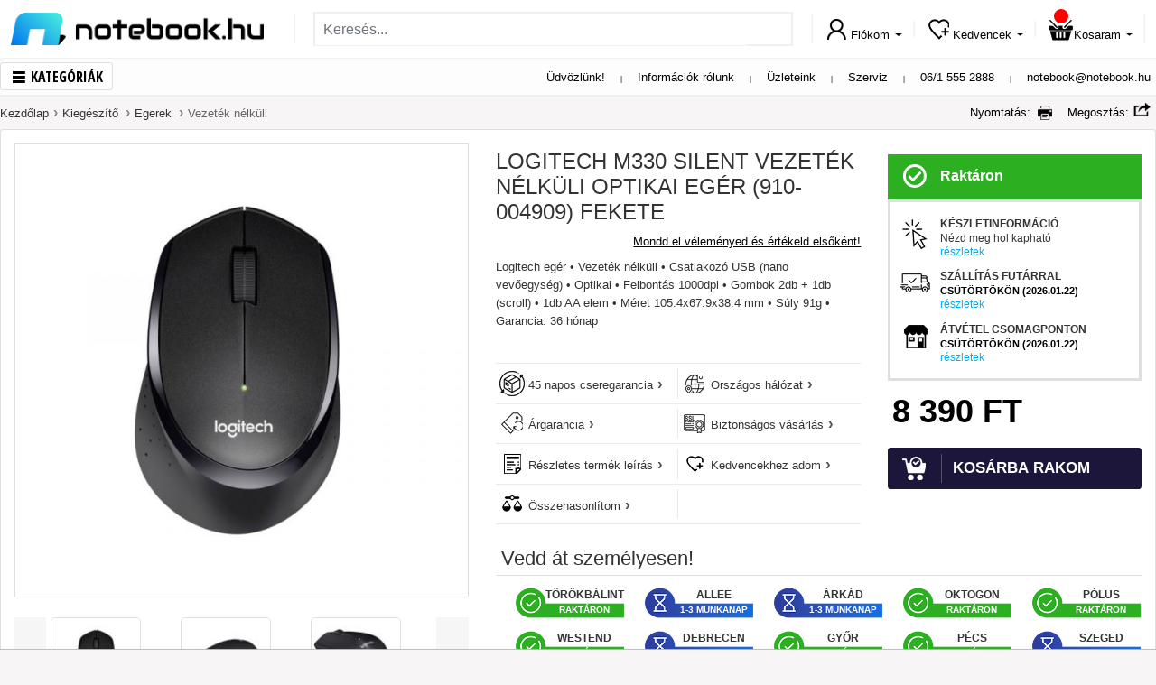

--- FILE ---
content_type: text/html; charset=UTF-8
request_url: https://www.notebook.hu/logitech-vezetek-nelkuli-eger-m330-optikai-silent-plus-226346
body_size: 37907
content:
<!DOCTYPE html>	
<html lang="hu-HU">
	<head>
				<title>LOGITECH M330 Silent Vezeték Nélküli optikai egér (910-004909) fekete Kiegészítő</title>
<base href="https://www.notebook.hu/" />
<link rel="icon" type="image/png" href="https://www.notebook.hu/css/images/new/fav-new.png" />
<meta http-equiv="Content-Type" content="text/html; charset=UTF-8" />
<meta http-equiv="X-UA-Compatible" content="IE=edge">
<meta name="viewport" content="width=device-width, initial-scale=1.0, maximum-scale=5.0, user-scalable=yes" />
<meta content="yes" name="apple-mobile-web-app-capable">
<link rel="preconnect" href="//fonts.googleapis.com">
<link rel="preconnect" href="//www.googletagmanager.com">
<link rel="preconnect" href="//apis.google.com">
<link rel="preconnect" href="//www.notebook.hu">
<link rel="preconnect" href="//ssl.gstatic.com">
<link rel="preconnect" href="//connect.facebook.net">
<link rel="preconnect" href="//www.google.com">

<meta name="description" content="Megbízható forrásból ● Hazai márkaszerviz garancia ● Raktárról ● Szoftverekkel ● Akár 4 órás szállítás ● LOGITECH M330 Silent Vezeték Nélküli optikai egér (910-004909) fekete">
<meta name="keywords" content="• Garancia: 36 hónap">
<meta name="robots" content="index, follow">
<meta name="revisit-after" content="3 days">
<meta name="author" content="Newdigital">
<meta name="copyright" content="Notebook.hu">
<meta name="distribution" content="global">
<meta name="language" content="HU">
<meta name="rating" content="general">
<meta name="generator" content="DigiShop2.0">
<meta property="og:url" content="https://www.notebook.hu/logitech-vezetek-nelkuli-eger-m330-optikai-silent-plus-226346" />
<meta property="og:type" content="website" />
<meta property="og:title" content="LOGITECH M330 Silent Vezeték Nélküli optikai egér (910-004909) fekete" />
<meta property="og:description" content="Megbízható forrásból ● Hazai márkaszerviz garancia ● Raktárról ● Szoftverekkel ● Akár 4 órás szállítás ● LOGITECH M330 Silent Vezeték Nélküli optikai egér (910-004909) fekete" />
<meta property="og:image" content="https://www.notebook.hu/media/products/cache/1/600_600/2/1/213543-1.jpg" />
<link rel="canonical" href="https://www.notebook.hu/logitech-vezetek-nelkuli-eger-m330-optikai-silent-plus-226346" />
<link rel="stylesheet" type="text/css" media="all" href="https://www.notebook.hu/css/bootstrap-4.4.1/bootstrap.min.css">

<link rel="stylesheet" type="text/css" media="all" href="https://www.notebook.hu/css/notebook/webp/base_v4.css">

<link rel="stylesheet" type="text/css" media="all" href="https://www.notebook.hu/css/notebook/webp/top_banner.css">
<link rel="stylesheet" type="text/css" media="all" href="https://www.notebook.hu/css/notebook/webp/cms_page.css">
<link rel="stylesheet" type="text/css" media="all" href="https://www.notebook.hu/css/notebook/webp/product_view_v8.css">
<link rel="stylesheet" type="text/css" media="print" onload="this.media='all'" href="https://www.notebook.hu/css/notebook/webp/home_sliders.css">
<link rel="stylesheet" type="text/css" media="print" onload="this.media='all'" href="https://www.notebook.hu/css/notebook/webp/product_list.css">
<link rel="stylesheet" type="text/css" media="print" onload="this.media='all'" href="https://www.notebook.hu/css/notebook/webp/cart_offer.css">
<link rel="stylesheet" type="text/css" media="all" href="https://www.notebook.hu/css/notebook/webp/new_style_v15.css">

		<script> dataLayer = [{'gdpr': 'disallowCookies'}];</script>
	

<!-- Google Tag Manager -->
<script>(function(w,d,s,l,i){w[l]=w[l]||[];w[l].push({'gtm.start':
new Date().getTime(),event:'gtm.js'});var f=d.getElementsByTagName(s)[0],
j=d.createElement(s),dl=l!='dataLayer'?'&l='+l:'';j.async=true;j.src=
'https://www.googletagmanager.com/gtm.js?id='+i+dl;f.parentNode.insertBefore(j,f);
})(window,document,'script','dataLayer','GTM-WCWLWS');</script>
<!-- End Google Tag Manager -->
	



<!-- BP Integration -->
<script>
	// Create BP element on the window
	window["bp"] = window["bp"] || function () {
		(window["bp"].q = window["bp"].q || []).push(arguments);
	};
	window["bp"].l = 1 * new Date();

	// Insert a script tag on the top of the head to load bp.js
	scriptElement = document.createElement("script");
	firstScript = document.getElementsByTagName("script")[0];
	scriptElement.async = true;
	scriptElement.src = 'https://pixel.barion.com/bp.js';
	firstScript.parentNode.insertBefore(scriptElement, firstScript);
	window['barion_pixel_id'] = 'BP-gzuzIIgxKN-DA';            

	// Send init event
	bp('init', 'addBarionPixelId', window['barion_pixel_id']);

	

	document.addEventListener("cookieyes_consent_update", function (eventData) {
	   const CMPData = eventData.detail;

	   if (CMPData.accepted.includes('advertisement')) {
			 bp('consent', 'grantConsent');
	   } else {
			 bp('consent', 'rejectConsent');
	   }
	});
</script>
<noscript>
	<img height="1" width="1" style="display:none" alt="Barion Pixel" src="https://pixel.barion.com/a.gif?ba_pixel_id='BP-gzuzIIgxKN-DA'&ev=contentView&noscript=1">
</noscript>
<!-- End BP Integration -->

<script src="https://app3.salesmanago.pl/dynamic/wbx6ttucv6byu7rs/popups.js"></script>


<!-- Prefixbox Integration -->
<link rel="preconnect" href="https://integration.prefixbox.com/" />
<link rel="dns-prefetch" href="https://integration.prefixbox.com/" />
<link rel="preconnect" href="https://api.prefixbox.com/" />
<link rel="dns-prefetch" href="https://api.prefixbox.com/" />
<script>
    window.prefixboxAnalytics=window.prefixboxAnalytics||function(t,s,p,o){(window.pfbxQueue=window.pfbxQueue||[]).push({type:t,source:s,params:p,overrideObject:o});};
    window.prefixboxFunctions=window.prefixboxFunctions||{}; window.prefixboxCustomerFunctions=window.prefixboxCustomerFunctions||{};
</script>
<script
    id="prefixbox-integration-v2"
    async
    defer
    fetchpriority="high"
    type="text/javascript"
    src="https://integration.prefixbox.com/aa6fd3e5-56af-42de-b826-935e039f40b4/"
>
</script>
<!-- End Prefixbox Integration -->

<!-- Prefixbox Integration >
<script> window.prefixboxAnalytics=window.prefixboxAnalytics||function(t,s,p){(window.pfbxQueue=window.pfbxQueue||[]).push({type:t,source:s,params:p});}; </script>
<script async id="prefixbox-integration" website="aa6fd3e5-56af-42de-b826-935e039f40b4" src="https://cdn.prefixbox.com/plugin/integration.js"></script>
End Prefixbox Integration -->  

<meta name="google-signin-client_id" content="119961702991-6m7lvuu656fcr59vfu0198h1v7daacvn.apps.googleusercontent.com">
<meta name="google-site-verification" content="Sp4OfwReDptq9qIWPx7e1Z2GwYtV8JpsFOEKPgDVWC0" />
<meta name="google-site-verification" content="o40gEsdp-IDG-3HW2FfM_jlNJCM0fEr-95cHfduqS-0" />
<meta name="notebook-site-token" content="f83d63d94e54a739a2783946c67b58ecea5bc53f61ab626062303fc6dd63e9b5" />
<script type="application/ld+json">
    {
      "@context": "https://schema.org",
      "@type": "BreadcrumbList",
      "itemListElement": [{"@type":"ListItem","position":1,"name":"Kezdőlap", "item":"https://www.notebook.hu/"},{"@type":"ListItem","position":2,"name":"Kiegészítő","item":"https://www.notebook.hu/opcionalis-bovitmenyek"},{"@type":"ListItem","position":3,"name":"Egerek","item":"https://www.notebook.hu/opcionalis-bovitmenyek/egerek"},{"@type":"ListItem","position":4,"name":"Vezeték nélküli","item":"https://www.notebook.hu/opcionalis-bovitmenyek/egerek/vezetek-nelkuli"}]
    }
    </script>
<style>
body.categorypath-unnepi-kiszallitas-es-nyitvatartas #BreadcrumbsModel *{
  color: #fff !important;
}
body.categorypath-unnepi-kiszallitas-es-nyitvatartas .category-description *{
  color: #fff;
}	

#scrollup {
  bottom: 95px !important;
}

.label-item .co-label-popup {
  display: none;
  position: absolute;
  top: 20px;
  right: 20px;
  width: 190px;
  height: 90px;
  background: #39b54a !important;
  z-index: 999;
  padding: 5px 10px;
}

.label-item.win:hover .co-label-popup {
  display: block;
}

.category-description ._IH-insert img{
  max-width: 100% !important;
}
</style>

<script async src='https://www.google.com/recaptcha/api.js'></script>
	</head>	
	<body class="catalog_product_view">
		<!-- Google Tag Manager (noscript) -->
		<noscript><iframe src="https://www.googletagmanager.com/ns.html?id=GTM-WCWLWS"
		height="0" width="0" style="display:none;visibility:hidden"></iframe></noscript>
		<!-- End Google Tag Manager (noscript) -->		
		<div id="fb-root"></div>
		<script>(function(d, s, id) {var js, fjs = d.getElementsByTagName(s)[0]; if (d.getElementById(id)) return; js = d.createElement(s); js.async = true; js.id = id;js.src = "//connect.facebook.net/hu_HU/all.js#xfbml=1"; fjs.parentNode.insertBefore(js, fjs);}(document, 'script', 'facebook-jssdk'));</script>
		<div id="page_background">
			<header>
	<!-- MOBIL VIEW -->
	
<style>

@media (max-width: 992px) {
   .top-banner-container {
    height: 50px;
  } 
}

@media (max-width: 768px) {
   .top-banner-container {
   height: calc(100vw / 13);
  }
}
</style>	
	<nav class="navbar navbar-light d-flex d-lg-none" id="top-links-container-mobil" style="display:none;">
		<div class="container">
			<span class="navbar-brand">
				<a class="d-inline-block" href="https://www.notebook.hu/">
					<img class="lazyload" data-src="https://www.notebook.hu/css/images/new/nblogo_small.png" width="139" height="18"/>
				</a> 		
			</span>
			
			<div id="top_links_mobil" class="text-right">
				<span class="p-1 d-none d-md-inline"><a href="https://www.notebook.hu/rolunk">Információk rólunk</a></span>
				<span class="p-1 d-none d-md-inline-block vl"></span>	  
				<span class="p-1 d-none d-md-inline"><a href="https://www.notebook.hu/szakuzleteink">Üzleteink</a></span>
				<span class="p-1 d-none d-md-inline-block vl"></span>	  
				<span class="p-1 d-none d-sm-inline-block"><a href="https://www.notebook.hu/szerviz">Szerviz</a></span>
				<span class="p-1 d-none d-sm-inline-block vl"></span>	  
				<span class="p-1 d-block d-sm-inline-block"><a href="tel:+3615552888">06/1 555 2888</a></span>
				<span class="p-1 d-none d-sm-inline-block vl"></span>	  
				<span class="p-1 d-block d-sm-inline-block"><a href="mailto:notebook@notebook.hu">notebook@notebook.hu</a></span>
			</div>	
		</div>	
	</nav>
	<nav class="navbar navbar-light d-flex d-lg-none" id="search_container_mobile" style="display:none;">
		<div class="container">
		
			<span class="navbar-brand menu">
				<span id="menu_btn_mob"><span class="nicon menu-button"></span>Kategóriák</span>
			</span>
			
			<div class="search-form d-none d-md-flex flex-grow-1 order-2 order-md-0">
	<form action="https://www.notebook.hu/kereses" method="GET" name="search1" class="form-inline w-100">
		<input type="hidden" name="hash" value="YToyOntzOjY6InRmX2tleSI7aToxO3M6OToiZm9ybV9uYW1lIjtzOjc6InNlYXJjaDEiO30=" />

		<div class="input-group">
			<input class="form-control mr-sm-2 tf_key" type="text" value="" name="tf_key" placeholder="Keresés..." aria-label="Keresés..."/>
			<div class="input-group-append">
				<button class="btn my-2 my-sm-0 btn-lg btn_search" type="submit" name="btn_search"><i class="nicon search"></i></button>
			</div>
		</div>		  
	</form>
</div>			
			<ul class="nav justify-content-end user-links" id="top_user_menu_moble">			
				<li class="nav-item dropdown d-inline d-md-none">
					<a class="nav-link" href="https://www.notebook.hu/ugyfelkapu/fiokom" id="user_menu_search_mob" >
						<i class="nicon search"></i> 
					</a>
				</li>			
				<li class="nav-item dropdown">
					<a class="nav-link" href="https://www.notebook.hu/ugyfelkapu/fiokom" id="user_menu_account_mob">
						<i class="nicon user"></i> 
					</a>
				</li>		  
				<li class="nav-item dropdown">
					<a class="nav-link" href="https://www.notebook.hu/ugyfelkapu/kivansaglista" id="user_menu_wishlist_mob">
						<i class="nicon wishlist"></i> 
					</a>
				</li>		  
				<li class="nav-item dropdown" id="mini_cart">
					<a class="nav-link" href="https://www.notebook.hu/checkout/cart" id="user_menu_cart_mob">
						<i class="nicon shopping-cart"><span class="cart-items-count">						</span></i> 
					</a>
				</li>		  
			</ul>		
		</div>			
	</nav>	
	<!-- MOBIL VIEW END -->
	
	<!-- DESKTOP VIEW -->
	
	<nav class="navbar navbar-light d-none d-lg-flex" id="search_container">
		<div class="container">
			<span class="navbar-brand d-none menu">
				<span id="menu_btn" class="menu_btn"><span class="nicon menu-button"></span>Kategóriák</span>
			</span>
		
			<a class="navbar-brand d-inline-block" href="https://www.notebook.hu/">
				<span id="logo_img"></span>
			</a>
			
			<span class="nvl"></span>		

			<div class="search-form d-none d-md-flex flex-grow-1 order-2 order-md-0">
	<form action="https://www.notebook.hu/kereses" method="GET" name="search1" class="form-inline w-100">
		<input type="hidden" name="hash" value="YToyOntzOjY6InRmX2tleSI7aToxO3M6OToiZm9ybV9uYW1lIjtzOjc6InNlYXJjaDEiO30=" />

		<div class="input-group">
			<input class="form-control mr-sm-2 tf_key" type="text" value="" name="tf_key" placeholder="Keresés..." aria-label="Keresés..."/>
			<div class="input-group-append">
				<button class="btn my-2 my-sm-0 btn-lg btn_search" type="submit" name="btn_search"><i class="nicon search"></i></button>
			</div>
		</div>		  
	</form>
</div>
			
			<span class="nvl"></span>

			<ul class="nav justify-content-end user-links" id="top_user_menu">
				<li class="nav-item dropdown">
					<a class="nav-link dropdown-toggle" href="https://www.notebook.hu/ugyfelkapu/fiokom" id="user_menu_account" data-source="customer_ajax/menu">
						<i class="nicon user"></i><span class="d-none d-xl-inline">Fiókom</span> 
					</a>
				</li>				
				<li class="nvl"></li>
				<li class="nav-item dropdown pos-left">
					<a class="nav-link dropdown-toggle" href="https://www.notebook.hu/ugyfelkapu/kivansaglista" id="user_menu_wishlist" data-source="catalog_wishlist_ajax/list">
						<i class="nicon wishlist"></i><span class="d-none d-xl-inline">Kedvencek</span> 
					</a>
				</li>		  
				<li class="nvl"></li>
				<li class="nav-item dropdown pos-left" id="mini_cart">
					<a class="nav-link dropdown-toggle" href="https://www.notebook.hu/checkout/cart" id="user_menu_cart" data-source="commerce_cart_ajax/mini_cart">
						<i class="nicon shopping-cart">
						<span class="cart-items-count">						</span>

						</i><span class="d-none d-xl-inline">Kosaram</span> 
					</a>
				</li>		  
			</ul>

			<span class="nvl"></span>	
		</div>			
	</nav>

	<nav class="navbar navbar-light justify-content-between d-none d-lg-block" id="top-links-container">
		<div class="container">
			<span class="navbar-brand d-inline-block menu">
				<span id="menu_btn" class="menu_btn"><span class="nicon menu-button"></span>Kategóriák</span>
			</span>
				
			<div id="top_links">
				<span class="p-2 d-none d-lg-inline"><a>Üdvözlünk!</a></span>
				<span class="p-2 d-none d-lg-inline-block vl"></span>	  
				<span class="p-2 d-none d-lg-inline"><a href="https://www.notebook.hu/rolunk">Információk rólunk</a></span>
				<span class="p-2 d-none d-lg-inline-block vl"></span>	  
				<span class="p-2"><a href="https://www.notebook.hu/szakuzleteink">Üzleteink</a></span>
				<span class="p-2 vl d-inline-block"></span>	  
				<span class="p-2"><a href="https://www.notebook.hu/szerviz">Szerviz</a></span>
				<span class="p-2 vl d-inline-block"></span>	  
				<span class="p-2"><a href="tel:+3615552888">06/1 555 2888</a></span>
				<span class="p-2 vl d-inline-block"></span>	  
				<span class="p-2"><a href="mailto:notebook@notebook.hu">notebook@notebook.hu</a></span>
			</div>	
		</div>		
	</nav>
	<!-- DESKTOP VIEW END -->
	
<div id="megamenu-outer-container" class="container"> 
	<div id="megamenu-container">
		<ul id="megamenu">
			<li id="megamenu_mobil_close" class="d-block d-lg-none"><span>x</span></li>
							<li data-id="1" id="megamenu_1">
					<a href="https://www.notebook.hu/notebook" title="Notebook, 2in1"><i class="menu_icons"></i><span>Notebook, 2in1</span></a>
				</li>
							<li data-id="2" id="megamenu_2">
					<a href="https://www.notebook.hu/mobiltelefon-tablet" title="Mobiltelefon, tablet"><i class="menu_icons"></i><span>Mobiltelefon, tablet</span></a>
				</li>
							<li data-id="3" id="megamenu_3">
					<a href="https://www.notebook.hu/asztali-pc-aio" title="Asztali PC, All in One"><i class="menu_icons"></i><span>Asztali PC, All in One</span></a>
				</li>
							<li data-id="4" id="megamenu_4">
					<a href="https://www.notebook.hu/monitor-nyomtato" title="Monitor, Nyomtató"><i class="menu_icons"></i><span>Monitor, Nyomtató</span></a>
				</li>
							<li data-id="5" id="megamenu_5">
					<a href="https://www.notebook.hu/konzol-jatekok" title="Konzolok, játékok"><i class="menu_icons"></i><span>Konzolok, játékok</span></a>
				</li>
							<li data-id="6" id="megamenu_6">
					<a href="https://www.notebook.hu/opcionalis-bovitmenyek/okosotthon" title="Okosotthon, kert, barkács"><i class="menu_icons"></i><span>Okosotthon, kert, barkács</span></a>
				</li>
							<li data-id="7" id="megamenu_7">
					<a href="https://www.notebook.hu/gamer-pc-jatekok" title="Gamer"><i class="menu_icons"></i><span>Gamer</span></a>
				</li>
							<li data-id="8" id="megamenu_8">
					<a href="https://www.notebook.hu/pc-es-notebook-alkatresz" title="PC és notebook alkatrész"><i class="menu_icons"></i><span>PC és notebook alkatrész</span></a>
				</li>
							<li data-id="9" id="megamenu_9">
					<a href="https://www.notebook.hu/opcionalis-bovitmenyek" title="Periféria, hálózat"><i class="menu_icons"></i><span>Periféria, hálózat</span></a>
				</li>
							<li data-id="10" id="megamenu_10">
					<a href="https://www.notebook.hu/opcionalis-bovitmenyek/szoftver" title="Szoftverek"><i class="menu_icons"></i><span>Szoftverek</span></a>
				</li>
							<li data-id="11" id="megamenu_11">
					<a href="https://www.notebook.hu/szepsegapolas-egeszsegmegorzes" title="Szépségápolás & egészség"><i class="menu_icons"></i><span>Szépségápolás & egészség</span></a>
				</li>
							<li data-id="12" id="megamenu_12">
					<a href="https://www.notebook.hu/haztartasi-kisgepek" title="Háztartási kisgép, vegyiáru"><i class="menu_icons"></i><span>Háztartási kisgép, vegyiáru</span></a>
				</li>
					</ul>	 				
	</div>				
	<div class="megamenu-content">
				<div class="megamenu-details" id="m-details-1" style="display:none;" 
			data-id="1" 
			data-content='{"nav_cols":3,"banner_cols":1,"banner_link":"https://www.notebook.hu/media/category/new_202009/20230210_apple_650x650_2.png","items":[[{"id":0,"title":"Notebook, 2in1","link":"https://www.notebook.hu/notebook-ultrabook-2in1","type":"2","label_bg":"","label_color":"","label_text":"","date_from":"","date_to":""},{"id":1,"title":"Otthoni","link":"https://www.notebook.hu/otthoni-notebook","type":"0","label_bg":"","label_color":"","label_text":"","date_from":"","date_to":""},{"id":2,"title":"Gamer","link":"https://www.notebook.hu/gamer-pc-jatekok/gamer-notebook","type":"0","label_bg":"","label_color":"","label_text":"","date_from":"","date_to":""},{"id":3,"title":"Utazáshoz","link":"https://www.notebook.hu/utazashoz-notebook","type":"0","label_bg":"","label_color":"","label_text":"","date_from":"","date_to":""},{"id":4,"title":"Irodai, üzleti","link":"https://www.notebook.hu/irodai-uzleti-notebook","type":"0","label_bg":"","label_color":"","label_text":"","date_from":"","date_to":""},{"id":5,"title":"2in1","link":"https://www.notebook.hu/2in1","type":"0","label_bg":"","label_color":"","label_text":"","date_from":"","date_to":""},{"id":6,"title":"","link":"","type":"3","label_bg":"","label_color":"","label_text":"","date_from":"","date_to":""},{"id":7,"title":"Akciós Notebook","link":"https://www.notebook.hu/akcios-notebook","type":"1","label_bg":"red","label_color":"white","label_text":"%","date_from":"","date_to":""},{"id":8,"title":"","link":"","type":"3","label_bg":"","label_color":"","label_text":"","date_from":"","date_to":""},{"id":9,"title":"14th Gen Intel® Core™ - Ismerje meg a legújabb Gamer notebookokat!","link":"https://www.notebook.hu/intel/intel-14th-gen-gamer-notebookok","type":"1","label_bg":"","label_color":"","label_text":"","date_from":"","date_to":""},{"id":10,"title":"","link":"","type":"3","label_bg":"","label_color":"","label_text":"","date_from":"","date_to":""},{"id":11,"title":"Copilot+ PC notebookok","link":"https://www.notebook.hu/microsoft/copilot-pc","type":"1","label_bg":"green","label_color":"white","label_text":"új","date_from":"","date_to":""}],[{"id":0,"title":"Notebook márkák","link":"","type":"2","label_bg":"","label_color":"","label_text":"","date_from":"","date_to":""},{"id":1,"title":"Asus","link":"https://www.notebook.hu/notebook/asus-notebook","type":"0","label_bg":"","label_color":"","label_text":"","date_from":"","date_to":""},{"id":2,"title":"Apple","link":"https://www.notebook.hu/notebook/apple-notebook","type":null,"label_bg":"","label_color":"","label_text":"","date_from":"","date_to":""},{"id":3,"title":"Lenovo","link":"https://www.notebook.hu/notebook/lenovo-notebook","type":"0","label_bg":"","label_color":"","label_text":"","date_from":"","date_to":""},{"id":4,"title":"HP","link":"https://www.notebook.hu/notebook/hp-notebook","type":null,"label_bg":"","label_color":"","label_text":"","date_from":"","date_to":""},{"id":5,"title":"MSI","link":"https://www.notebook.hu/notebook/msi-notebook","type":null,"label_bg":"","label_color":"","label_text":"","date_from":"","date_to":""},{"id":6,"title":"Dell","link":"https://www.notebook.hu/notebook/dell-notebook","type":null,"label_bg":"","label_color":"","label_text":"","date_from":"","date_to":""},{"id":7,"title":"Acer","link":"https://www.notebook.hu/notebook/acer-notebook","type":null,"label_bg":"","label_color":"","label_text":"","date_from":"","date_to":""},{"id":8,"title":"Gigabyte","link":"https://www.notebook.hu/notebook/gigabyte-notebook","type":null,"label_bg":"","label_color":"","label_text":"","date_from":"","date_to":""},{"id":9,"title":"Thomson","link":"notebook.hu/notebook/thomson-notebook","type":null,"label_bg":"","label_color":"","label_text":"","date_from":"","date_to":""},{"id":10,"title":"Microsoft Surface","link":"https://www.notebook.hu/notebook/microsoft-notebook","type":null,"label_bg":"","label_color":"","label_text":"","date_from":"","date_to":""},{"id":11,"title":"Alienware ","link":"https://www.notebook.hu/notebook/alienware-notebook/","type":null,"label_bg":"","label_color":"","label_text":"","date_from":"","date_to":""}],[{"id":0,"title":"Notebook kiegészítők","link":"","type":"2","label_bg":"","label_color":"","label_text":"","date_from":"","date_to":""},{"id":1,"title":"Szoftver","link":"https://www.notebook.hu/opcionalis-bovitmenyek/szoftver","type":null,"label_bg":"","label_color":"","label_text":"","date_from":"","date_to":""},{"id":2,"title":"Táska, tok","link":"https://www.notebook.hu/opcionalis-bovitmenyek/notebook-hordtaska","type":null,"label_bg":"","label_color":"","label_text":"","date_from":"","date_to":""},{"id":3,"title":"Egér, egérpad","link":"https://www.notebook.hu/opcionalis-bovitmenyek/egerek","type":null,"label_bg":"","label_color":"","label_text":"","date_from":"","date_to":""},{"id":4,"title":"Billentyűzet","link":"https://www.notebook.hu/opcionalis-bovitmenyek/billentyuzetek","type":null,"label_bg":"","label_color":"","label_text":"","date_from":"","date_to":""},{"id":5,"title":"Headset","link":"https://www.notebook.hu/opcionalis-bovitmenyek/multimedias-kiegeszito-termekek/headset","type":null,"label_bg":"","label_color":"","label_text":"","date_from":"","date_to":""},{"id":6,"title":"Töltő","link":"https://www.notebook.hu/opcionalis-bovitmenyek/adapterek-autos-toltok","type":null,"label_bg":"","label_color":"","label_text":"","date_from":"","date_to":""},{"id":7,"title":"Külső merevlemez, pendrive","link":"https://www.notebook.hu/opcionalis-bovitmenyek/adathordozok","type":null,"label_bg":"","label_color":"","label_text":"","date_from":"","date_to":""},{"id":8,"title":"Memória","link":"https://www.notebook.hu/opcionalis-bovitmenyek/notebook-opcionalis-bovitmenyek/memoria","type":null,"label_bg":"","label_color":"","label_text":"","date_from":"","date_to":""},{"id":9,"title":"Külső optikai meghajtó","link":"https://www.notebook.hu/opcionalis-bovitmenyek/notebook-opcionalis-bovitmenyek/optikai-meghajto","type":null,"label_bg":"","label_color":"","label_text":"","date_from":"","date_to":""},{"id":10,"title":"Gamer szék","link":"https://www.notebook.hu/opcionalis-bovitmenyek/szekek","type":null,"label_bg":"","label_color":"","label_text":"","date_from":"","date_to":""},{"id":11,"title":"Dokkoló, port replikátor","link":"https://www.notebook.hu/opcionalis-bovitmenyek/dokkolo-port-replicator","type":null,"label_bg":"","label_color":"","label_text":"","date_from":"","date_to":""},{"id":12,"title":"Notebook hűtő","link":"https://www.notebook.hu/opcionalis-bovitmenyek/notebook-hutok","type":null,"label_bg":"","label_color":"","label_text":"","date_from":"","date_to":""},{"id":13,"title":"Monitor","link":"https://www.notebook.hu/monitor-projektor/monitor","type":null,"label_bg":"","label_color":"","label_text":"","date_from":"","date_to":""},{"id":14,"title":"Nyomtató","link":"https://www.notebook.hu/nyomtato-scanner/nyomtato","type":null,"label_bg":"","label_color":"","label_text":"","date_from":"","date_to":""}]]}'>
		</div>
		<div class="menu-links">
					</div>
				<div class="megamenu-details" id="m-details-2" style="display:none;" 
			data-id="2" 
			data-content='{"nav_cols":3,"banner_cols":1,"banner_link":"https://www.notebook.hu/media/category/new_202009/05.png","items":[[{"id":0,"title":"Okostelefon","link":"https://www.notebook.hu/okostelefonok","type":"2","label_bg":"","label_color":"","label_text":"","date_from":"","date_to":""},{"id":1,"title":"Apple","link":"https://www.notebook.hu/okostelefon/apple-okostelefon","type":null,"label_bg":"","label_color":"","label_text":"","date_from":"","date_to":""},{"id":2,"title":"Samsung","link":"https://www.notebook.hu/okostelefon/samsung-okostelefon","type":null,"label_bg":"","label_color":"","label_text":"","date_from":"","date_to":""},{"id":3,"title":"Motorola","link":"https://www.notebook.hu/okostelefon/motorola-okostelefon","type":null,"label_bg":"","label_color":"","label_text":"","date_from":"","date_to":""},{"id":4,"title":"Xiaomi","link":"https://www.notebook.hu/okostelefon/xiaomi-okostelefon","type":null,"label_bg":"","label_color":"","label_text":"","date_from":"","date_to":""},{"id":5,"title":"Nokia","link":"https://www.notebook.hu/okostelefon/nokia-okostelefon","type":null,"label_bg":"","label_color":"","label_text":"","date_from":"","date_to":""},{"id":6,"title":"Honor","link":"https://www.notebook.hu/okostelefon/honor-okostelefon","type":null,"label_bg":"","label_color":"","label_text":"","date_from":"","date_to":""},{"id":7,"title":"Realme","link":"https://www.notebook.hu/okostelefon/realme-okostelefon","type":null,"label_bg":"","label_color":"","label_text":"","date_from":"","date_to":""},{"id":8,"title":"Egyéb márkák","link":"https://www.notebook.hu/egyeb-telefon-markak","type":null,"label_bg":"","label_color":"","label_text":"","date_from":"","date_to":""},{"id":9,"title":"Telefonok Yettel kártyával","link":"https://www.notebook.hu/yettel-telefonok","type":"3","label_bg":"green","label_color":"white","label_text":"új","date_from":"","date_to":""},{"id":10,"title":"Akciós telefonok","link":"https://www.notebook.hu/akcios-telefonok","type":"1","label_bg":"red","label_color":"white","label_text":"%","date_from":"","date_to":""},{"id":11,"title":"","link":"","type":"3","label_bg":"","label_color":"","label_text":"","date_from":"","date_to":""},{"id":12,"title":"Nyomógombos készülékek","link":"https://www.notebook.hu/nyomogombos-keszulekek","type":"1","label_bg":"","label_color":"","label_text":"","date_from":"","date_to":""},{"id":13,"title":"","link":"","type":"3","label_bg":"","label_color":"","label_text":"","date_from":"","date_to":""},{"id":14,"title":"Microsoft 365 - Megoldás a mindennapokhoz!","link":"https://www.notebook.hu/microsoft/microsoft-365","type":"1","label_bg":"green","label_color":"white","label_text":"&#10003;","date_from":"","date_to":""}],[{"id":0,"title":"Tablet","link":"https://www.notebook.hu/tablet","type":"2","label_bg":"","label_color":"","label_text":"","date_from":"","date_to":""},{"id":1,"title":"Apple","link":"https://www.notebook.hu/tablet/apple-tablet-ipad","type":null,"label_bg":"","label_color":"","label_text":"","date_from":"","date_to":""},{"id":2,"title":"Samsung","link":"https://www.notebook.hu/tablet/samsung-tablet","type":null,"label_bg":"","label_color":"","label_text":"","date_from":"","date_to":""},{"id":3,"title":"Lenovo","link":"https://www.notebook.hu/tablet/lenovo-tablet","type":null,"label_bg":"","label_color":"","label_text":"","date_from":"","date_to":""},{"id":4,"title":"Xiaomi","link":"https://www.notebook.hu/tablet/xiaomi-tablet","type":null,"label_bg":"","label_color":"","label_text":"","date_from":"2021.10.10","date_to":""},{"id":5,"title":"","link":"","type":"3","label_bg":"","label_color":"","label_text":"","date_from":"","date_to":""},{"id":6,"title":"Akciós tabletek","link":"https://www.notebook.hu/akcios-tabletek?cached=0","type":"1","label_bg":"red","label_color":"white","label_text":"%","date_from":"","date_to":""},{"id":7,"title":"","link":"","type":"3","label_bg":"","label_color":"","label_text":"","date_from":"","date_to":""},{"id":8,"title":"Okosóra és aktivitásmérő","link":"https://www.notebook.hu/okosora-aktivitasmero","type":"2","label_bg":"","label_color":"","label_text":"","date_from":"","date_to":""},{"id":9,"title":"Okosóra","link":"https://www.notebook.hu/opcionalis-bovitmenyek/okos-kiegeszitok/okosora","type":null,"label_bg":"","label_color":"","label_text":"","date_from":"","date_to":""},{"id":10,"title":"Aktivitásmérő","link":"https://www.notebook.hu/opcionalis-bovitmenyek/okos-kiegeszitok/aktivitasmero","type":null,"label_bg":"","label_color":"","label_text":"","date_from":"","date_to":""},{"id":11,"title":"","link":"","type":"3","label_bg":"","label_color":"","label_text":"","date_from":"","date_to":""},{"id":12,"title":"E-Book olvasó","link":"https://www.notebook.hu/opcionalis-bovitmenyek/e-book-olvaso","type":"1","label_bg":"","label_color":"","label_text":"","date_from":"","date_to":""}],[{"id":0,"title":"Mobiltelefon tartozékok","link":"","type":"2","label_bg":"","label_color":"","label_text":"","date_from":"","date_to":""},{"id":1,"title":"Bluetooth headset","link":"https://www.notebook.hu/opcionalis-bovitmenyek/multimedias-kiegeszito-termekek/fej-fulhallgatok/bluetooth-fulhallgato","type":null,"label_bg":"","label_color":"","label_text":"","date_from":"","date_to":""},{"id":2,"title":"Bluetooth hangszóró","link":"https://www.notebook.hu/opcionalis-bovitmenyek/multimedias-kiegeszito-termekek/hangrendszer/bluetooth-hangszoro","type":null,"label_bg":"","label_color":"","label_text":"","date_from":"","date_to":""},{"id":3,"title":"Töltő, kábel","link":"https://www.notebook.hu/opcionalis-bovitmenyek/mobil-kiegeszit/toltok-es-kabelek","type":null,"label_bg":"","label_color":"","label_text":"","date_from":"","date_to":""},{"id":4,"title":"Tok","link":"https://www.notebook.hu/opcionalis-bovitmenyek/mobil-kiegeszito/tablet-es-mobil-tokok","type":null,"label_bg":"","label_color":"","label_text":"","date_from":"","date_to":""},{"id":5,"title":"Kijelzővédő fólia","link":"https://www.notebook.hu/opcionalis-bovitmenyek/mobil-kiegeszito/vedofolia","type":null,"label_bg":"","label_color":"","label_text":"","date_from":"","date_to":""},{"id":6,"title":"Autós tartó","link":"https://www.notebook.hu/opcionalis-bovitmenyek/autos-tarto","type":null,"label_bg":"","label_color":"","label_text":"","date_from":"","date_to":""},{"id":7,"title":"Powerbank","link":"https://www.notebook.hu/opcionalis-bovitmenyek/kulso-akkumulator-powerbank","type":null,"label_bg":"","label_color":"","label_text":"","date_from":"","date_to":""},{"id":8,"title":"Mobil kontroller, vezérlő","link":"https://www.notebook.hu/opcionalis-bovitmenyek/mobil-kiegeszito/mobil-kontroller-vezerlo","type":null,"label_bg":"","label_color":"","label_text":"","date_from":"","date_to":""},{"id":9,"title":"","link":"","type":"3","label_bg":"","label_color":"","label_text":"","date_from":"","date_to":""},{"id":10,"title":"Tablet tartozékok","link":"","type":"2","label_bg":"","label_color":"","label_text":"","date_from":"","date_to":""},{"id":11,"title":"Töltő, kábel","link":"https://www.notebook.hu/opcionalis-bovitmenyek/mobil-kiegeszit/toltok-es-kabelek","type":null,"label_bg":"","label_color":"","label_text":"","date_from":"","date_to":""},{"id":12,"title":"Tok","link":"https://www.notebook.hu/opcionalis-bovitmenyek/mobil-kiegeszit/tablet-es-mobil-tokok","type":null,"label_bg":"","label_color":"","label_text":"","date_from":"","date_to":""},{"id":13,"title":"Kijelzővédő fólia","link":"https://www.notebook.hu/opcionalis-bovitmenyek/mobil-kiegeszit/vedofolia","type":null,"label_bg":"","label_color":"","label_text":"","date_from":"","date_to":""},{"id":14,"title":"Autós tartó","link":"https://www.notebook.hu/opcionalis-bovitmenyek/autos-tarto","type":null,"label_bg":"","label_color":"","label_text":"","date_from":"","date_to":""}]]}'>
		</div>
		<div class="menu-links">
					</div>
				<div class="megamenu-details" id="m-details-3" style="display:none;" 
			data-id="3" 
			data-content='{"nav_cols":3,"banner_cols":1,"banner_link":"https://www.notebook.hu/media/category/new_202009/06.png","items":[[{"id":0,"title":"Asztali PC, All in One","link":"https://www.notebook.hu/asztali-pc-aio","type":"1","label_bg":"","label_color":"","label_text":"","date_from":"","date_to":""},{"id":1,"title":"Gamer Pc","link":"https://www.notebook.hu/gamer-pc-jatekok/gamer-pc","type":null,"label_bg":"","label_color":"","label_text":"","date_from":"","date_to":""},{"id":2,"title":"Irodai Pc","link":"https://www.notebook.hu/irodai-pc","type":null,"label_bg":"","label_color":"","label_text":"","date_from":"","date_to":""},{"id":3,"title":"Mini Pc","link":"https://www.notebook.hu/mini-pc","type":null,"label_bg":"","label_color":"","label_text":"","date_from":"","date_to":""},{"id":4,"title":"All in One","link":"https://www.notebook.hu/all-in-one","type":null,"label_bg":"","label_color":"","label_text":"","date_from":"","date_to":""},{"id":5,"title":"","link":"","type":"3","label_bg":"","label_color":"","label_text":"","date_from":"","date_to":""},{"id":6,"title":"Akciós PC","link":"https://www.notebook.hu/akcios-pc","type":"1","label_bg":"red","label_color":"white","label_text":"%","date_from":"","date_to":""}],[{"id":0,"title":"Márkák szerint","link":"","type":"1","label_bg":"","label_color":"","label_text":"","date_from":"","date_to":""},{"id":1,"title":"Apple","link":"https://www.notebook.hu/asztali-pc-aio/apple-pc","type":"0","label_bg":"","label_color":"","label_text":"","date_from":"","date_to":""},{"id":2,"title":"Asus","link":"https://www.notebook.hu/asztali-pc-aio/asus-pc","type":null,"label_bg":"","label_color":"","label_text":"","date_from":"","date_to":""},{"id":3,"title":"Barracuda","link":"https://www.notebook.hu/asztali-pc-aio/barracuda-pc","type":null,"label_bg":"","label_color":"","label_text":"","date_from":"","date_to":""},{"id":4,"title":"Dell","link":"https://www.notebook.hu/asztali-pc-aio/dell-pc","type":null,"label_bg":"","label_color":"","label_text":"","date_from":"","date_to":""},{"id":5,"title":"HP","link":"https://www.notebook.hu/asztali-pc-aio/hp-pc","type":null,"label_bg":"","label_color":"","label_text":"","date_from":"","date_to":""},{"id":6,"title":"Lenovo","link":"https://www.notebook.hu/asztali-pc-aio/lenovo-pc","type":null,"label_bg":"","label_color":"","label_text":"","date_from":"","date_to":""},{"id":7,"title":"MSI","link":"https://www.notebook.hu/asztali-pc-aio/msi-pc","type":"0","label_bg":"","label_color":"","label_text":"","date_from":"","date_to":""},{"id":8,"title":"Gigabyte","link":"https://www.notebook.hu/asztali-pc-aio/gigabyte-pc","type":null,"label_bg":"","label_color":"","label_text":"","date_from":"","date_to":""}],[{"id":0,"title":"Kiegészítők","link":"","type":"1","label_bg":"","label_color":"","label_text":"","date_from":"","date_to":""},{"id":1,"title":"Szoftver","link":"https://www.notebook.hu/opcionalis-bovitmenyek/szoftver","type":null,"label_bg":"","label_color":"","label_text":"","date_from":"","date_to":""},{"id":2,"title":"Egér, egérpad","link":"https://www.notebook.hu/opcionalis-bovitmenyek/egerek","type":null,"label_bg":"","label_color":"","label_text":"","date_from":"","date_to":""},{"id":3,"title":"Billentyűzet","link":"https://www.notebook.hu/opcionalis-bovitmenyek/billentyuzetek","type":null,"label_bg":"","label_color":"","label_text":"","date_from":"","date_to":""},{"id":4,"title":"Headset","link":"https://www.notebook.hu/opcionalis-bovitmenyek/multimedias-kiegeszito-termekek/headset","type":null,"label_bg":"","label_color":"","label_text":"","date_from":"","date_to":""},{"id":5,"title":"Külső merevlemez, pendrive","link":"https://www.notebook.hu/opcionalis-bovitmenyek/adathordozok","type":null,"label_bg":"","label_color":"","label_text":"","date_from":"","date_to":""},{"id":6,"title":"Memória","link":"https://www.notebook.hu/opcionalis-bovitmenyek/notebook-opcionalis-bovitmenyek/memoria","type":null,"label_bg":"","label_color":"","label_text":"","date_from":"","date_to":""},{"id":7,"title":"Külső optikai meghajtó","link":"https://www.notebook.hu/opcionalis-bovitmenyek/notebook-opcionalis-bovitmenyek/optikai-meghajto","type":null,"label_bg":"","label_color":"","label_text":"","date_from":"","date_to":""},{"id":8,"title":"Gamer szék","link":"https://www.notebook.hu/opcionalis-bovitmenyek/szekek","type":null,"label_bg":"","label_color":"","label_text":"","date_from":"","date_to":""},{"id":9,"title":"PC játékok","link":"https://www.notebook.hu/gamer-pc-jatekok/pc-jatek","type":null,"label_bg":"","label_color":"","label_text":"","date_from":"","date_to":""},{"id":10,"title":"Hangszóró, mikrofon","link":"https://www.notebook.hu/opcionalis-bovitmenyek/multimedias-kiegeszito-termekek/hangrendszer","type":null,"label_bg":"","label_color":"","label_text":"","date_from":"","date_to":""},{"id":11,"title":"Monitor","link":"https://www.notebook.hu/monitor-projektor/monitor","type":null,"label_bg":"","label_color":"","label_text":"","date_from":"","date_to":""},{"id":12,"title":"Nyomtató","link":"https://www.notebook.hu/nyomtato-scanner/nyomtato","type":null,"label_bg":"","label_color":"","label_text":"","date_from":"","date_to":""}]]}'>
		</div>
		<div class="menu-links">
					</div>
				<div class="megamenu-details" id="m-details-4" style="display:none;" 
			data-id="4" 
			data-content='{"nav_cols":3,"banner_cols":1,"banner_link":"https://www.notebook.hu/media/category/new_202009/03.png","items":[[{"id":0,"title":"Monitor, projektor","link":"","type":"1","label_bg":"","label_color":"","label_text":"","date_from":"","date_to":""},{"id":1,"title":"Monitor","link":"https://www.notebook.hu/monitor-projektor/monitor","type":null,"label_bg":"","label_color":"","label_text":"","date_from":"","date_to":""},{"id":2,"title":"Gamer Monitor","link":"https://www.notebook.hu/gamer-pc-jatekok/pc-gaming-hw/monitor","type":null,"label_bg":"","label_color":"","label_text":"","date_from":"","date_to":""},{"id":3,"title":"Projektor","link":"https://www.notebook.hu/monitor-projektor/projektor","type":null,"label_bg":"","label_color":"","label_text":"","date_from":"","date_to":""},{"id":4,"title":"TV- és monitortartó, állvány","link":"https://www.notebook.hu/opcionalis-bovitmenyek/tv-es-monitortarto","type":null,"label_bg":"","label_color":"","label_text":"","date_from":"","date_to":""},{"id":5,"title":"","link":"","type":"3","label_bg":"","label_color":"","label_text":"","date_from":"","date_to":""},{"id":6,"title":"Nyomtató, szkenner","link":"","type":"1","label_bg":"","label_color":"","label_text":"","date_from":"","date_to":""},{"id":7,"title":"Tintasugaras","link":"https://www.notebook.hu/tintasugaras-nyomtatok","type":null,"label_bg":"","label_color":"","label_text":"","date_from":"","date_to":""},{"id":8,"title":"Lézer","link":"https://www.notebook.hu/lezer-nyomtatok","type":null,"label_bg":"","label_color":"","label_text":"","date_from":"","date_to":""},{"id":9,"title":"Tintatartályos","link":"https://www.notebook.hu/tintatartalyos-nyomtatok","type":null,"label_bg":"","label_color":"","label_text":"","date_from":"","date_to":""},{"id":10,"title":"Szkenner","link":"https://www.notebook.hu/nyomtato-scanner/szkenner","type":null,"label_bg":"","label_color":"","label_text":"","date_from":"","date_to":""},{"id":11,"title":"Tintapatron, toner","link":"https://www.notebook.hu/opcionalis-bovitmenyek/nyomtatok","type":null,"label_bg":"","label_color":"","label_text":"","date_from":"","date_to":""}],[{"id":0,"title":"Monitor márkák","link":"","type":"1","label_bg":"","label_color":"","label_text":"","date_from":"","date_to":""},{"id":1,"title":"Asus","link":"https://www.notebook.hu/monitor-projektor/monitor/asus-monitor","type":null,"label_bg":"","label_color":"","label_text":"","date_from":"","date_to":""},{"id":2,"title":"Aoc","link":"https://www.notebook.hu/monitor-projektor/monitor/aoc-monitor","type":null,"label_bg":"","label_color":"","label_text":"","date_from":"","date_to":""},{"id":3,"title":"Apple","link":"https://www.notebook.hu/monitor-projektor/monitor/apple-monitor","type":null,"label_bg":"","label_color":"","label_text":"","date_from":"","date_to":""},{"id":4,"title":"Dell","link":"https://www.notebook.hu/monitor-projektor/monitor/dell-monitor","type":null,"label_bg":"","label_color":"","label_text":"","date_from":"","date_to":""},{"id":5,"title":"Hp","link":"https://www.notebook.hu/monitor-projektor/monitor/hp-monitor","type":null,"label_bg":"","label_color":"","label_text":"","date_from":"","date_to":""},{"id":6,"title":"Philips","link":"https://www.notebook.hu/monitor-projektor/monitor/philips-monitor","type":null,"label_bg":"","label_color":"","label_text":"","date_from":"","date_to":""},{"id":7,"title":"Acer","link":"https://www.notebook.hu/monitor-projektor/monitor/acer-monitor","type":null,"label_bg":"","label_color":"","label_text":"","date_from":"","date_to":""},{"id":8,"title":"Samsung","link":"https://www.notebook.hu/monitor-projektor/monitor/samsung-monitor","type":null,"label_bg":"","label_color":"","label_text":"","date_from":"","date_to":""},{"id":9,"title":"Msi","link":"https://www.notebook.hu/monitor-projektor/monitor/msi-monitor","type":null,"label_bg":"","label_color":"","label_text":"","date_from":"","date_to":""},{"id":10,"title":"Lenovo","link":"https://www.notebook.hu/monitor-projektor/monitor/lenovo-monitor","type":null,"label_bg":"","label_color":"","label_text":"","date_from":"","date_to":""},{"id":11,"title":"Konix","link":"https://www.notebook.hu/monitor-projektor/monitor/konix-monitor","type":null,"label_bg":"","label_color":"","label_text":"","date_from":"","date_to":""},{"id":12,"title":"Asrock","link":"https://www.notebook.hu/monitor-projektor/monitor/asrock-monitor","type":"0","label_bg":"","label_color":"","label_text":"","date_from":"","date_to":""},{"id":13,"title":"ViewSonic","link":"https://www.notebook.hu/monitor-projektor/monitor/viewsonic-monitor","type":"0","label_bg":"","label_color":"","label_text":"","date_from":"","date_to":""},{"id":14,"title":"Gigabyte","link":"https://www.notebook.hu/monitor-projektor/monitor/gigabyte-monitor","type":"0","label_bg":"","label_color":"","label_text":"","date_from":"","date_to":""}],[{"id":0,"title":"Nyomtató márkák","link":"","type":"1","label_bg":"","label_color":"","label_text":"","date_from":"","date_to":""},{"id":1,"title":"Hp","link":"https://www.notebook.hu/nyomtato-scanner/nyomtato/hp-nyomtato","type":null,"label_bg":"","label_color":"","label_text":"","date_from":"","date_to":""},{"id":2,"title":"Epson","link":"https://www.notebook.hu/nyomtato-scanner/nyomtato/epson-nyomtato","type":null,"label_bg":"","label_color":"","label_text":"","date_from":"","date_to":""},{"id":3,"title":"Brother","link":"https://www.notebook.hu/nyomtato-scanner/nyomtato/brother-nyomtato","type":null,"label_bg":"","label_color":"","label_text":"","date_from":"","date_to":""},{"id":4,"title":"Canon","link":"https://www.notebook.hu/nyomtato-scanner/nyomtato/canon-nyomtato","type":null,"label_bg":"","label_color":"","label_text":"","date_from":"","date_to":""},{"id":5,"title":"Xerox","link":"https://www.notebook.hu/nyomtato-scanner/nyomtato/xerox-nyomtato","type":null,"label_bg":"","label_color":"","label_text":"","date_from":"","date_to":""},{"id":6,"title":"Xiaomi","link":"https://www.notebook.hu/nyomtato-scanner/nyomtato/xiaomi-nyomtato","type":null,"label_bg":"","label_color":"","label_text":"","date_from":"","date_to":""},{"id":7,"title":"","link":"","type":"3","label_bg":"","label_color":"","label_text":"","date_from":"","date_to":""}]]}'>
		</div>
		<div class="menu-links">
					</div>
				<div class="megamenu-details" id="m-details-5" style="display:none;" 
			data-id="5" 
			data-content='{"nav_cols":3,"banner_cols":1,"banner_link":"https://www.notebook.hu/media/category/new_202009/04.png","items":[[{"id":0,"title":"XBOX","link":"","type":"1","label_bg":"","label_color":"","label_text":"","date_from":"","date_to":""},{"id":1,"title":"Konzolok","link":"https://www.notebook.hu/xbox","type":null,"label_bg":"","label_color":"","label_text":"","date_from":"","date_to":""},{"id":2,"title":"Kontrollerek","link":"https://www.notebook.hu/xbox-kontroller","type":null,"label_bg":"","label_color":"","label_text":"","date_from":"","date_to":""},{"id":3,"title":"Kormányok","link":"https://www.notebook.hu/xbox-kormany","type":null,"label_bg":"","label_color":"","label_text":"","date_from":"","date_to":""},{"id":4,"title":"Fejhallgatók","link":"https://www.notebook.hu/xbox-fejhallgato","type":null,"label_bg":"","label_color":"","label_text":"","date_from":"","date_to":""},{"id":5,"title":"Játékszoftverek","link":"https://www.notebook.hu/xbox-jatekok","type":null,"label_bg":"","label_color":"","label_text":"","date_from":"","date_to":""},{"id":6,"title":"XBOX előfizetés","link":"https://www.notebook.hu/konzol-jatekok/xbox-one/xbox-live-kartyak","type":null,"label_bg":"","label_color":"","label_text":"","date_from":"","date_to":""},{"id":7,"title":"Kiegészítők","link":"https://www.notebook.hu/xbox-tartozekok","type":null,"label_bg":"","label_color":"","label_text":"","date_from":"","date_to":""},{"id":8,"title":"","link":"","type":"3","label_bg":"","label_color":"","label_text":"","date_from":"","date_to":""},{"id":9,"title":"XBOX SERIES X | S","link":"https://www.notebook.hu/konzol-jatekok/xbox-series","type":"1","label_bg":"green","label_color":"white","label_text":"új","date_from":"","date_to":""},{"id":10,"title":"","link":"","type":"3","label_bg":"","label_color":"","label_text":"","date_from":"","date_to":""},{"id":11,"title":"Előrendelés","link":"https://www.notebook.hu/videojatek-elorendeles","type":"1","label_bg":"","label_color":"","label_text":"","date_from":"","date_to":""}],[{"id":0,"title":"Playstation","link":"","type":"1","label_bg":"","label_color":"","label_text":"","date_from":"","date_to":""},{"id":1,"title":"Konzolok","link":"https://www.notebook.hu/ps","type":null,"label_bg":"","label_color":"","label_text":"","date_from":"","date_to":""},{"id":2,"title":"Kontrollerek","link":"https://www.notebook.hu/ps-kontroller","type":null,"label_bg":"","label_color":"","label_text":"","date_from":"","date_to":""},{"id":3,"title":"Kormányok","link":"https://www.notebook.hu/ps-kormany","type":null,"label_bg":"","label_color":"","label_text":"","date_from":"","date_to":""},{"id":4,"title":"Fejhallgatók","link":"https://www.notebook.hu/ps-fejhallgato","type":null,"label_bg":"","label_color":"","label_text":"","date_from":"","date_to":""},{"id":5,"title":"Játékszoftverek","link":"https://www.notebook.hu/ps-jatekok","type":null,"label_bg":"","label_color":"","label_text":"","date_from":"","date_to":""},{"id":6,"title":"PSN előfizetés","link":"https://www.notebook.hu/konzol-jatekok/ps4/psn-kartyak","type":null,"label_bg":"","label_color":"","label_text":"","date_from":"","date_to":""},{"id":7,"title":"Kiegészítők","link":"https://www.notebook.hu/ps-tartozekok","type":null,"label_bg":"","label_color":"","label_text":"","date_from":"","date_to":""},{"id":8,"title":"VR","link":"https://www.notebook.hu/konzol-jatekok/ps4/ps-vr","type":null,"label_bg":"","label_color":"","label_text":"","date_from":"","date_to":""},{"id":9,"title":"","link":"","type":"3","label_bg":"","label_color":"","label_text":"","date_from":"","date_to":""},{"id":10,"title":"PS5","link":"https://www.notebook.hu/konzol-jatekok/ps5","type":"1","label_bg":"green","label_color":"white","label_text":"új","date_from":"","date_to":""},{"id":11,"title":"","link":"","type":"3","label_bg":"","label_color":"","label_text":"","date_from":"","date_to":""},{"id":12,"title":"Előrendelés","link":"https://www.notebook.hu/videojatek-elorendeles","type":"1","label_bg":"","label_color":"","label_text":"","date_from":"","date_to":""}],[{"id":0,"title":"Nintendo","link":"","type":"1","label_bg":"","label_color":"","label_text":"","date_from":"","date_to":""},{"id":1,"title":"Konzolok","link":"https://www.notebook.hu/nintendo","type":null,"label_bg":"","label_color":"","label_text":"","date_from":"","date_to":""},{"id":2,"title":"Kontrollerek","link":"https://www.notebook.hu/nintendo-kontroller","type":null,"label_bg":"","label_color":"","label_text":"","date_from":"","date_to":""},{"id":3,"title":"Kormányok","link":"https://www.notebook.hu/nintendo-kormany","type":null,"label_bg":"","label_color":"","label_text":"","date_from":"","date_to":""},{"id":4,"title":"Fejhallgatók","link":"https://www.notebook.hu/nintendo-fejhallgato","type":null,"label_bg":"","label_color":"","label_text":"","date_from":"","date_to":""},{"id":5,"title":"Játékszoftverek","link":"https://www.notebook.hu/nintendo-jatekok","type":null,"label_bg":"","label_color":"","label_text":"","date_from":"","date_to":""},{"id":6,"title":"Kiegészítők","link":"https://www.notebook.hu/nintendo-tartozekok","type":null,"label_bg":"","label_color":"","label_text":"","date_from":"","date_to":""},{"id":7,"title":"LABO","link":"https://www.notebook.hu/nintendo-switch-labo","type":null,"label_bg":"","label_color":"","label_text":"","date_from":"","date_to":""},{"id":8,"title":"","link":"","type":"3","label_bg":"","label_color":"","label_text":"","date_from":"","date_to":""},{"id":9,"title":"Előrendelés","link":"https://www.notebook.hu/videojatek-elorendeles","type":"1","label_bg":"","label_color":"","label_text":"","date_from":"","date_to":""},{"id":10,"title":"","link":"","type":"3","label_bg":"","label_color":"","label_text":"","date_from":"","date_to":""},{"id":11,"title":"Kézikonzol","link":"","type":"1","label_bg":"","label_color":"","label_text":"","date_from":"","date_to":""},{"id":12,"title":"Asus ROG Ally","link":"https://www.notebook.hu/asus-rog-ally-2023-rc71l-rc71l-nh001w-348758","type":"0","label_bg":"green","label_color":"white","label_text":"új","date_from":"","date_to":""}]]}'>
		</div>
		<div class="menu-links">
					</div>
				<div class="megamenu-details" id="m-details-6" style="display:none;" 
			data-id="6" 
			data-content='{"nav_cols":3,"banner_cols":1,"banner_link":"https://www.notebook.hu/media/category/new_202009/09_small.png","items":[[{"id":0,"title":"Okos otthon termékek","link":"","type":"2","label_bg":"","label_color":"","label_text":"","date_from":"","date_to":""},{"id":1,"title":"Világítás","link":"https://www.notebook.hu/opcionalis-bovitmenyek/okosotthon/vilagitas","type":null,"label_bg":"","label_color":"","label_text":"","date_from":"","date_to":""},{"id":2,"title":"Robotporszívó, takarítógép","link":"https://www.notebook.hu/opcionalis-bovitmenyek/okosotthon/robotporszivo","type":null,"label_bg":"","label_color":"","label_text":"","date_from":"","date_to":""},{"id":3,"title":"Okos háztartási eszközök","link":"https://www.notebook.hu/opcionalis-bovitmenyek/okosotthon/okos-haztartasi-eszkozok","type":null,"label_bg":"","label_color":"","label_text":"","date_from":"","date_to":""},{"id":4,"title":"Okosóra","link":"https://www.notebook.hu/opcionalis-bovitmenyek/okos-kiegeszitok/okosora","type":null,"label_bg":"","label_color":"","label_text":"","date_from":"","date_to":""},{"id":5,"title":"Aktivitásmérő","link":"https://www.notebook.hu/opcionalis-bovitmenyek/okos-kiegeszitok/aktivitasmero","type":null,"label_bg":"","label_color":"","label_text":"","date_from":"","date_to":""},{"id":6,"title":"","link":"","type":"3","label_bg":"","label_color":"","label_text":"","date_from":"","date_to":""},{"id":7,"title":"Elem, akkumulátor és töltő","link":"https://www.notebook.hu/opcionalis-bovitmenyek/kulso-akkumulator-powerbank/elem-akkumulator-es-tolto","type":"2","label_bg":"","label_color":"","label_text":"","date_from":"","date_to":""},{"id":8,"title":"AA elem és akkumulátor","link":"https://www.notebook.hu/opcionalis-bovitmenyek/kulso-akkumulator-powerbank/elem-akkumulator-es-tolto/aa-elem-akkumulator","type":null,"label_bg":"","label_color":"","label_text":"","date_from":"","date_to":""},{"id":9,"title":"AAA elem és akkumulátor","link":"https://www.notebook.hu/opcionalis-bovitmenyek/kulso-akkumulator-powerbank/elem-akkumulator-es-tolto/aaa-elem-akkumulator","type":null,"label_bg":"","label_color":"","label_text":"","date_from":"","date_to":""},{"id":10,"title":"Egyéb elemek","link":"https://www.notebook.hu/opcionalis-bovitmenyek/kulso-akkumulator-powerbank/elem-akkumulator-es-tolto/egyeb-elemek","type":"0","label_bg":"","label_color":"","label_text":"","date_from":"","date_to":""},{"id":11,"title":"Akku töltő","link":"https://www.notebook.hu/opcionalis-bovitmenyek/kulso-akkumulator-powerbank/elem-akkumulator-es-tolto/akku-tolto","type":null,"label_bg":"","label_color":"","label_text":"","date_from":"","date_to":""},{"id":12,"title":"","link":"","type":"3","label_bg":"","label_color":"","label_text":"","date_from":"","date_to":""},{"id":13,"title":"Fotó - Videó kiegészítők","link":"https://www.notebook.hu/opcionalis-bovitmenyek/foto-video","type":"1","label_bg":"","label_color":"","label_text":"","date_from":"","date_to":""},{"id":14,"title":"","link":"","type":null,"label_bg":"","label_color":"","label_text":"","date_from":"","date_to":""}],[{"id":0,"title":"Top márkák","link":"","type":"2","label_bg":"","label_color":"","label_text":"","date_from":"","date_to":""},{"id":1,"title":"Xiaomi","link":"https://www.notebook.hu/xiaomi-okos-otthon","type":null,"label_bg":"","label_color":"","label_text":"","date_from":"","date_to":""},{"id":2,"title":"DJI","link":"https://www.notebook.hu/opcionalis-bovitmenyek/dron","type":null,"label_bg":"","label_color":"","label_text":"","date_from":"","date_to":""},{"id":3,"title":"D-link","link":"https://www.notebook.hu/d-link-okos-otthon","type":null,"label_bg":"","label_color":"","label_text":"","date_from":"","date_to":""},{"id":4,"title":"TP-Link","link":"https://www.notebook.hu/tp-link-okos-otthon","type":null,"label_bg":"","label_color":"","label_text":"","date_from":"","date_to":""},{"id":5,"title":"","link":"","type":"3","label_bg":"","label_color":"","label_text":"","date_from":"","date_to":""},{"id":6,"title":"","link":"","type":"3","label_bg":"","label_color":"","label_text":"","date_from":"","date_to":""},{"id":7,"title":"Egészség","link":"https://www.notebook.hu/egeszseg","type":"2","label_bg":"","label_color":"","label_text":"","date_from":"","date_to":""},{"id":8,"title":"UVC sterilizáló","link":"https://www.notebook.hu/egeszseg","type":null,"label_bg":"","label_color":"","label_text":"","date_from":"","date_to":""},{"id":9,"title":"","link":"","type":"3","label_bg":"","label_color":"","label_text":"","date_from":"","date_to":""},{"id":10,"title":"Elektromos Roller ","link":"https://www.notebook.hu/opcionalis-bovitmenyek/okosotthon/roller","type":"2","label_bg":"","label_color":"","label_text":"","date_from":"","date_to":""}],[{"id":0,"title":"Kerti termékek","link":"https://www.notebook.hu/kert-barkacs","type":"1","label_bg":"","label_color":"","label_text":"","date_from":"","date_to":""},{"id":1,"title":"Kerti gépek","link":"https://www.notebook.hu/kert-barkacs/kert/kerti-gepek","type":"0","label_bg":"","label_color":"","label_text":"","date_from":"","date_to":""},{"id":2,"title":"Kerti szerszámok és eszközök","link":"https://www.notebook.hu/kert-barkacs/kert/kerti-eszkozok","type":"0","label_bg":"","label_color":"","label_text":"","date_from":"","date_to":""},{"id":3,"title":"Kerti grillek","link":"https://www.notebook.hu/kert-barkacs/kert/kerti-grillek","type":"0","label_bg":"","label_color":"","label_text":"","date_from":"","date_to":""},{"id":4,"title":"","link":"","type":"3","label_bg":"","label_color":"","label_text":"","date_from":"","date_to":""},{"id":5,"title":"Barkács termékek","link":"https://www.notebook.hu/kert-barkacs/barkacs","type":"1","label_bg":"","label_color":"","label_text":"","date_from":"","date_to":""},{"id":6,"title":"Szerszámgépek","link":"https://www.notebook.hu/kert-barkacs/barkacs/szerszamgepek","type":null,"label_bg":"","label_color":"","label_text":"","date_from":"","date_to":""},{"id":7,"title":"Kéziszerszámok","link":"https://www.notebook.hu/kert-barkacs/barkacs/keziszerszamok","type":null,"label_bg":"","label_color":"","label_text":"","date_from":"","date_to":""},{"id":8,"title":"Szerszámosláda","link":"https://www.notebook.hu/kert-barkacs/barkacs/szerszamoslada","type":null,"label_bg":"","label_color":"","label_text":"","date_from":"","date_to":""},{"id":9,"title":"Autófelszerelés","link":"https://www.notebook.hu/kert-barkacs/barkacs/autofelszereles","type":null,"label_bg":"","label_color":"","label_text":"","date_from":"","date_to":""}]]}'>
		</div>
		<div class="menu-links">
					</div>
				<div class="megamenu-details" id="m-details-7" style="display:none;" 
			data-id="7" 
			data-content='{"nav_cols":2,"banner_cols":2,"banner_link":"https://www.notebook.hu/media/category/new_202009/08.png","items":[[{"id":0,"title":"Gamer","link":"","type":"2","label_bg":"","label_color":"","label_text":"","date_from":"","date_to":""},{"id":1,"title":"Gamer notebook","link":"https://www.notebook.hu/gamer-pc-jatekok/gamer-notebook","type":null,"label_bg":"","label_color":"","label_text":"","date_from":"","date_to":""},{"id":2,"title":"Gamer PC","link":"https://www.notebook.hu/gamer-pc-jatekok/gamer-pc","type":null,"label_bg":"","label_color":"","label_text":"","date_from":"","date_to":""},{"id":3,"title":"Gamer monitor","link":"https://www.notebook.hu/gamer-pc-jatekok/pc-gaming-hw/monitor","type":null,"label_bg":"","label_color":"","label_text":"","date_from":"","date_to":""},{"id":4,"title":"Gamer szék, asztal, szőnyeg","link":"https://www.notebook.hu/gamer-szek-asztal-szonyeg","type":null,"label_bg":"","label_color":"","label_text":"","date_from":"","date_to":""},{"id":5,"title":"Gamer egér, egérpad","link":"https://www.notebook.hu/gamer-pc-jatekok/pc-gaming-hw/eger","type":null,"label_bg":"","label_color":"","label_text":"","date_from":"","date_to":""},{"id":6,"title":"Gamer billentyűzet","link":"https://www.notebook.hu/gamer-pc-jatekok/pc-gaming-hw/billentyuzet","type":null,"label_bg":"","label_color":"","label_text":"","date_from":"","date_to":""},{"id":7,"title":"Gamer kormány, játékvezérlő","link":"https://www.notebook.hu/gamer-pc-jatekok/pc-gaming-hw/kontroller-kormany-joystick","type":null,"label_bg":"","label_color":"","label_text":"","date_from":"","date_to":""},{"id":8,"title":"Gamer headset","link":"https://www.notebook.hu/gamer-pc-jatekok/pc-gaming-hw/headset","type":null,"label_bg":"","label_color":"","label_text":"","date_from":"","date_to":""},{"id":9,"title":"","link":"","type":"3","label_bg":"","label_color":"","label_text":"","date_from":"","date_to":""},{"id":10,"title":"Konzol","link":"https://www.notebook.hu/konzol","type":"1","label_bg":"","label_color":"","label_text":"","date_from":"","date_to":""},{"id":11,"title":"Virtuális valóság","link":"https://www.notebook.hu/konzol-jatekok/ps4/ps-vr","type":null,"label_bg":"","label_color":"","label_text":"","date_from":"","date_to":""},{"id":12,"title":"","link":"","type":"3","label_bg":"","label_color":"","label_text":"","date_from":"","date_to":""},{"id":13,"title":"Ajándéktárgyak","link":"https://www.notebook.hu/konzol-jatekok/ajandektargyak","type":"1","label_bg":"","label_color":"","label_text":"","date_from":"","date_to":""},{"id":14,"title":"","link":"","type":"3","label_bg":"","label_color":"","label_text":"","date_from":"","date_to":""}],[{"id":0,"title":"Játékok","link":"","type":"2","label_bg":"","label_color":"","label_text":"","date_from":"","date_to":""},{"id":1,"title":"Xbox játék","link":"https://www.notebook.hu/xbox-jatekok","type":null,"label_bg":"","label_color":"","label_text":"","date_from":"","date_to":""},{"id":2,"title":"Xbox előfizetés","link":"https://www.notebook.hu/konzol-jatekok/xbox-one/xbox-live-kartyak","type":null,"label_bg":"","label_color":"","label_text":"","date_from":"","date_to":""},{"id":3,"title":"Playstation játék","link":"https://www.notebook.hu/ps-jatekok","type":null,"label_bg":"","label_color":"","label_text":"","date_from":"","date_to":""},{"id":4,"title":"Playstation előfizetés","link":"https://www.notebook.hu/konzol-jatekok/ps4/psn-kartyak","type":null,"label_bg":"","label_color":"","label_text":"","date_from":"","date_to":""},{"id":5,"title":"Nintendo játék","link":"https://www.notebook.hu/nintendo-jatekok","type":null,"label_bg":"","label_color":"","label_text":"","date_from":"","date_to":""},{"id":6,"title":"PC játék (dobozos)","link":"https://www.notebook.hu/gamer-pc-jatekok/pc-jatek/jatek","type":null,"label_bg":"","label_color":"","label_text":"","date_from":"","date_to":""},{"id":7,"title":"PC játék (letölthető)","link":"https://www.notebook.hu/gamer-pc-jatekok/pc-jatek/digitalis-jatek","type":null,"label_bg":"","label_color":"","label_text":"","date_from":"","date_to":""}],[{"id":0,"title":"Játékok","link":"","type":"2","label_bg":"","label_color":"","label_text":"","date_from":"","date_to":""},{"id":1,"title":"Xbox játék","link":"","type":null,"label_bg":"","label_color":"","label_text":"","date_from":"","date_to":""},{"id":2,"title":"Xbox előfizetés","link":"","type":null,"label_bg":"","label_color":"","label_text":"","date_from":"","date_to":""},{"id":3,"title":"Playstation játék","link":"","type":null,"label_bg":"","label_color":"","label_text":"","date_from":"","date_to":""},{"id":4,"title":"Playstation előfizetés","link":"","type":null,"label_bg":"","label_color":"","label_text":"","date_from":"","date_to":""},{"id":5,"title":"Nintendo játék","link":"","type":null,"label_bg":"","label_color":"","label_text":"","date_from":"","date_to":""},{"id":6,"title":"PC játék (dobozos)","link":"","type":null,"label_bg":"","label_color":"","label_text":"","date_from":"","date_to":""},{"id":7,"title":"PC játék (letölthető)","link":"","type":null,"label_bg":"","label_color":"","label_text":"","date_from":"","date_to":""}]]}'>
		</div>
		<div class="menu-links">
					</div>
				<div class="megamenu-details" id="m-details-8" style="display:none;" 
			data-id="8" 
			data-content='{"nav_cols":2,"banner_cols":2,"banner_link":"https://www.notebook.hu/media/category/new_202009/010.png","items":[[{"id":0,"title":"PC alkatrész","link":"","type":"2","label_bg":"","label_color":"","label_text":"","date_from":"","date_to":""},{"id":1,"title":"Videokártyák","link":"https://www.notebook.hu/pc-es-notebook-alkatresz/videokartya","type":null,"label_bg":"","label_color":"","label_text":"","date_from":"","date_to":""},{"id":2,"title":"SSD meghajtók","link":"https://www.notebook.hu/pc-es-notebook-alkatresz/ssd","type":null,"label_bg":"","label_color":"","label_text":"","date_from":"","date_to":""},{"id":3,"title":"Merevlemezek","link":"https://www.notebook.hu/pc-es-notebook-alkatresz/merevlemez/belso-hdd/pc-hdd","type":null,"label_bg":"","label_color":"","label_text":"","date_from":"","date_to":""},{"id":4,"title":"Memóriák","link":"https://www.notebook.hu/pc-es-notebook-alkatresz/memoria/pc-memoria","type":null,"label_bg":"","label_color":"","label_text":"","date_from":"","date_to":""},{"id":5,"title":"Alaplapok","link":"https://www.notebook.hu/pc-es-notebook-alkatresz/alaplap","type":null,"label_bg":"","label_color":"","label_text":"","date_from":"","date_to":""},{"id":6,"title":"Processzorok, hűtők","link":"https://www.notebook.hu/pc-es-notebook-alkatresz/processzor","type":null,"label_bg":"","label_color":"","label_text":"","date_from":"","date_to":""},{"id":7,"title":"Belső optikai meghajtók","link":"https://www.notebook.hu/opcionalis-bovitmenyek/notebook-opcionalis-bovitmenyek/optikai-meghajto/beepitheto-meghajto/pc-optikai-meghajto","type":null,"label_bg":"","label_color":"","label_text":"","date_from":"","date_to":""},{"id":8,"title":"Külső optikai meghajtók","link":"https://www.notebook.hu/opcionalis-bovitmenyek/notebook-opcionalis-bovitmenyek/optikai-meghajto/kulso-meghajto","type":null,"label_bg":"","label_color":"","label_text":"","date_from":"","date_to":""},{"id":9,"title":"Tápegységek","link":"https://www.notebook.hu/pc-es-notebook-alkatresz/tapegyseg","type":null,"label_bg":"","label_color":"","label_text":"","date_from":"","date_to":""},{"id":10,"title":"Számítógépházak","link":"https://www.notebook.hu/pc-es-notebook-alkatresz/szamitogephaz","type":null,"label_bg":"","label_color":"","label_text":"","date_from":"","date_to":""},{"id":11,"title":"PC hűtés","link":"https://www.notebook.hu/pc-es-notebook-alkatresz/huto","type":null,"label_bg":"","label_color":"","label_text":"","date_from":"","date_to":""}],[{"id":0,"title":"Notebook alkatrész","link":"","type":"2","label_bg":"","label_color":"","label_text":"","date_from":"","date_to":""},{"id":1,"title":"SSD meghajtók","link":"https://www.notebook.hu/pc-es-notebook-alkatresz/ssd","type":null,"label_bg":"","label_color":"","label_text":"","date_from":"","date_to":""},{"id":2,"title":"Merevlemez","link":"https://www.notebook.hu/pc-es-notebook-alkatresz/merevlemez/belso-hdd/notebook-hdd","type":null,"label_bg":"","label_color":"","label_text":"","date_from":"","date_to":""},{"id":3,"title":"Memóriák","link":"https://www.notebook.hu/pc-es-notebook-alkatresz/memoria/notebook-memoria","type":null,"label_bg":"","label_color":"","label_text":"","date_from":"","date_to":""},{"id":4,"title":"Külső optikai meghajtók","link":"https://www.notebook.hu/opcionalis-bovitmenyek/notebook-opcionalis-bovitmenyek/optikai-meghajto/kulso-meghajto","type":null,"label_bg":"","label_color":"","label_text":"","date_from":"","date_to":""}]]}'>
		</div>
		<div class="menu-links">
					</div>
				<div class="megamenu-details" id="m-details-9" style="display:none;" 
			data-id="9" 
			data-content='{"nav_cols":2,"banner_cols":2,"banner_link":"https://www.notebook.hu/media/category/new_202009/07.png","items":[[{"id":0,"title":"Periféria","link":"","type":"2","label_bg":"","label_color":"","label_text":"","date_from":"","date_to":""},{"id":1,"title":"Táska, tok","link":"https://www.notebook.hu/opcionalis-bovitmenyek/notebook-hordtaska","type":null,"label_bg":"","label_color":"","label_text":"","date_from":"","date_to":""},{"id":2,"title":"Egér, egérpad","link":"https://www.notebook.hu/opcionalis-bovitmenyek/egerek","type":null,"label_bg":"","label_color":"","label_text":"","date_from":"","date_to":""},{"id":3,"title":"Billentyűzet","link":"https://www.notebook.hu/opcionalis-bovitmenyek/billentyuzetek","type":null,"label_bg":"","label_color":"","label_text":"","date_from":"","date_to":""},{"id":4,"title":"Headset","link":"https://www.notebook.hu/opcionalis-bovitmenyek/multimedias-kiegeszito-termekek/headset","type":null,"label_bg":"","label_color":"","label_text":"","date_from":"","date_to":""},{"id":5,"title":"Fülhallgató","link":"https://www.notebook.hu/opcionalis-bovitmenyek/multimedias-kiegeszito-termekek/fej-fulhallgatok","type":null,"label_bg":"","label_color":"","label_text":"","date_from":"","date_to":""},{"id":6,"title":"Külső merevlemez, SSD","link":"https://www.notebook.hu/opcionalis-bovitmenyek/adathordozok","type":null,"label_bg":"","label_color":"","label_text":"","date_from":"","date_to":""},{"id":7,"title":"Pendrive, memóriakártya","link":"https://www.notebook.hu/pendrive-memoriakartya","type":null,"label_bg":"","label_color":"","label_text":"","date_from":"","date_to":""},{"id":8,"title":"Külső optikai meghajtó","link":"https://www.notebook.hu/opcionalis-bovitmenyek/notebook-opcionalis-bovitmenyek/optikai-meghajto/kulso-meghajto","type":null,"label_bg":"","label_color":"","label_text":"","date_from":"","date_to":""},{"id":9,"title":"Gamer szék","link":"https://www.notebook.hu/opcionalis-bovitmenyek/szekek","type":null,"label_bg":"","label_color":"","label_text":"","date_from":"","date_to":""},{"id":10,"title":"Nyomtató","link":"https://www.notebook.hu/nyomtato-scanner/nyomtato","type":null,"label_bg":"","label_color":"","label_text":"","date_from":"","date_to":""},{"id":11,"title":"Monitor","link":"https://www.notebook.hu/monitor-projektor/monitor","type":null,"label_bg":"","label_color":"","label_text":"","date_from":"","date_to":""},{"id":12,"title":"Webkamera","link":"https://www.notebook.hu/opcionalis-bovitmenyek/webkamera","type":null,"label_bg":"","label_color":"","label_text":"","date_from":"","date_to":""},{"id":13,"title":"Kábelek és tartozékok","link":"https://www.notebook.hu/opcionalis-bovitmenyek/kabelek-atalakitok","type":null,"label_bg":"","label_color":"","label_text":"","date_from":"","date_to":""},{"id":14,"title":"Notebook hűtő","link":"https://www.notebook.hu/opcionalis-bovitmenyek/notebook-hutok","type":null,"label_bg":"","label_color":"","label_text":"","date_from":"","date_to":""},{"id":15,"title":"Sportkamera, akciókamera","link":"https://www.notebook.hu/opcionalis-bovitmenyek/sportkamera","type":"0","label_bg":"","label_color":"","label_text":"","date_from":"","date_to":""}],[{"id":0,"title":"Hálózati eszközök","link":"","type":"2","label_bg":"","label_color":"","label_text":"","date_from":"","date_to":""},{"id":1,"title":"Router","link":"https://www.notebook.hu/opcionalis-bovitmenyek/halozati-eszkozok/router","type":null,"label_bg":"","label_color":"","label_text":"","date_from":"","date_to":""},{"id":2,"title":"MESH Router","link":"https://www.notebook.hu/opcionalis-bovitmenyek/halozati-eszkozok/router/mesh-router","type":null,"label_bg":"","label_color":"","label_text":"","date_from":"","date_to":""},{"id":3,"title":"Jelerősítő, Acces point","link":"https://www.notebook.hu/opcionalis-bovitmenyek/halozati-eszkozok/range-extenderek-es-hozzaferesi-pontok","type":null,"label_bg":"","label_color":"","label_text":"","date_from":"","date_to":""},{"id":4,"title":"Switch","link":"https://www.notebook.hu/opcionalis-bovitmenyek/halozati-eszkozok/switch","type":null,"label_bg":"","label_color":"","label_text":"","date_from":"","date_to":""},{"id":5,"title":"Powerline Adapter","link":"https://www.notebook.hu/opcionalis-bovitmenyek/halozati-eszkozok/powerline-adapter","type":null,"label_bg":"","label_color":"","label_text":"","date_from":"","date_to":""},{"id":6,"title":"Hálózati adattároló, NAS szerver","link":"https://www.notebook.hu/opcionalis-bovitmenyek/halozati-eszkozok/nas-szerver","type":null,"label_bg":"","label_color":"","label_text":"","date_from":"","date_to":""},{"id":7,"title":"Hálózati adapter","link":"https://www.notebook.hu/opcionalis-bovitmenyek/halozati-eszkozok/halozati-adapter","type":null,"label_bg":"","label_color":"","label_text":"","date_from":"","date_to":""},{"id":8,"title":"Kábelek és tartozékok","link":"https://www.notebook.hu/opcionalis-bovitmenyek/kabelek-atalakitok","type":null,"label_bg":"","label_color":"","label_text":"","date_from":"","date_to":""}]]}'>
		</div>
		<div class="menu-links">
					</div>
				<div class="megamenu-details" id="m-details-10" style="display:none;" 
			data-id="10" 
			data-content='{"nav_cols":3,"banner_cols":1,"banner_link":"https://www.notebook.hu/media/category/new_202009/software2023.png","items":[[{"id":0,"title":"Operációs rendszer","link":"https://www.notebook.hu/opcionalis-bovitmenyek/szoftver/operacios-rendszer","type":"1","label_bg":"","label_color":"","label_text":"","date_from":"","date_to":""},{"id":1,"title":"Windows 11 Home","link":"https://www.notebook.hu/opcionalis-bovitmenyek/szoftver/operacios-rendszer/windows-11-home","type":"0","label_bg":"","label_color":"","label_text":"","date_from":"","date_to":""},{"id":2,"title":"Windows 11 Pro","link":"https://www.notebook.hu/opcionalis-bovitmenyek/szoftver/operacios-rendszer/windows-11-pro","type":"0","label_bg":"","label_color":"","label_text":"","date_from":"","date_to":""},{"id":3,"title":"","link":"","type":"3","label_bg":"","label_color":"","label_text":"","date_from":"","date_to":""},{"id":4,"title":"Irodai szoftver","link":"https://www.notebook.hu/opcionalis-bovitmenyek/szoftver/irodai-csomagok","type":"1","label_bg":"","label_color":"","label_text":"","date_from":"","date_to":""},{"id":5,"title":"Otthoni","link":"https://www.notebook.hu/opcionalis-bovitmenyek/szoftver/irodai-csomagok/otthoni","type":null,"label_bg":"","label_color":"","label_text":"","date_from":"","date_to":""},{"id":6,"title":"Üzleti","link":"https://www.notebook.hu/opcionalis-bovitmenyek/szoftver/irodai-csomagok/uzleti","type":null,"label_bg":"","label_color":"","label_text":"","date_from":"","date_to":""}],[{"id":0,"title":"Antivírus","link":"https://www.notebook.hu/opcionalis-bovitmenyek/szoftver/biztonsagi-megoldasok","type":"1","label_bg":"","label_color":"","label_text":"","date_from":"","date_to":""},{"id":1,"title":"Norton","link":"https://www.notebook.hu/opcionalis-bovitmenyek/szoftver/biztonsagi-megoldasok/norton","type":null,"label_bg":"","label_color":"","label_text":"","date_from":"","date_to":""},{"id":2,"title":"McAfee","link":"https://www.notebook.hu/opcionalis-bovitmenyek/szoftver/biztonsagi-megoldasok/mcafee","type":null,"label_bg":"","label_color":"","label_text":"","date_from":"","date_to":""},{"id":3,"title":"Kaspersky","link":"https://www.notebook.hu/opcionalis-bovitmenyek/szoftver/biztonsagi-megoldasok/kaspersky","type":null,"label_bg":"","label_color":"","label_text":"","date_from":"","date_to":""},{"id":4,"title":"Panda","link":"https://www.notebook.hu/opcionalis-bovitmenyek/szoftver/biztonsagi-megoldasok/panda","type":null,"label_bg":"","label_color":"","label_text":"","date_from":"","date_to":""}],[{"id":0,"title":"Játékok","link":"","type":"1","label_bg":"","label_color":"","label_text":"","date_from":"","date_to":""},{"id":1,"title":"Xbox játék","link":"https://www.notebook.hu/xbox-jatekok","type":null,"label_bg":"","label_color":"","label_text":"","date_from":"","date_to":""},{"id":2,"title":"Xbox előfizetés","link":"https://www.notebook.hu/konzol-jatekok/xbox-one/xbox-live-kartyak","type":null,"label_bg":"","label_color":"","label_text":"","date_from":"","date_to":""},{"id":3,"title":"Playstation játék","link":"https://www.notebook.hu/ps-jatekok","type":null,"label_bg":"","label_color":"","label_text":"","date_from":"","date_to":""},{"id":4,"title":"Playstation előfizetés","link":"https://www.notebook.hu/konzol-jatekok/ps4/psn-kartyak","type":null,"label_bg":"","label_color":"","label_text":"","date_from":"","date_to":""},{"id":5,"title":"Nintendo játék","link":"https://www.notebook.hu/nintendo-jatekok","type":null,"label_bg":"","label_color":"","label_text":"","date_from":"","date_to":""},{"id":6,"title":"PC játék (dobozos)","link":"https://www.notebook.hu/gamer-pc-jatekok/pc-jatek/jatek","type":null,"label_bg":"","label_color":"","label_text":"","date_from":"","date_to":""},{"id":7,"title":"PC játék (letölthető)","link":"https://www.notebook.hu/gamer-pc-jatekok/pc-jatek/digitalis-jatek","type":null,"label_bg":"","label_color":"","label_text":"","date_from":"","date_to":""}]]}'>
		</div>
		<div class="menu-links">
					</div>
				<div class="megamenu-details" id="m-details-11" style="display:none;" 
			data-id="11" 
			data-content='{"nav_cols":3,"banner_cols":1,"banner_link":"https://www.notebook.hu/media/category/new_202009/20210406_menu_szepseg.png","items":[[{"id":0,"title":"Szőrtelenítés","link":"szepsegapolas-egeszsegmegorzes\\szortelenites","type":"2","label_bg":"","label_color":"","label_text":"","date_from":"","date_to":""},{"id":1,"title":"Női borotva, epilátor","link":"szepsegapolas-egeszsegmegorzes\\szortelenites\\noi-borotva-epilator","type":"0","label_bg":"","label_color":"","label_text":"","date_from":"","date_to":""},{"id":2,"title":"Tartós szőrtelenítés","link":"szepsegapolas-egeszsegmegorzes\\szortelenites\\tartos-szortelenites","type":"0","label_bg":"","label_color":"","label_text":"","date_from":"","date_to":""},{"id":3,"title":"Egyéb női szőrtelenítés","link":"szepsegapolas-egeszsegmegorzes\\szortelenites\\egyeb-noi-szortelenites","type":"0","label_bg":"","label_color":"","label_text":"","date_from":"","date_to":""},{"id":4,"title":"Férfi borotva, szakállvágó","link":"szepsegapolas-egeszsegmegorzes\\szortelenites\\ferfi-borotva-szakallvago","type":"0","label_bg":"","label_color":"","label_text":"","date_from":"","date_to":""},{"id":5,"title":"Egyéb férfi szőrtelenítés","link":"szepsegapolas-egeszsegmegorzes\\szortelenites\\egyeb-ferfi-szortelenites","type":"0","label_bg":"","label_color":"","label_text":"","date_from":"","date_to":""},{"id":6,"title":"Tartozék, kiegészítő","link":"szepsegapolas-egeszsegmegorzes\\szortelenites\\szortelenites-tartozek-kiegeszito","type":"0","label_bg":"","label_color":"","label_text":"","date_from":"","date_to":""},{"id":7,"title":"","link":"","type":"3","label_bg":"","label_color":"","label_text":"","date_from":"","date_to":""},{"id":8,"title":"Hajápolás, hajformázás","link":"szepsegapolas-egeszsegmegorzes\\hajapolas-hajformazas","type":"2","label_bg":"","label_color":"","label_text":"","date_from":"","date_to":""},{"id":9,"title":"Hajszárító","link":"szepsegapolas-egeszsegmegorzes\\hajapolas-hajformazas\\hajszarito","type":"0","label_bg":"","label_color":"","label_text":"","date_from":"","date_to":""},{"id":10,"title":"Hajformázó","link":"szepsegapolas-egeszsegmegorzes\\hajapolas-hajformazas\\hajformazo","type":"0","label_bg":"","label_color":"","label_text":"","date_from":"","date_to":""},{"id":11,"title":"Hajvasaló","link":"szepsegapolas-egeszsegmegorzes\\hajapolas-hajformazas\\hajvasalo","type":"0","label_bg":"","label_color":"","label_text":"","date_from":"","date_to":""},{"id":12,"title":"Hajvágó","link":"szepsegapolas-egeszsegmegorzes\\hajapolas-hajformazas\\hajvago","type":"0","label_bg":"","label_color":"","label_text":"","date_from":"","date_to":""},{"id":13,"title":"Tartozék, kiegészítő","link":"szepsegapolas-egeszsegmegorzes\\hajapolas-hajformazas\\hajapolasi-tartozek-kiegeszito","type":"0","label_bg":"","label_color":"","label_text":"","date_from":"","date_to":""}],[{"id":0,"title":"Szájápolás, arcápolás","link":"szepsegapolas-egeszsegmegorzes\\szajapolas-arcapolas","type":"2","label_bg":"","label_color":"","label_text":"","date_from":"","date_to":""},{"id":1,"title":"Elektromos fogkefe","link":"szepsegapolas-egeszsegmegorzes\\szajapolas-arcapolas\\elektromos-fogkefe","type":"0","label_bg":"","label_color":"","label_text":"","date_from":"","date_to":""},{"id":2,"title":"Szájzuhany","link":"szepsegapolas-egeszsegmegorzes\\szajapolas-arcapolas\\szajzuhany","type":"0","label_bg":"","label_color":"","label_text":"","date_from":"","date_to":""},{"id":3,"title":"Pótfej","link":"szepsegapolas-egeszsegmegorzes\\szajapolas-arcapolas\\potfej","type":"0","label_bg":"","label_color":"","label_text":"","date_from":"","date_to":""},{"id":4,"title":"Arcápolás","link":"szepsegapolas-egeszsegmegorzes\\szajapolas-arcapolas\\arcapolas","type":"0","label_bg":"","label_color":"","label_text":"","date_from":"","date_to":""},{"id":5,"title":"Tartozék, kiegészítő","link":"szepsegapolas-egeszsegmegorzes\\szajapolas-arcapolas\\szaj-es-arcapolasi-tartozek-kiegeszito","type":"0","label_bg":"","label_color":"","label_text":"","date_from":"","date_to":""},{"id":6,"title":"","link":"","type":"3","label_bg":"","label_color":"","label_text":"","date_from":"","date_to":""},{"id":7,"title":"Egészségmegőrzés, gyógyászat","link":"szepsegapolas-egeszsegmegorzes\\egeszsegmegorzes-gyogyaszat","type":"2","label_bg":"","label_color":"","label_text":"","date_from":"","date_to":""},{"id":8,"title":"Személymérleg","link":"szepsegapolas-egeszsegmegorzes\\egeszsegmegorzes-gyogyaszat\\szemelymerleg","type":"0","label_bg":"","label_color":"","label_text":"","date_from":"","date_to":""},{"id":9,"title":"Láz- és vérnyomásmérő","link":"szepsegapolas-egeszsegmegorzes\\egeszsegmegorzes-gyogyaszat\\laz-es-vernyomasmero","type":"0","label_bg":"","label_color":"","label_text":"","date_from":"","date_to":""},{"id":10,"title":"Párásító, légtisztító, sterilizáló","link":"szepsegapolas-egeszsegmegorzes\\egeszsegmegorzes-gyogyaszat\\parasito-legtisztito-sterilizalo","type":"0","label_bg":"","label_color":"","label_text":"","date_from":"","date_to":""},{"id":11,"title":"Páramentesítő","link":"szepsegapolas-egeszsegmegorzes\\egeszsegmegorzes-gyogyaszat\\paramentesito","type":"0","label_bg":"","label_color":"","label_text":"","date_from":"","date_to":""},{"id":12,"title":"Masszázs, wellness","link":"szepsegapolas-egeszsegmegorzes\\egeszsegmegorzes-gyogyaszat\\masszazs-wellness","type":"0","label_bg":"","label_color":"","label_text":"","date_from":"","date_to":""},{"id":13,"title":"Tartozék, kiegészítő","link":"szepsegapolas-egeszsegmegorzes\\egeszsegmegorzes-gyogyaszat\\gyogyaszati-tartozek-kiegeszito","type":"0","label_bg":"","label_color":"","label_text":"","date_from":"","date_to":""},{"id":14,"title":"Manikűr - pedikűr","link":"szepsegapolas-egeszsegmegorzes\\egeszsegmegorzes-gyogyaszat\\manikur-pedikur","type":"0","label_bg":"","label_color":"","label_text":"","date_from":"","date_to":""}],[{"id":0,"title":"Babaápolás","link":"szepsegapolas-egeszsegmegorzes\\babaapolas","type":"2","label_bg":"","label_color":"","label_text":"","date_from":"","date_to":""},{"id":1,"title":"Pelenka","link":"https://www.notebook.hu/szepsegapolas-egeszsegmegorzes/babaapolas/pelenka","type":"0","label_bg":"","label_color":"","label_text":"","date_from":"","date_to":""},{"id":2,"title":"Törlőkendő","link":"https://www.notebook.hu/szepsegapolas-egeszsegmegorzes/babaapolas/torlokendo","type":"0","label_bg":"","label_color":"","label_text":"","date_from":"","date_to":""},{"id":3,"title":"Babaápolási termékek","link":"https://www.notebook.hu/szepsegapolas-egeszsegmegorzes/babaapolas/babaapolasi-termekek","type":"0","label_bg":"","label_color":"","label_text":"","date_from":"","date_to":""}]]}'>
		</div>
		<div class="menu-links">
					</div>
				<div class="megamenu-details" id="m-details-12" style="display:none;" 
			data-id="12" 
			data-content='{"nav_cols":3,"banner_cols":1,"banner_link":"https://www.notebook.hu/media/category/new_202009/20210402_haztartasikis.png","items":[[{"id":0,"title":"Konyhai kisgép","link":"haztartasi-kisgepek\\konyhai-kisgep","type":"2","label_bg":"","label_color":"","label_text":"","date_from":"","date_to":""},{"id":1,"title":"Konyhai előkészítés","link":"https://www.notebook.hu/konyhai-elokeszites","type":"0","label_bg":"","label_color":"","label_text":"","date_from":"2022.08.22.","date_to":""},{"id":2,"title":"Mikrohullámú sütő","link":"haztartasi-kisgepek\\konyhai-kisgep\\mikrohullamu-suto","type":"0","label_bg":"","label_color":"","label_text":"","date_from":"","date_to":""},{"id":3,"title":"Grillsütő, főzőlap","link":"haztartasi-kisgepek\\konyhai-kisgep\\elektromos-grillsuto-minisuto-kontaktgrill-fozolap","type":"0","label_bg":"","label_color":"","label_text":"","date_from":"","date_to":""},{"id":4,"title":"Forrólevegős sütő, olajsütő","link":"haztartasi-kisgepek/konyhai-kisgep/forrolevegos-suto-olajsuto","type":"0","label_bg":"","label_color":"","label_text":"","date_from":"","date_to":""},{"id":5,"title":"Kenyérpirító","link":"haztartasi-kisgepek\\konyhai-kisgep\\kenyerpirito-es-kenyersuto","type":"0","label_bg":"","label_color":"","label_text":"","date_from":"","date_to":""},{"id":6,"title":"Szendvics és gofri sütő","link":"haztartasi-kisgepek\\konyhai-kisgep\\szendvics-es-gofri-suto","type":"0","label_bg":"","label_color":"","label_text":"","date_from":"","date_to":""},{"id":7,"title":"Vízszűrő, szódagép","link":"haztartasi-kisgepek\\konyhai-kisgep\\vizszuro-vizadagolo-szodagep","type":"0","label_bg":"","label_color":"","label_text":"","date_from":"","date_to":""},{"id":8,"title":"Pároló-, főző-, aszaló készülék","link":"haztartasi-kisgepek\\konyhai-kisgep\\parolo-fozo-aszalo-keszulek","type":"0","label_bg":"","label_color":"","label_text":"","date_from":"","date_to":""},{"id":9,"title":"Partykellék","link":"haztartasi-kisgepek\\konyhai-kisgep\\partykellek","type":"0","label_bg":"","label_color":"","label_text":"","date_from":"","date_to":""},{"id":10,"title":"Tartozék és kigészítő","link":"haztartasi-kisgepek\\konyhai-kisgep\\konyhai-kisgep-tartozek-es-kigeszito","type":"0","label_bg":"","label_color":"","label_text":"","date_from":"","date_to":""},{"id":11,"title":"","link":"","type":"3","label_bg":"","label_color":"","label_text":"","date_from":"","date_to":""},{"id":12,"title":"Vegyiáru","link":"https://www.notebook.hu/vegyiaru","type":"1","label_bg":"","label_color":"","label_text":"","date_from":"","date_to":""}],[{"id":0,"title":"Padlóápolás, takarítás","link":"haztartasi-kisgepek\\padloapolas-takaritas","type":"2","label_bg":"","label_color":"","label_text":"","date_from":"","date_to":""},{"id":1,"title":"Porszívó","link":"https://www.notebook.hu/porszivo","type":"0","label_bg":"","label_color":"","label_text":"","date_from":"","date_to":""},{"id":2,"title":"Robotporszívó","link":"haztartasi-kisgepek\\padloapolas-takaritas\\robotporszivo-takaritorobot","type":"0","label_bg":"","label_color":"","label_text":"","date_from":"","date_to":""},{"id":3,"title":"Takarítógép","link":"haztartasi-kisgepek\\padloapolas-takaritas\\takaritogep-szaraz-nedves-porszivo","type":"0","label_bg":"","label_color":"","label_text":"","date_from":"","date_to":""},{"id":4,"title":"Gőztisztító","link":"haztartasi-kisgepek\\padloapolas-takaritas\\goztisztito","type":"0","label_bg":"","label_color":"","label_text":"","date_from":"","date_to":""},{"id":5,"title":"Porzsák, szűrő","link":"haztartasi-kisgepek\\padloapolas-takaritas\\porzsak-szuro","type":"0","label_bg":"","label_color":"","label_text":"","date_from":"","date_to":""},{"id":6,"title":"Kiegészítő, tartozék","link":"haztartasi-kisgepek\\padloapolas-takaritas\\padloapolasi-kiegeszito-tartozek","type":"0","label_bg":"","label_color":"","label_text":"","date_from":"","date_to":""},{"id":7,"title":"","link":"","type":"3","label_bg":"","label_color":"","label_text":"","date_from":"","date_to":""},{"id":8,"title":"Ruha- és textilápolás","link":"haztartasi-kisgepek\\ruha-es-textilapolas","type":"2","label_bg":"","label_color":"","label_text":"","date_from":"","date_to":""},{"id":9,"title":"Gőzölős vasaló","link":"haztartasi-kisgepek\\ruha-es-textilapolas\\gozolos-vasalo","type":"0","label_bg":"","label_color":"","label_text":"","date_from":"","date_to":""},{"id":10,"title":"Gőzállomás, ruhagőzölő","link":"haztartasi-kisgepek\\ruha-es-textilapolas\\gozallomas-ruhagozolo","type":"0","label_bg":"","label_color":"","label_text":"","date_from":"","date_to":""},{"id":11,"title":"Varrógép","link":"haztartasi-kisgepek\\ruha-es-textilapolas\\varrogep","type":"0","label_bg":"","label_color":"","label_text":"","date_from":"","date_to":""},{"id":12,"title":"Textilápolási kiegészítők","link":"haztartasi-kisgepek\\ruha-es-textilapolas\\textilapolasi-kiegeszitok","type":"0","label_bg":"","label_color":"","label_text":"","date_from":"","date_to":""},{"id":13,"title":"","link":"","type":"3","label_bg":"","label_color":"","label_text":"","date_from":"","date_to":""},{"id":14,"title":"Konyhafelszerelés, edényzet","link":"https://www.notebook.hu/konyhafelszereles-edenyzet","type":"1","label_bg":"","label_color":"","label_text":"","date_from":"2022.08.18","date_to":""}],[{"id":0,"title":"Kávézás","link":"haztartasi-kisgepek\\kavezas","type":"2","label_bg":"","label_color":"","label_text":"","date_from":"","date_to":""},{"id":1,"title":"Automata kávéfőző","link":"haztartasi-kisgepek\\kavezas\\automata-kavefozo","type":"0","label_bg":"","label_color":"","label_text":"","date_from":"","date_to":""},{"id":2,"title":"Filteres kávéfőző","link":"haztartasi-kisgepek\\kavezas\\filteres-kavefozo","type":"0","label_bg":"","label_color":"","label_text":"","date_from":"","date_to":""},{"id":3,"title":"Kapszulás kávéfőző","link":"haztartasi-kisgepek\\kavezas\\kapszulas-podos-kavefozo","type":"0","label_bg":"","label_color":"","label_text":"","date_from":"","date_to":""},{"id":4,"title":"Presszó kávéfőző","link":"haztartasi-kisgepek\\kavezas\\presszo-kavefozo","type":"0","label_bg":"","label_color":"","label_text":"","date_from":"","date_to":""},{"id":5,"title":"Egyéb forró ital készítő","link":"haztartasi-kisgepek\\kavezas\\egyeb-forro-ital-keszito","type":"0","label_bg":"","label_color":"","label_text":"","date_from":"","date_to":""},{"id":6,"title":"Kávé","link":"https://www.notebook.hu/haztartasi-kisgepek/kavezas/kave","type":"0","label_bg":"","label_color":"","label_text":"","date_from":"","date_to":""},{"id":7,"title":"Kiegészítő, tartozék","link":"haztartasi-kisgepek\\kavezas\\kavefozes-kiegeszito-tartozek","type":"0","label_bg":"","label_color":"","label_text":"","date_from":"","date_to":""},{"id":8,"title":"","link":"","type":"3","label_bg":"","label_color":"","label_text":"","date_from":"","date_to":""},{"id":9,"title":"Hűtés-fűtés","link":"haztartasi-kisgepek\\hutes-futes","type":"2","label_bg":"","label_color":"","label_text":"","date_from":"","date_to":""},{"id":10,"title":"Ventilátor","link":"haztartasi-kisgepek\\hutes-futes\\ventilator","type":"0","label_bg":"","label_color":"","label_text":"","date_from":"","date_to":""},{"id":11,"title":"Mobilklíma","link":"haztartasi-kisgepek\\hutes-futes\\mobilklima","type":"0","label_bg":"","label_color":"","label_text":"","date_from":"","date_to":""},{"id":12,"title":"Hősugárzó, fűtőpanel, radiátor","link":"haztartasi-kisgepek\\hutes-futes\\hosugarzo","type":"0","label_bg":"","label_color":"","label_text":"","date_from":"","date_to":""},{"id":13,"title":"Tartozék, kiegészítő","link":"haztartasi-kisgepek\\hutes-futes\\tartozek-kiegeszito","type":"0","label_bg":"","label_color":"","label_text":"","date_from":"","date_to":""},{"id":14,"title":"Párásító, légtisztító, sterilizáló","link":"haztartasi-kisgepek\\hutes-futes\\parasito-legtisztito-sterilizalo","type":"0","label_bg":"","label_color":"","label_text":"","date_from":"","date_to":""},{"id":15,"title":"Páramentesítő","link":"haztartasi-kisgepek\\hutes-futes\\paramentesito","type":"0","label_bg":"","label_color":"","label_text":"","date_from":"","date_to":""}]]}'>
		</div>
		<div class="menu-links">
					</div>
			</div>		
</div>

		
</header>
<div id="start_sticky"></div>
<div id="start_sticky_mob"></div>

<style>
header nav .search-form .input-group {
  height: 38px;
}

header nav#search_container_mobile .search-form .input-group button .nicon.search {
  min-height: 20px;
  height: 20px;
}
</style>			<div id="main-container">	
				<main class="container">
					<div id="sys_msg">
											</div>
					
	<div class="breadcrumb-container">
		<div class="container">
			<ul class="breadcrumb" id="BreadcrumbsModel">

				<li><a href="https://www.notebook.hu/"><span>Kezdőlap</span></a></li>
			
					
								<li>
					<a href="https://www.notebook.hu/opcionalis-bovitmenyek"><span>Kiegészítő</span></a>
				</li>		
									
								<li>
					<a href="https://www.notebook.hu/opcionalis-bovitmenyek/egerek"><span>Egerek</span></a>
				</li>		
									
								<li class="last">
										<a href="https://www.notebook.hu/opcionalis-bovitmenyek/egerek/vezetek-nelkuli"><span>Vezeték nélküli</span></a>
									</li>		
							
			</ul>
		</div>
	</div>
		
					<script type="text/javascript">
	var google_tag_params = {
		dynx_itemid: ['4369895'],
		dynx_pagetype: 'offerdetail',
		dynx_totalvalue: [8390]
	};

	dataLayer.push({ ecommerce: null });
	dataLayer.push({
	  event: 'detailView',
	  ecommerce: {
		detail: {
		  actionField: {
					
		  },
		  products: [{
			id: '4369895',
			name: 'LOGITECH M330 Silent Vezeték Nélküli optikai egér (910-004909) fekete',
			category: 'Egér',
			brand: 'Logitech',
			price: '8390'			  
		  }]
		}
	  }
	});
	
	<!-- BP contentView -->
	var contentViewProperties = {
           'contentType': 'Product',
           'currency': 'HUF',
           'id': '4369895',
           'name': 'LOGITECH M330 Silent Vezeték Nélküli optikai egér (910-004909) fekete',
           'quantity': 1.0,
           'unit': 'darab',
           'unitPrice': 8390,
           'brand': 'Logitech',
           'list': 'ProductPage'
       }
		
	bp('track', 'contentView', contentViewProperties);	 		
	<!-- End BP contentView -->

	<!-- BP contentView -->
	/* var clickProductProperties = {
           'contentType': 'Product',
           'currency': 'HUF',
           'id': '4369895',
           'name': 'LOGITECH M330 Silent Vezeték Nélküli optikai egér (910-004909) fekete',
           'quantity': 1.0,
           'unit': 'darab',
           'unitPrice': 8390,
           'brand': 'Logitech'
       }	
	 bp('track', 'clickProduct', clickProductProperties);  */

	/*var clickProductDetailProperties = {
           'contentType': 'Product',
           'currency': 'HUF',
           'id': '4369895',
           'name': 'LOGITECH M330 Silent Vezeték Nélküli optikai egér (910-004909) fekete',
           'unit': 'darab',
           'unitPrice': 8390,
           'brand': 'Logitech',
           'quantity': 1.0
       }	
	bp('track', 'clickProductDetail', clickProductDetailProperties);*/	   
	<!-- End BP contentView -->
	var scroll = false;
	window.addEventListener('scroll', function() {
		if (window.scrollY > 100) { // Itt 100px görgetést állítunk be, de ezt módosíthatod
			if(scroll == false){

				var clickProductDetailProperties = {
						   'contentType': 'Product',
						   'currency': 'HUF',
						   'id': '4369895',
						   'name': 'LOGITECH M330 Silent Vezeték Nélküli optikai egér (910-004909) fekete',
						   'unit': 'darab',
						   'unitPrice': 8390,
						   'brand': 'Logitech',
						   'quantity': 1.0
					   }	
					bp('track', 'clickProductDetail', clickProductDetailProperties);
			}
			scroll = true;
		}
	});

</script>

<span id="logo_img" class="d-none print-logo"><img src="https://www.notebook.hu/css/images/new/nb_300x70_logo.png" /></span>

<div class="catalog-product-content">

		<span style="display:none" itemprop="productID">4369895</span>
	<meta content="Logitech" itemprop="brand">
	<meta content="910-004909" itemprop="sku">
		<div class="d-flex justify-content-end share-buttons no-print">
		<span class="print-container" onclick="window.print();">Nyomtatás:</span>		
		<!--span class="share-container">Megosztás: <a class="addthis_button_compact social-icon"></a></span-->
		
		<div class="share-container a2a_kit a2a_kit_size_32 a2a_default_style">
			Megosztás:<a class="a2a_dd" href="https://www.addtoany.com/share#url=https%3A%2F%2Fwww.addtoany.com%2Fbuttons%2Fcustomize%2Fon_click&amp;title=Display%20Mini%20Menu%20on%20Click%20-%20AddToAny"><span class="addthis_button_compact social-icona2a_svg a2a_s__default a2a_s_a2a"></span></a>
			<div style="clear: both;"></div>
		</div>		
	</div>

			<div id="product-content-sticky" class="d-none no-print">
		<div class="container d-flex justify-content-between align-items-center">
			<div class="product-name w-100 d-none d-lg-block">
				LOGITECH M330 Silent Vezeték Nélküli optikai egér (910-004909) fekete			</div>		
		
			<div class="price-box mt-3 8390">
					<div class="price">8 390 Ft</div>
			</div>

										
			
<button id="btn_addtocart" class="btn btn-secondary mb-2 btn-lg add-to-cart"
	data-title = "LOGITECH M330 Silent Vezeték Nélküli optikai egér (910-004909) fekete Kiegészítő"
	data-product = "4369895"
	data-sku = "213543"
	data-hash = "ac28b229e913b9b2a5b1552137190929"
	data-name = "LOGITECH M330 Silent Vezeték Nélküli optikai egér (910-004909) fekete"
	data-qty = "1"
	data-list = ""
	data-price = "8390"
	data-brand = "Logitech"
	data-category = "Egér">
	<span>Kosárba rakom</span>
</button>
	
		</div>	
	</div>	
		
	<div class="product-content w-dialog">	

		<div class="row">
			<div class="col-lg-6 col-xl-5 mb-3">
				
								<h1 itemprop="name" id="product_name" class="d-block d-lg-none mt-0 mb-0">LOGITECH M330 Silent Vezeték Nélküli optikai egér (910-004909) fekete</h1>
				<div class="d-block d-lg-none mb-3 no-print">
					<div class="d-flex justify-content-end mt-3">
	<a onclick="return false;" class="goto-review goto-review-text">Mondd el véleményed és értékeld elsőként!</a>
</div>
				</div>
			
									
	
	<!-- Nagy kép -->
	<div id="catalog_product_media_image">
				
				
		<a href="https://www.notebook.hu/media/products/cache/1/1200_1200/2/1/213543-1.jpg" id="main-image-link" data-pswp-width="1200" data-pswp-height="1200" title="LOGITECH M330 Silent Vezeték Nélküli optikai egér (910-004909) fekete -  Kiegészítő">
		  <img id="main-image" src="https://www.notebook.hu/media/products/cache/1/600_600/2/1/213543-1.jpg" alt="LOGITECH M330 Silent Vezeték Nélküli optikai egér (910-004909) fekete" style="max-width: 100%; height: auto;" />
		</a>
						
						
				



	</div>	
<!-- Görgethető thumbnail carousel -->
<div class="thumbnails-wrapper top-content">
  <div class="thumbnails carousel carousel-multi" data-ride="false" data-interval="false" id="carousel-example">
	<div class="carousel-inner row w-100 mx-auto" role="listbox">
							
			<div class="carousel-item col active">	
				<img src="https://www.notebook.hu/media/products/cache/1/100_100/2/1/213543-1.jpg" data-large="https://www.notebook.hu/media/products/cache/1/1200_1200/2/1/213543-1.jpg" data-width="1200" data-height="1200" class="" />
			</div>
							
			<div class="carousel-item col ">	
				<img src="https://www.notebook.hu/media/products/cache/1/100_100/2/1/213543-3.jpg" data-large="https://www.notebook.hu/media/products/cache/1/1200_1200/2/1/213543-3.jpg" data-width="1200" data-height="1200" class="" />
			</div>
							
			<div class="carousel-item col ">	
				<img src="https://www.notebook.hu/media/products/cache/1/100_100/2/1/213543-2.jpg" data-large="https://www.notebook.hu/media/products/cache/1/1200_1200/2/1/213543-2.jpg" data-width="1200" data-height="1200" class="" />
			</div>
			</div>
	<a class="carousel-control-prev" href="#carousel-example" role="button" data-slide="prev">
		<span class="carousel-control-prev-icon" aria-hidden="true"></span>
		<span class="sr-only">Previous</span>
	</a>
	<a class="carousel-control-next" href="#carousel-example" role="button" data-slide="next">
		<span class="carousel-control-next-icon" aria-hidden="true"></span>
		<span class="sr-only">Next</span>
	</a>
  </div>
</div>

<link rel="stylesheet" href="https://unpkg.com/photoswipe@5/dist/photoswipe.css" />
<style>
.thumbnails-wrapper {
  overflow-x: auto;
  padding: 10px 0;
}

.thumbnails {
  display: flex;
  gap: 10px;
  flex-wrap: nowrap;
}

.thumbnails img {
  width: 100px;
  cursor: pointer;
  border: 2px solid transparent;
  border-radius: 5px;
  flex-shrink: 0;
  transition: border 0.2s;
}

.thumbnails img.active {
  border-color: #007bff;
}
</style>

<!--script type="module">
  import PhotoSwipeLightbox from 'https://unpkg.com/photoswipe@5/dist/photoswipe-lightbox.esm.js';

  const mainLink = document.getElementById('main-image-link');
  const mainImage = document.getElementById('main-image');

  // Lightbox kattintás a nagy képen
  mainLink.addEventListener('click', (e) => {
    e.preventDefault();

    const imageSrc = mainLink.getAttribute('href');
    const width = parseInt(mainLink.getAttribute('data-pswp-width'), 10);
    const height = parseInt(mainLink.getAttribute('data-pswp-height'), 10);

    const lightbox = new PhotoSwipeLightbox({
      dataSource: [
        {
          src: imageSrc,
          width: width,
          height: height
        }
      ],
      wheelToZoom: true, // görgős nagyítás
      pswpModule: () => import('https://unpkg.com/photoswipe@5/dist/photoswipe.esm.js')
    });

    lightbox.init();
    lightbox.loadAndOpen(0);
  });

  // Thumbnailek kezelése
  const thumbnails = document.querySelectorAll('.thumbnails img');

  thumbnails.forEach(thumb => {
    thumb.addEventListener('click', () => {
      thumbnails.forEach(t => t.classList.remove('active'));
      thumb.classList.add('active');

      const largeSrc = thumb.getAttribute('data-large');
      const width = thumb.getAttribute('data-width');
      const height = thumb.getAttribute('data-height');

      mainImage.src = largeSrc;
      mainLink.href = largeSrc;
      mainLink.setAttribute('data-pswp-width', width);
      mainLink.setAttribute('data-pswp-height', height);
    });
  });
</script-->

<script type="module">
  import PhotoSwipeLightbox from 'https://unpkg.com/photoswipe@5/dist/photoswipe-lightbox.esm.js';

  const mainLink = document.getElementById('main-image-link');
  const thumbnails = document.querySelectorAll('.thumbnails img');

  // Előkészítjük a teljes galéria képeit
  const galleryItems = Array.from(thumbnails).map(thumb => {
    return {
      src: thumb.getAttribute('data-large'),
      width: parseInt(thumb.getAttribute('data-width'), 10),
      height: parseInt(thumb.getAttribute('data-height'), 10)
    };
  });

  // Fő képre kattintva nyitjuk meg a lightboxot az aktuális képtől
  mainLink.addEventListener('click', (e) => {
    e.preventDefault();
    const currentSrc = mainLink.getAttribute('href');
    const startIndex = galleryItems.findIndex(item => item.src === currentSrc);



    const lightbox = new PhotoSwipeLightbox({
      dataSource: galleryItems,
      index: startIndex !== -1 ? startIndex : 0,
      wheelToZoom: true,
      pswpModule: () => import('https://unpkg.com/photoswipe@5/dist/photoswipe.esm.js')
    });

    lightbox.init();
    lightbox.loadAndOpen(startIndex);
  });

  // Thumbnailek kezelése – kattintásra a nagy képet frissítjük
  const mainImage = document.getElementById('main-image');

  thumbnails.forEach(thumb => {
    thumb.addEventListener('click', () => {
      thumbnails.forEach(t => t.classList.remove('active'));
      thumb.classList.add('active');

      const largeSrc = thumb.getAttribute('data-large');
      const width = thumb.getAttribute('data-width');
      const height = thumb.getAttribute('data-height');

      mainImage.src = largeSrc;
      mainLink.href = largeSrc;
      mainLink.setAttribute('data-pswp-width', width);
      mainLink.setAttribute('data-pswp-height', height);
    });
  });
</script>


				
								<div class="product-options-list mt-5 d-none d-lg-block d-xl-none no-print">
					
<div class="d-none d-sm-block d-md-none d-lg-block product-options-list-line"></div>
<div class="row">
	<div class="col-sm-6 col-md-12 col-lg-6">
		<a href="https://www.notebook.hu/45-napos-visszavasarlas" target="_blank">
			<span class="o-icon i11"></span><span>45 napos cseregarancia</span><span class="ad-icon"></span>
		</a>
	</div>													
	<div class="col-sm-6 col-md-12 col-lg-6">
		<a href="https://www.notebook.hu/szakuzleteink" target="_blank">
			<span class="o-icon i12"></span><span>Országos hálózat</span><span class="ad-icon"></span>
		</a>
	</div>												
</div>						
<div class="d-none d-sm-block d-md-none d-lg-block product-options-list-line"></div>
<div class="row">
	<div class="col-sm-6 col-md-12 col-lg-6">
		<a href="https://www.notebook.hu/argarancia" target="_blank">
			<span class="o-icon i21"></span><span>Árgarancia</span><span class="ad-icon"></span>
		</a>
	</div>													
	<div class="col-sm-6 col-md-12 col-lg-6">
		<a href="https://www.notebook.hu/ssl" target="_blank">
			<span class="o-icon i22"></span><span>Biztonságos vásárlás</span><span class="ad-icon"></span>
		</a>
	</div>												
</div>						

<div class="d-none d-sm-block d-md-none d-lg-block product-options-list-line"></div>
<div class="row">
	<div class="col-sm-6 col-md-12 col-lg-6">
		<a href="#" class="scroll-to-target" data-target="scrollPointDescription">
			<span class="o-icon i31"></span><span>Részletes termék leírás</span><span class="ad-icon"></span>
		</a>
	</div>													
	<div class="col-sm-6 col-md-12 col-lg-6">
		<a href="#" class="add-to-wishlist" data-id="4369895" data-name="LOGITECH M330 Silent Vezeték Nélküli optikai egér (910-004909) fekete" data-hash="ac28b229e913b9b2a5b1552137190929">
			<span class="o-icon i41"></span><span>Kedvencekhez adom</span><span class="ad-icon"></span>
		</a>
	</div>													
</div>						
<div class="d-none d-sm-block d-md-none d-lg-block product-options-list-line"></div>
<div class="row">
	<div class="col-sm-6 col-md-12 col-lg-6">
		<a href="#" class="add-to-compare" 
			data-id="4369895" 
			data-name="LOGITECH M330 Silent Vezeték Nélküli optikai egér (910-004909) fekete" 
			data-url="logitech-vezetek-nelkuli-eger-m330-optikai-silent-plus-226346" 
			data-image="https://www.notebook.hu/media/products/cache/1/60_60/2/1/213543-1.jpg" 
			data-hash="ac28b229e913b9b2a5b1552137190929">
			<span class="o-icon i42"></span><span>Összehasonlítom</span><span class="ad-icon"></span>
		</a>
	</div>												
	<div class="col-sm-6 col-md-12 col-lg-6">
	</div>												
</div>						
<div class="d-none d-sm-block d-md-none d-lg-block product-options-list-line"></div>


<div class="d-none links_sticky_container">
	<a href="https://www.notebook.hu/45-napos-visszavasarlas" target="_blank">
		<span class="o-icon i11"></span><span>45 napos cseregarancia</span><span class="ad-icon"></span>
	</a>
	<a href="https://www.notebook.hu/szakuzleteink" target="_blank">
		<span class="o-icon i12"></span><span>Országos hálózat</span><span class="ad-icon"></span>
	</a>
	<a href="https://www.notebook.hu/argarancia" target="_blank">
		<span class="o-icon i21"></span><span>Árgarancia</span><span class="ad-icon"></span>
	</a>
	<a href="https://www.notebook.hu/ssl" target="_blank">
		<span class="o-icon i22"></span><span>Biztonságos vásárlás</span><span class="ad-icon"></span>
	</a>
	<a href="#" class="scroll-to-target" data-target="scrollPointDescription">
		<span class="o-icon i31"></span><span>Részletes termék leírás</span><span class="ad-icon"></span>
	</a>
	<a href="#" class="add-to-wishlist" data-id="4369895" data-name="LOGITECH M330 Silent Vezeték Nélküli optikai egér (910-004909) fekete" data-hash="ac28b229e913b9b2a5b1552137190929">
		<span class="o-icon i41"></span><span>Kedvencekhez adom</span><span class="ad-icon"></span>
	</a>
	<a href="#" class="add-to-compare" 
		data-id="4369895" 
		data-name="LOGITECH M330 Silent Vezeték Nélküli optikai egér (910-004909) fekete" 
		data-url="logitech-vezetek-nelkuli-eger-m330-optikai-silent-plus-226346" 
		data-image="https://www.notebook.hu/media/products/cache/1/60_60/2/1/213543-1.jpg" 
		data-hash="ac28b229e913b9b2a5b1552137190929">
		<span class="o-icon i42"></span><span>Összehasonlítom</span><span class="ad-icon"></span>
	</a>		

</div>


				</div>				
			</div>
			<div class="col-lg-6 col-xl-7">
				<div class="row">
					<div class="col-md-7 col-lg-12 col-xl-7">
					
												<h1 itemprop="name" id="product_name" class="d-none d-lg-block">LOGITECH M330 Silent Vezeték Nélküli optikai egér (910-004909) fekete</h1>
						<div class="d-none d-lg-block">
							<div class="d-flex justify-content-end mt-3">
	<a onclick="return false;" class="goto-review goto-review-text">Mondd el véleményed és értékeld elsőként!</a>
</div>
						</div>
						
												<div class="short-description mt-3" itemprop="description">
							<p>Logitech egér • Vezeték nélküli • Csatlakozó USB (nano vevőegység) • Optikai • Felbontás 1000dpi • Gombok 2db + 1db (scroll) • 1db AA elem • Méret 105.4x67.9x38.4 mm • Súly 91g • Garancia: 36 hónap</p>						</div>	

												
												<div class="product-options-list mt-5 d-block d-lg-none d-xl-block no-print">
							
<div class="d-none d-sm-block d-md-none d-lg-block product-options-list-line"></div>
<div class="row">
	<div class="col-sm-6 col-md-12 col-lg-6">
		<a href="https://www.notebook.hu/45-napos-visszavasarlas" target="_blank">
			<span class="o-icon i11"></span><span>45 napos cseregarancia</span><span class="ad-icon"></span>
		</a>
	</div>													
	<div class="col-sm-6 col-md-12 col-lg-6">
		<a href="https://www.notebook.hu/szakuzleteink" target="_blank">
			<span class="o-icon i12"></span><span>Országos hálózat</span><span class="ad-icon"></span>
		</a>
	</div>												
</div>						
<div class="d-none d-sm-block d-md-none d-lg-block product-options-list-line"></div>
<div class="row">
	<div class="col-sm-6 col-md-12 col-lg-6">
		<a href="https://www.notebook.hu/argarancia" target="_blank">
			<span class="o-icon i21"></span><span>Árgarancia</span><span class="ad-icon"></span>
		</a>
	</div>													
	<div class="col-sm-6 col-md-12 col-lg-6">
		<a href="https://www.notebook.hu/ssl" target="_blank">
			<span class="o-icon i22"></span><span>Biztonságos vásárlás</span><span class="ad-icon"></span>
		</a>
	</div>												
</div>						

<div class="d-none d-sm-block d-md-none d-lg-block product-options-list-line"></div>
<div class="row">
	<div class="col-sm-6 col-md-12 col-lg-6">
		<a href="#" class="scroll-to-target" data-target="scrollPointDescription">
			<span class="o-icon i31"></span><span>Részletes termék leírás</span><span class="ad-icon"></span>
		</a>
	</div>													
	<div class="col-sm-6 col-md-12 col-lg-6">
		<a href="#" class="add-to-wishlist" data-id="4369895" data-name="LOGITECH M330 Silent Vezeték Nélküli optikai egér (910-004909) fekete" data-hash="ac28b229e913b9b2a5b1552137190929">
			<span class="o-icon i41"></span><span>Kedvencekhez adom</span><span class="ad-icon"></span>
		</a>
	</div>													
</div>						
<div class="d-none d-sm-block d-md-none d-lg-block product-options-list-line"></div>
<div class="row">
	<div class="col-sm-6 col-md-12 col-lg-6">
		<a href="#" class="add-to-compare" 
			data-id="4369895" 
			data-name="LOGITECH M330 Silent Vezeték Nélküli optikai egér (910-004909) fekete" 
			data-url="logitech-vezetek-nelkuli-eger-m330-optikai-silent-plus-226346" 
			data-image="https://www.notebook.hu/media/products/cache/1/60_60/2/1/213543-1.jpg" 
			data-hash="ac28b229e913b9b2a5b1552137190929">
			<span class="o-icon i42"></span><span>Összehasonlítom</span><span class="ad-icon"></span>
		</a>
	</div>												
	<div class="col-sm-6 col-md-12 col-lg-6">
	</div>												
</div>						
<div class="d-none d-sm-block d-md-none d-lg-block product-options-list-line"></div>


<div class="d-none links_sticky_container">
	<a href="https://www.notebook.hu/45-napos-visszavasarlas" target="_blank">
		<span class="o-icon i11"></span><span>45 napos cseregarancia</span><span class="ad-icon"></span>
	</a>
	<a href="https://www.notebook.hu/szakuzleteink" target="_blank">
		<span class="o-icon i12"></span><span>Országos hálózat</span><span class="ad-icon"></span>
	</a>
	<a href="https://www.notebook.hu/argarancia" target="_blank">
		<span class="o-icon i21"></span><span>Árgarancia</span><span class="ad-icon"></span>
	</a>
	<a href="https://www.notebook.hu/ssl" target="_blank">
		<span class="o-icon i22"></span><span>Biztonságos vásárlás</span><span class="ad-icon"></span>
	</a>
	<a href="#" class="scroll-to-target" data-target="scrollPointDescription">
		<span class="o-icon i31"></span><span>Részletes termék leírás</span><span class="ad-icon"></span>
	</a>
	<a href="#" class="add-to-wishlist" data-id="4369895" data-name="LOGITECH M330 Silent Vezeték Nélküli optikai egér (910-004909) fekete" data-hash="ac28b229e913b9b2a5b1552137190929">
		<span class="o-icon i41"></span><span>Kedvencekhez adom</span><span class="ad-icon"></span>
	</a>
	<a href="#" class="add-to-compare" 
		data-id="4369895" 
		data-name="LOGITECH M330 Silent Vezeték Nélküli optikai egér (910-004909) fekete" 
		data-url="logitech-vezetek-nelkuli-eger-m330-optikai-silent-plus-226346" 
		data-image="https://www.notebook.hu/media/products/cache/1/60_60/2/1/213543-1.jpg" 
		data-hash="ac28b229e913b9b2a5b1552137190929">
		<span class="o-icon i42"></span><span>Összehasonlítom</span><span class="ad-icon"></span>
	</a>		

</div>


								<div id="links_sticky_start"></div>

						</div>
	
							
					</div>
				
					<div class="w-100 d-none d-lg-block d-xl-none"></div>
					
										<div class="col-md-5 col-lg-12 col-xl-5">
						
						<div id="product_sales_info" class="d-flex flex-column">
							
										
				
		
					
			<div class="stock-box mt-3">
				<span class="stock-txt">Raktáron</span>
			</div>
				
			
	


					<div class="shipping-box">
			<div class="d-flex shops">
				<div class="shipping-text">
					<div class="title">Készletinformáció</div>
					<div class="desc">Nézd meg hol kapható<br /><a id="pp_shops">részletek</a></div>
				</div>
			</div>
			<div class="d-flex delivery">
				<div class="shipping-text">
					<div class="title">Szállítás futárral</div>
										<div class="desc"><span style="text-transform: uppercase;font-weight:700;font-size:11px">Csütörtökön (2026.01.22)</span><br /><a href="https://www.notebook.hu/atveteli-lehetosegek">részletek</a></div>
				</div>
			</div>
								
			<div class="d-flex points">
				<div class="shipping-text">
					<div class="title">Átvétel csomagponton</div>
										<div class="desc"><span style="text-transform: uppercase;font-weight:700;font-size:11px">Csütörtökön (2026.01.22)</span><br /><a href="https://www.notebook.hu/atveteli-lehetosegek">részletek</a></div>
				</div>
			</div>
					</div>
		
		<div class="modal" tabindex="-1" role="dialog" id="model-stock-map">
			<div class="modal-dialog" role="document">
				<div class="modal-content">
					<div class="modal-header">
						<h5 class="modal-title">LOGITECH M330 Silent Vezeték Nélküli optikai egér (910-004909) fekete</h5>
						<button type="button" class="close" data-dismiss="modal" aria-label="Close"><span aria-hidden="true">&times;</span></button>
					</div>
					<div class="modal-body">
						<div id="stock_map_shop_list">
							<div id="accordion">

															
								<div class="card status-green">
									<div class="card-header" id="shop_header_1">
											<button class="btn btn-link" data-toggle="collapse" data-target="#shop1" aria-expanded="false" aria-controls="shop1">
												<span>
													<span class="shop-name">Notebook.hu Törökbálint központi átvétel</span>
													<span class="shop-stock">Raktáron - Azonnal átvehető</span>
												</span>
											</button>
									</div>
									<div id="shop1" class="collapse" data-parent="#accordion">
										<div class="card-body">
											<p>Pannattoni City Dock C épület - 2045 Törökbálint, Raktárváros út 9.</p>
											<p>e-mail: torokbalint@notebook.hu<br />Tel.: - </p>
											
																						<p>Nyitva tartás:<br />Hétfőtől - Csütörtökig: 9.00 - 16.30 óráig
Péntek: 9.00 - 15.00 óráig</p>
											
																						<div style="color:red">2026.01.10-én átvételi pontunk zárva tart.</div>
																					</div>
									</div>
								</div>
								
															
								<div class="card status-silver">
									<div class="card-header" id="shop_header_5">
											<button class="btn btn-link" data-toggle="collapse" data-target="#shop5" aria-expanded="false" aria-controls="shop5">
												<span>
													<span class="shop-name">Notebook.hu ALLEE</span>
													<span class="shop-stock">1-3 munkanap alatt</span>
												</span>
											</button>
									</div>
									<div id="shop5" class="collapse" data-parent="#accordion">
										<div class="card-body">
											<p>Allee Bevásárlóközpont - 1117 Bp. Október Huszonharmadika utca 8-10., 1. emelet</p>
											<p>e-mail: allee@notebook.hu<br />Tel.: +36 1 555 2876 </p>
											
																						<p>Nyitva tartás:<br />Hétfőtől - Szombatig: 10.00 - 21.00 óráig
Vasárnap: 10.00 - 19.00 óráig</p>
											
																					</div>
									</div>
								</div>
								
															
								<div class="card status-silver">
									<div class="card-header" id="shop_header_7">
											<button class="btn btn-link" data-toggle="collapse" data-target="#shop7" aria-expanded="false" aria-controls="shop7">
												<span>
													<span class="shop-name">Notebook.hu ÁRKÁD</span>
													<span class="shop-stock">1-3 munkanap alatt</span>
												</span>
											</button>
									</div>
									<div id="shop7" class="collapse" data-parent="#accordion">
										<div class="card-body">
											<p>1106 Budapest, Örs vezér tere 25/a, 1. emelet</p>
											<p>e-mail: arkad@notebook.hu<br />Tel.: +36 1 555 2874 </p>
											
																						<p>Nyitva tartás:<br />Hétfőtől - Szombatig: 10.00 - 21.00 óráig
Vasárnap: 10.00 - 19.00 óráig</p>
											
																					</div>
									</div>
								</div>
								
															
								<div class="card status-green">
									<div class="card-header" id="shop_header_11">
											<button class="btn btn-link" data-toggle="collapse" data-target="#shop11" aria-expanded="false" aria-controls="shop11">
												<span>
													<span class="shop-name">Notebook.hu Oktogon</span>
													<span class="shop-stock">Raktáron - Azonnal átvehető</span>
												</span>
											</button>
									</div>
									<div id="shop11" class="collapse" data-parent="#accordion">
										<div class="card-body">
											<p>1067 Budapest, Teréz körút 11.</p>
											<p>e-mail: oktogon@notebook.hu<br />Tel.: +36 1 555 2878 </p>
											
																						<p>Nyitva tartás:<br />Hétfőtől - Péntekig: 10.00 - 18.00 óráig (Ebédszünet: 13:00-13:30)
Szombat: 10.00 - 14.00 óráig</p>
											
																						<div style="color:red">2026.01.10-én a nyitvatartás: 10:00–14:00.</div>
																					</div>
									</div>
								</div>
								
															
								<div class="card status-green">
									<div class="card-header" id="shop_header_12">
											<button class="btn btn-link" data-toggle="collapse" data-target="#shop12" aria-expanded="false" aria-controls="shop12">
												<span>
													<span class="shop-name">Notebook.hu PÓLUS</span>
													<span class="shop-stock">Raktáron - Azonnal átvehető</span>
												</span>
											</button>
									</div>
									<div id="shop12" class="collapse" data-parent="#accordion">
										<div class="card-body">
											<p>Pólus Center - 1152 Bp. Szentmihályi út 131.</p>
											<p>e-mail: polus@notebook.hu<br />Tel.: +36 1 555 2879 </p>
											
																						<p>Nyitva tartás:<br />Hétfőtől - Szombatig: 10.00 - 19.00 óráig
Vasárnap: 10.00 - 18.00 óráig</p>
											
																					</div>
									</div>
								</div>
								
															
								<div class="card status-green">
									<div class="card-header" id="shop_header_1001">
											<button class="btn btn-link" data-toggle="collapse" data-target="#shop1001" aria-expanded="false" aria-controls="shop1001">
												<span>
													<span class="shop-name">Notebook.hu WESTEND</span>
													<span class="shop-stock">Raktáron - Azonnal átvehető</span>
												</span>
											</button>
									</div>
									<div id="shop1001" class="collapse" data-parent="#accordion">
										<div class="card-body">
											<p>Westend Bevásárlóközpont - 1062 Bp. Váci út 1-3., 1. emelet</p>
											<p>e-mail: westend@notebook.hu<br />Tel.: +36 1 555 2855 </p>
											
																						<p>Nyitva tartás:<br />Hétfőtől - Szombatig: 10.00 - 20.00 óráig
Vasárnap: 10.00 - 18.00 óráig</p>
											
																					</div>
									</div>
								</div>
								
															
								<div class="card status-silver">
									<div class="card-header" id="shop_header_14">
											<button class="btn btn-link" data-toggle="collapse" data-target="#shop14" aria-expanded="false" aria-controls="shop14">
												<span>
													<span class="shop-name">Notebook.hu Debrecen</span>
													<span class="shop-stock">1-3 munkanap alatt</span>
												</span>
											</button>
									</div>
									<div id="shop14" class="collapse" data-parent="#accordion">
										<div class="card-body">
											<p>4026 Debrecen, Bethlen u. 3-9.</p>
											<p>e-mail: debrecen@notebook.hu<br />Tel.: +36 1 555 2877 </p>
											
																						<p>Nyitva tartás:<br />Hétfőtől - Péntekig: 10.00 - 18.00 óráig
Szombat: 10.00 - 14.00
Vasárnap: Zárva</p>
											
																						<div style="color:red">2026.01.10-én a nyitvatartás: 10:00–14:00.</div>
																					</div>
									</div>
								</div>
								
															
								<div class="card status-green">
									<div class="card-header" id="shop_header_15">
											<button class="btn btn-link" data-toggle="collapse" data-target="#shop15" aria-expanded="false" aria-controls="shop15">
												<span>
													<span class="shop-name">Notebook.hu Győr</span>
													<span class="shop-stock">Raktáron - Azonnal átvehető</span>
												</span>
											</button>
									</div>
									<div id="shop15" class="collapse" data-parent="#accordion">
										<div class="card-body">
											<p>9021 Győr, Bajcsy-Zsilinszky út 36/A.</p>
											<p>e-mail: gyor@notebook.hu<br />Tel.: +36 1 555 2889 </p>
											
																						<p>Nyitva tartás:<br />Hétfőtől - Péntekig: 9.00 - 17.00 óráig
Szombat, Vasárnap: Zárva</p>
											
																						<div style="color:red">2026.01.10-én üzletünk zárva tart.</div>
																					</div>
									</div>
								</div>
								
															
								<div class="card status-green">
									<div class="card-header" id="shop_header_16">
											<button class="btn btn-link" data-toggle="collapse" data-target="#shop16" aria-expanded="false" aria-controls="shop16">
												<span>
													<span class="shop-name">Notebook.hu Pécs</span>
													<span class="shop-stock">Raktáron - Azonnal átvehető</span>
												</span>
											</button>
									</div>
									<div id="shop16" class="collapse" data-parent="#accordion">
										<div class="card-body">
											<p>7621 Pécs, Rákóczi út 66. (Régió üzletház)</p>
											<p>e-mail: pecs@notebook.hu<br />Tel.: +36 1 555 2875 </p>
											
																						<p>Nyitva tartás:<br />Hétfőtől - Péntekig: 10.00 - 18.00 óráig
Szombat: 10.00 - 14.00 óráig</p>
											
																						<div style="color:red">2026.01.10-én a nyitvatartás: 10:00–14:00.</div>
																					</div>
									</div>
								</div>
								
															
								<div class="card status-silver">
									<div class="card-header" id="shop_header_18">
											<button class="btn btn-link" data-toggle="collapse" data-target="#shop18" aria-expanded="false" aria-controls="shop18">
												<span>
													<span class="shop-name">Notebook.hu SZEGED</span>
													<span class="shop-stock">1-3 munkanap alatt</span>
												</span>
											</button>
									</div>
									<div id="shop18" class="collapse" data-parent="#accordion">
										<div class="card-body">
											<p>6720 Szeged, Jókai u. 7-9.</p>
											<p>e-mail: szeged@notebook.hu<br />Tel.: +36 20 400 52 08 </p>
											
																						<p>Nyitva tartás:<br />Hétfőtől - Péntekig: 10.00 - 18.00 óráig
Szombat: 10.00 - 14.00 óráig</p>
											
																					</div>
									</div>
								</div>
								
														
							</div>
				
						</div>	  
						<div id="stock_map_canvas"></div>
												<input type="hidden" name="shop_point[1]" value="1" class="shop_point" data-lat="47.44021397053446" data-lng="18.941589846750635" data-name="Notebook.hu Törökbálint központi átvétel"  data-status="green"/>
												<input type="hidden" name="shop_point[5]" value="5" class="shop_point" data-lat="47.474734" data-lng="19.049113" data-name="Notebook.hu ALLEE"  data-status="silver"/>
												<input type="hidden" name="shop_point[7]" value="7" class="shop_point" data-lat="47.503084" data-lng="19.13769" data-name="Notebook.hu ÁRKÁD"  data-status="silver"/>
												<input type="hidden" name="shop_point[11]" value="11" class="shop_point" data-lat="47.504880" data-lng="19.064398" data-name="Notebook.hu Oktogon"  data-status="green"/>
												<input type="hidden" name="shop_point[12]" value="12" class="shop_point" data-lat="47.55109" data-lng="19.13845" data-name="Notebook.hu PÓLUS"  data-status="green"/>
												<input type="hidden" name="shop_point[1001]" value="1001" class="shop_point" data-lat="47.51399125229358" data-lng="19.05810363635785" data-name="Notebook.hu WESTEND"  data-status="green"/>
												<input type="hidden" name="shop_point[14]" value="14" class="shop_point" data-lat="47.5315742" data-lng="21.6210285" data-name="Notebook.hu Debrecen"  data-status="silver"/>
												<input type="hidden" name="shop_point[15]" value="15" class="shop_point" data-lat="47.68528" data-lng="17.63334" data-name="Notebook.hu Győr"  data-status="green"/>
												<input type="hidden" name="shop_point[16]" value="16" class="shop_point" data-lat="46.073592" data-lng="18.232496" data-name="Notebook.hu Pécs"  data-status="green"/>
												<input type="hidden" name="shop_point[18]" value="18" class="shop_point" data-lat="46.248369" data-lng="20.146419" data-name="Notebook.hu SZEGED"  data-status="silver"/>
												
					</div>
				</div>
			</div>
		</div>

		
	
		
	 
	
		
														

							
							

							
<style>
/*#product_sales_info .loan-box.instacash-calc{
  padding: 5px 15px;
}*/

#product_sales_info .loan-box.instacash-calc .title{
  text-transform: uppercase;
  font-weight: 600;
}

#product_sales_info .loan-box.instacash-calc .loan-details{
  display: block;
}

#product_sales_info .loan-box.instacash-calc .loan-details.bigger{
  font-size: 20px;
  font-weight: 800;
  color: #00aeef; 
}

#product_sales_info .loan-box .d-flex .desc .loan-details-color{
  display: block;
  color: #52ae30;
  font-weight: 800;
}

#product_sales_info .loan-box .d-flex .desc .loan-details-color{
  display: block;
  color: #52ae30;
  font-weight: 800;
}

#product_sales_info .loan-box.instacash-calc .d-flex::before {
  content: "";
  min-width: 45px;
  height: 40px;
  display: block;
  margin-right: 5px;
  background: transparent url('https://www.notebook.hu/media/48x48px_fekete_feher_2.png') no-repeat center center;
  background-size: 36px
}

#product_sales_info .loan-box.instacash-calc .loan-details.bigger {
  font-size: 12px;
  font-weight: 800;
  color: #00aeef;
}

#product_sales_info .loan-box.instacash-calc {
  padding: 0px 5px;
}
</style>	

							
<style>
/*#product_sales_info .loan-box.instacash-calc{
  padding: 5px 15px;
}*/

#product_sales_info .loan-box.instacash-calc .title{
  text-transform: uppercase;
  font-weight: 600;
}

#product_sales_info .loan-box.instacash-calc .loan-details{
  display: block;
}

#product_sales_info .loan-box.instacash-calc .loan-details.bigger{
  font-size: 20px;
  font-weight: 800;
  color: #00aeef; 
}

#product_sales_info .loan-box .d-flex .desc .loan-details-color{
  display: block;
  color: #52ae30;
  font-weight: 800;
}

#product_sales_info .loan-box .d-flex .desc .loan-details-color{
  display: block;
  color: #52ae30;
  font-weight: 800;
}

#product_sales_info .loan-box.instacash-calc .d-flex::before {
  content: "";
  min-width: 45px;
  height: 40px;
  display: block;
  margin-right: 5px;
  background: transparent url('https://www.notebook.hu/media/48x48px_fekete_feher_2.png') no-repeat center center;
  background-size: 36px
}

#product_sales_info .loan-box.instacash-calc .loan-details.bigger {
  font-size: 12px;
  font-weight: 800;
  color: #00aeef;
}

#product_sales_info .loan-box.instacash-calc {
  padding: 0px 5px;
}
</style>	


	
							
						</div>
						
						
						<div class="d-flex justify-content-between align-items-end mb-4">								
							<div class="price-box mt-3 8390">
					<div class="price">8 390 Ft</div>
			</div>

																			</div>

						
						<div class="add_to_cart mt-3">
							

							
<button id="btn_addtocart" class="btn btn-secondary mb-2 btn-lg add-to-cart"
	data-title = "LOGITECH M330 Silent Vezeték Nélküli optikai egér (910-004909) fekete Kiegészítő"
	data-product = "4369895"
	data-sku = "213543"
	data-hash = "ac28b229e913b9b2a5b1552137190929"
	data-name = "LOGITECH M330 Silent Vezeték Nélküli optikai egér (910-004909) fekete"
	data-qty = "1"
	data-list = ""
	data-price = "8390"
	data-brand = "Logitech"
	data-category = "Egér">
	<span>Kosárba rakom</span>
</button>
	
							<span id="start_sticky_product"></span>	
							<span id="start_sticky_product_mob"></span>	
						</div>						
						
					</div>
									</div>
				
								<div class="row d-none d-xl-flex no-print">
					<div class="col-md-12">
						

 
	<div id="shops-stock">
		<div id="shops-title" class="d-none d-xl-block">Vedd át személyesen!</div>
		<div id="shops-shop-container" class="d-flex flex-wrap flex-lg-nowrap justify-content-center align-items-center justify-content-center">
			<!--div id="shops-shop-container" class="d-flex flex-wrap align-items-center justify-content-center justify-content-lg-start justify-content-xl-center">
				<div class="shops-shop in kozpont">
					<span class="shopname"><a href="https://www.notebook.hu/contacts-torokbalint" target="_blank">BUDAÖRSI KÖZPONTI ÁTVÉTEL</a></span>
					<span class="shopstock">
															RAKTÁRON	
										</span>
				</div>			
			</div-->			
			<div id="shops-shop-container" class="d-flex flex-wrap align-items-center justify-content-center justify-content-lg-start justify-content-xl-start">
						<div class="shops-shop in">
				<span class="shopname"><a href="https://www.notebook.hu/contacts-torokbalint" target="_blank">TÖRÖKBÁLINT</a></span>
				<span class="shopstock">
								RAKTÁRON	
								</span>
			</div>
					
						<div class="shops-shop ">
				<span class="shopname"><a href="https://www.notebook.hu/contacts-allee" target="_blank"> ALLEE</a></span>
				<span class="shopstock">
								1-3 MUNKANAP								</span>
			</div>
					
						<div class="shops-shop ">
				<span class="shopname"><a href="https://www.notebook.hu/contacts-arkad" target="_blank"> ÁRKÁD</a></span>
				<span class="shopstock">
								1-3 MUNKANAP								</span>
			</div>
					
						<div class="shops-shop in">
				<span class="shopname"><a href="https://www.notebook.hu/contacts-oktogon" target="_blank"> OKTOGON</a></span>
				<span class="shopstock">
								RAKTÁRON	
								</span>
			</div>
					
						<div class="shops-shop in">
				<span class="shopname"><a href="https://www.notebook.hu/contacts-polus" target="_blank"> PÓLUS</a></span>
				<span class="shopstock">
								RAKTÁRON	
								</span>
			</div>
					
						<div class="shops-shop in">
				<span class="shopname"><a href="https://www.notebook.hu/asus-premium-szakuzlet-westend" target="_blank"> WESTEND</a></span>
				<span class="shopstock">
								RAKTÁRON	
								</span>
			</div>
					
						<div class="shops-shop ">
				<span class="shopname"><a href="https://www.notebook.hu/contacts-debrecen" target="_blank"> DEBRECEN</a></span>
				<span class="shopstock">
								1-3 MUNKANAP								</span>
			</div>
					
						<div class="shops-shop in">
				<span class="shopname"><a href="https://www.notebook.hu/contacts-gyor" target="_blank"> GYŐR</a></span>
				<span class="shopstock">
								RAKTÁRON	
								</span>
			</div>
					
						<div class="shops-shop in">
				<span class="shopname"><a href="https://www.notebook.hu/contacts-pecs" target="_blank"> PÉCS</a></span>
				<span class="shopstock">
								RAKTÁRON	
								</span>
			</div>
					
						<div class="shops-shop ">
				<span class="shopname"><a href="https://www.notebook.hu/contacts-szeged" target="_blank"> SZEGED</a></span>
				<span class="shopstock">
								1-3 MUNKANAP								</span>
			</div>
					
						</div>			
						
		</div>						
	</div>

	
<style>
#shops-stock .shops-shop {
  width: 120px;
  height: 48px;
  background-size: auto;
  background-size: 120px;

  margin-bottom: 0.5rem;
  position: relative;
}

#shops-stock .shops-shop .shopname {
  position: absolute;
  top: 6px;
  left: 32px;
  display: block;
  background: transparent;
  width: 88px;
  text-align: center;
}

#shops-stock .shops-shop .shopname a {
  font-size: 1.025rem !important;
  font-weight: 600;
  line-height: 1.45rem;
  color: #333;
}

#shops-stock .shops-shop .shopstock {
  line-height: 1.76rem;
}
#shops-stock .shops-shop .shopstock {
  font-size: 1rem !important;
  font-weight: 600;
  line-height: 1.60rem;
  color: #fff;
}
#shops-stock .shops-shop .shopstock {
  position: absolute;
  top: 24px;
  left: 32px;
  display: block;
  background: transparent;
  width: 88px;
  text-align: center;
}

#shops-stock .shops-shop .shopstock {
  font-size: 0.85rem !important;
  font-weight: 600;
  line-height: 1.36rem;
  color: #fff;
}

#shops-stock .shops-shop.kozpont {
  width: 146px;
  background-image: url("https://www.notebook.hu/media/Notebook_web_kek_hosszu_pipa.png");
  background-size: 146px
}

#shops-stock .shops-shop.kozpont.in {
  width: 146px;
  background-image: url("https://www.notebook.hu/media/Notebook_web_zold_hosszu_pipa_0.png");
  background-size: 146px
}

#shops-stock .shops-shop.kozpont .shopname {
  top: -4px;
  left: 38px;
  background: transparent;
  width: 110px;
  line-height: 1.10rem !important;
}

#shops-stock .shops-shop .shopname a {
  font-size: 0.96rem !important;
  line-height: 1.10rem !important;
}

#shops-stock .shops-shop.kozpont .shopstock {
  left: 36px;
  width: 110px;
}

@media (max-width: 1380px) and (min-width: 1200px) {
  .product-content #shops-stock .shops-shop {
    margin-left: auto !important;
  }
}

#shops-stock .shops-shop.kozpont {
  margin-top: 0.85rem
}
</style>					</div>
				</div>
				
			</div>
		</div>
		
	</div>			

		<div id="scrollPointExpansion"></div>
	

	
	
			
	<div class="product-dialog w-dialog d-block d-xl-none viewport-only no-print">	
		<div class="row">
			<div class="col-lg-2 product-dialog-title">
			Vedd át személyesen!
			</div>			
			<div class="col-lg-10">
				

 
	<div id="shops-stock">
		<div id="shops-title" class="d-none d-xl-block">Vedd át személyesen!</div>
		<div id="shops-shop-container" class="d-flex flex-wrap flex-lg-nowrap justify-content-center align-items-center justify-content-center">
			<!--div id="shops-shop-container" class="d-flex flex-wrap align-items-center justify-content-center justify-content-lg-start justify-content-xl-center">
				<div class="shops-shop in kozpont">
					<span class="shopname"><a href="https://www.notebook.hu/contacts-torokbalint" target="_blank">BUDAÖRSI KÖZPONTI ÁTVÉTEL</a></span>
					<span class="shopstock">
															RAKTÁRON	
										</span>
				</div>			
			</div-->			
			<div id="shops-shop-container" class="d-flex flex-wrap align-items-center justify-content-center justify-content-lg-start justify-content-xl-start">
						<div class="shops-shop in">
				<span class="shopname"><a href="https://www.notebook.hu/contacts-torokbalint" target="_blank">TÖRÖKBÁLINT</a></span>
				<span class="shopstock">
								RAKTÁRON	
								</span>
			</div>
					
						<div class="shops-shop ">
				<span class="shopname"><a href="https://www.notebook.hu/contacts-allee" target="_blank"> ALLEE</a></span>
				<span class="shopstock">
								1-3 MUNKANAP								</span>
			</div>
					
						<div class="shops-shop ">
				<span class="shopname"><a href="https://www.notebook.hu/contacts-arkad" target="_blank"> ÁRKÁD</a></span>
				<span class="shopstock">
								1-3 MUNKANAP								</span>
			</div>
					
						<div class="shops-shop in">
				<span class="shopname"><a href="https://www.notebook.hu/contacts-oktogon" target="_blank"> OKTOGON</a></span>
				<span class="shopstock">
								RAKTÁRON	
								</span>
			</div>
					
						<div class="shops-shop in">
				<span class="shopname"><a href="https://www.notebook.hu/contacts-polus" target="_blank"> PÓLUS</a></span>
				<span class="shopstock">
								RAKTÁRON	
								</span>
			</div>
					
						<div class="shops-shop in">
				<span class="shopname"><a href="https://www.notebook.hu/asus-premium-szakuzlet-westend" target="_blank"> WESTEND</a></span>
				<span class="shopstock">
								RAKTÁRON	
								</span>
			</div>
					
						<div class="shops-shop ">
				<span class="shopname"><a href="https://www.notebook.hu/contacts-debrecen" target="_blank"> DEBRECEN</a></span>
				<span class="shopstock">
								1-3 MUNKANAP								</span>
			</div>
					
						<div class="shops-shop in">
				<span class="shopname"><a href="https://www.notebook.hu/contacts-gyor" target="_blank"> GYŐR</a></span>
				<span class="shopstock">
								RAKTÁRON	
								</span>
			</div>
					
						<div class="shops-shop in">
				<span class="shopname"><a href="https://www.notebook.hu/contacts-pecs" target="_blank"> PÉCS</a></span>
				<span class="shopstock">
								RAKTÁRON	
								</span>
			</div>
					
						<div class="shops-shop ">
				<span class="shopname"><a href="https://www.notebook.hu/contacts-szeged" target="_blank"> SZEGED</a></span>
				<span class="shopstock">
								1-3 MUNKANAP								</span>
			</div>
					
						</div>			
						
		</div>						
	</div>

	
<style>
#shops-stock .shops-shop {
  width: 120px;
  height: 48px;
  background-size: auto;
  background-size: 120px;

  margin-bottom: 0.5rem;
  position: relative;
}

#shops-stock .shops-shop .shopname {
  position: absolute;
  top: 6px;
  left: 32px;
  display: block;
  background: transparent;
  width: 88px;
  text-align: center;
}

#shops-stock .shops-shop .shopname a {
  font-size: 1.025rem !important;
  font-weight: 600;
  line-height: 1.45rem;
  color: #333;
}

#shops-stock .shops-shop .shopstock {
  line-height: 1.76rem;
}
#shops-stock .shops-shop .shopstock {
  font-size: 1rem !important;
  font-weight: 600;
  line-height: 1.60rem;
  color: #fff;
}
#shops-stock .shops-shop .shopstock {
  position: absolute;
  top: 24px;
  left: 32px;
  display: block;
  background: transparent;
  width: 88px;
  text-align: center;
}

#shops-stock .shops-shop .shopstock {
  font-size: 0.85rem !important;
  font-weight: 600;
  line-height: 1.36rem;
  color: #fff;
}

#shops-stock .shops-shop.kozpont {
  width: 146px;
  background-image: url("https://www.notebook.hu/media/Notebook_web_kek_hosszu_pipa.png");
  background-size: 146px
}

#shops-stock .shops-shop.kozpont.in {
  width: 146px;
  background-image: url("https://www.notebook.hu/media/Notebook_web_zold_hosszu_pipa_0.png");
  background-size: 146px
}

#shops-stock .shops-shop.kozpont .shopname {
  top: -4px;
  left: 38px;
  background: transparent;
  width: 110px;
  line-height: 1.10rem !important;
}

#shops-stock .shops-shop .shopname a {
  font-size: 0.96rem !important;
  line-height: 1.10rem !important;
}

#shops-stock .shops-shop.kozpont .shopstock {
  left: 36px;
  width: 110px;
}

@media (max-width: 1380px) and (min-width: 1200px) {
  .product-content #shops-stock .shops-shop {
    margin-left: auto !important;
  }
}

#shops-stock .shops-shop.kozpont {
  margin-top: 0.85rem
}
</style>			</div>		
		</div>		
	</div>			
		

		<div id="scrollPointOffer"></div>
	
	 
	
<div class="product-dialog w-dialog no-print">		
	<div class="product-dialog-title">
		Hasonló népszerű termékeink 
	</div>

	<div class="container product-slider mt-3 home-slider-container viewport-only" id="catalog_product_list_recommand_popular">
		<div class="row">
			<div class="col-md-12" style="height:544px;overflow:hidden;">    
				<div class="owl-carousel owl-theme">

					
<div class="item product-list-item eec-impression ">
	
	<div class="row d-flex d-sm-none">
		<div class="col-5 col-sm-12">
			<figure class="figure">
				<div class="small-review-container">	
	<span class="star checked">&#9733;</span>
	<span class="star checked">&#9733;</span>
	<span class="star checked">&#9733;</span>
	<span class="star checked">&#9733;</span>
	<span class="star checked">&#9733;</span>
</div>								
				
				<a href="https://www.notebook.hu/logitech-vezetek-nelkuli-eger-m220-optikai-silent-224919" title="LOGITECH M220 Silent Vezeték Nélküli Optikai Egér (910-004878) fekete" 
					data-name="LOGITECH M220 Silent Vezeték Nélküli Optikai Egér (910-004878) fekete"
					data-id="4368071"
					data-price="6490"
					data-brand="Logitech"
					data-category="Egér"
					data-list="product_catalog_product_list_recommand_popular"
					data-position="1">
					<img src="https://www.notebook.hu/media/products/cache/1/265_200/2/1/212216-1.jpg" class="figure-img rounded img-thumbnail lazyload1" alt="LOGITECH M220 Silent Vezeték Nélküli Optikai Egér (910-004878) fekete" width="265" height="200" style="height: auto;"/>
				</a>
				
				



			</figure>
		</div>
		<div class="col-7 col-sm-12">

			<div class="item-name">
				<a href="https://www.notebook.hu/logitech-vezetek-nelkuli-eger-m220-optikai-silent-224919" title="LOGITECH M220 Silent Vezeték Nélküli Optikai Egér (910-004878) fekete" 
					data-name="LOGITECH M220 Silent Vezeték Nélküli Optikai Egér (910-004878) fekete"
					data-id="4368071"
					data-price="6490"
					data-brand="Logitech"
					data-category="Egér"
					data-list="product_catalog_product_list_recommand_popular"
					data-position="1">
				
					LOGITECH M220 Silent Vezeték Nélküli Optikai Egér (910-004878) fekete				</a>
			</div>								

						<div class="item-price d-flex w-100 justify-content-between">
				<div class="price-box">
					<div class="price">6 490 Ft</div>
			</div>				<div class="actions">
					<button class="add-to-wishlist" 
						data-id="4368071" 
						data-name="LOGITECH M220 Silent Vezeték Nélküli Optikai Egér (910-004878) fekete" 
						data-url="logitech-vezetek-nelkuli-eger-m220-optikai-silent-224919" 
						data-image="https://www.notebook.hu/media/products/cache/1/60_60/2/1/212216-1.jpg" 
						data-hash="7a0ed27e3206eec325e4510edbe81594"></button>
					<button class="add-to-compare" 
						data-id="4368071" 
						data-name="LOGITECH M220 Silent Vezeték Nélküli Optikai Egér (910-004878) fekete" 
						data-url="logitech-vezetek-nelkuli-eger-m220-optikai-silent-224919" 
						data-image="https://www.notebook.hu/media/products/cache/1/60_60/2/1/212216-1.jpg" 
						data-hash="7a0ed27e3206eec325e4510edbe81594"></button>
				</div>	
			</div>	
										


						<div class="item-stock-info">
				<div class="item-stock">				
					<div class="stock-box">
			
				
					
		<span class="stock-icon is_in_stock"></span>
		<span class="stock-txt">Raktáron</span>
			
			
	</div>				</div>	
			</div>	
					
		</div>
	</div>

	<div class="d-none d-sm-block">
		<figure class="figure">
			<div class="small-review-container">	
	<span class="star checked">&#9733;</span>
	<span class="star checked">&#9733;</span>
	<span class="star checked">&#9733;</span>
	<span class="star checked">&#9733;</span>
	<span class="star checked">&#9733;</span>
</div>								
			
			<a href="https://www.notebook.hu/logitech-vezetek-nelkuli-eger-m220-optikai-silent-224919" title="LOGITECH M220 Silent Vezeték Nélküli Optikai Egér (910-004878) fekete" 
				data-name="LOGITECH M220 Silent Vezeték Nélküli Optikai Egér (910-004878) fekete"
				data-id="4368071"
				data-price="6490"
				data-brand="Logitech"
				data-category="Egér"
				data-list="product_catalog_product_list_recommand_popular"
				data-position="1">
			
				<img src="https://www.notebook.hu/media/products/cache/1/265_200/2/1/212216-1.jpg" class="figure-img rounded img-thumbnail lazyload1" alt="LOGITECH M220 Silent Vezeték Nélküli Optikai Egér (910-004878) fekete" width="265" height="200"/>
			</a>
			
			



		</figure>


				<div class="item-price d-flex w-100 justify-content-between">
			<div class="price-box">
					<div class="price">6 490 Ft</div>
			</div>			<div class="actions">
				<button class="add-to-wishlist" 
					data-id="4368071" 
					data-name="LOGITECH M220 Silent Vezeték Nélküli Optikai Egér (910-004878) fekete" 
					data-url="logitech-vezetek-nelkuli-eger-m220-optikai-silent-224919" 
					data-image="https://www.notebook.hu/media/products/cache/1/60_60/2/1/212216-1.jpg" 
					data-hash="7a0ed27e3206eec325e4510edbe81594"></button>
				<button class="add-to-compare" 
					data-id="4368071" 
					data-name="LOGITECH M220 Silent Vezeték Nélküli Optikai Egér (910-004878) fekete" 
					data-url="logitech-vezetek-nelkuli-eger-m220-optikai-silent-224919" 
					data-image="https://www.notebook.hu/media/products/cache/1/60_60/2/1/212216-1.jpg" 
					data-hash="7a0ed27e3206eec325e4510edbe81594"></button>
			</div>	
		</div>	
									

		<div class="item-name">
			<a href="https://www.notebook.hu/logitech-vezetek-nelkuli-eger-m220-optikai-silent-224919" title="LOGITECH M220 Silent Vezeték Nélküli Optikai Egér (910-004878) fekete" 
					data-name="LOGITECH M220 Silent Vezeték Nélküli Optikai Egér (910-004878) fekete"
					data-id="4368071"
					data-price="6490"
					data-brand="Logitech"
					data-category="Egér"
					data-list="product_catalog_product_list_recommand_popular"
					data-position="1">
			
				LOGITECH M220 Silent Vezeték Nélküli Optikai Egér (910-004878) fekete			</a>
		</div>								


								<div class="item-stock-info">
				<div class="item-stock">
						<div class="stock-box">
			
				
					
		<span class="stock-icon is_in_stock"></span>
		<span class="stock-txt">Raktáron</span>
			
			
	</div>				</div>	
			</div>	
				</div>

	<div class="item-description">
	<p>Logitech&nbsp;eg&eacute;r&nbsp;&bull; Vezet&eacute;k n&eacute;lk&uuml;li&nbsp;&bull; Csatlakoz&oacute; USB (nano vevőegys&eacute;g)&nbsp;&bull; Optikai&nbsp;&bull; Felbont&aacute;s 1000dpi&nbsp;&bull; Gombok 2db + 1db (scroll)&nbsp;&bull; 1db AA elem &bull; M&eacute;ret 99x60x39&nbsp;mm&nbsp;&bull; S&uacute;ly 75.2g&nbsp;&bull; Garancia 36 h&oacute;nap</p>	</div>	

	<div class="details-link">
		<a href="https://www.notebook.hu/logitech-vezetek-nelkuli-eger-m220-optikai-silent-224919" title="LOGITECH M220 Silent Vezeték Nélküli Optikai Egér (910-004878) fekete" 
					data-name="LOGITECH M220 Silent Vezeték Nélküli Optikai Egér (910-004878) fekete"
					data-id="4368071"
					data-price="6490"
					data-brand="Logitech"
					data-category="Egér"
					data-list="product_catalog_product_list_recommand_popular"
					data-position="1">		
			További részletek
		</a>
	</div>
</div>

<div class="item product-list-item eec-impression ">
	
	<div class="row d-flex d-sm-none">
		<div class="col-5 col-sm-12">
			<figure class="figure">
				<div class="small-review-container">	
</div>								
				
				<a href="https://www.notebook.hu/xiaomi-mi-dual-mode-wireless-mouse-2-vezetek-nelkuli-eger-bhr8849gl-feher-395155" title="Xiaomi MI Dual-Mode Wireless Mouse 2 vezeték nélküli egér (BHR8849GL) fehér" 
					data-name="Xiaomi MI Dual-Mode Wireless Mouse 2 vezeték nélküli egér (BHR8849GL) fehér"
					data-id="4430934"
					data-price="3990"
					data-brand="Xiaomi"
					data-category="Egér"
					data-list="product_catalog_product_list_recommand_popular"
					data-position="2">
					<img src="https://www.notebook.hu/media/products/cache/1/265_200/x/i/Xiaomi Dual Mode Wireless Mouse 2 feher-1.jpg" class="figure-img rounded img-thumbnail lazyload1" alt="Xiaomi MI Dual-Mode Wireless Mouse 2 vezeték nélküli egér (BHR8849GL) fehér" width="265" height="200" style="height: auto;"/>
				</a>
				
				



			</figure>
		</div>
		<div class="col-7 col-sm-12">

			<div class="item-name">
				<a href="https://www.notebook.hu/xiaomi-mi-dual-mode-wireless-mouse-2-vezetek-nelkuli-eger-bhr8849gl-feher-395155" title="Xiaomi MI Dual-Mode Wireless Mouse 2 vezeték nélküli egér (BHR8849GL) fehér" 
					data-name="Xiaomi MI Dual-Mode Wireless Mouse 2 vezeték nélküli egér (BHR8849GL) fehér"
					data-id="4430934"
					data-price="3990"
					data-brand="Xiaomi"
					data-category="Egér"
					data-list="product_catalog_product_list_recommand_popular"
					data-position="2">
				
					Xiaomi MI Dual-Mode Wireless Mouse 2 vezeték nélküli egér (BHR8849GL) fehér				</a>
			</div>								

						<div class="item-price d-flex w-100 justify-content-between">
				<div class="price-box">
					<div class="price">3 990 Ft</div>
			</div>				<div class="actions">
					<button class="add-to-wishlist" 
						data-id="4430934" 
						data-name="Xiaomi MI Dual-Mode Wireless Mouse 2 vezeték nélküli egér (BHR8849GL) fehér" 
						data-url="xiaomi-mi-dual-mode-wireless-mouse-2-vezetek-nelkuli-eger-bhr8849gl-feher-395155" 
						data-image="https://www.notebook.hu/media/products/cache/1/60_60/x/i/Xiaomi Dual Mode Wireless Mouse 2 feher-1.jpg" 
						data-hash="3a9049599268e074f381a80433be3fe5"></button>
					<button class="add-to-compare" 
						data-id="4430934" 
						data-name="Xiaomi MI Dual-Mode Wireless Mouse 2 vezeték nélküli egér (BHR8849GL) fehér" 
						data-url="xiaomi-mi-dual-mode-wireless-mouse-2-vezetek-nelkuli-eger-bhr8849gl-feher-395155" 
						data-image="https://www.notebook.hu/media/products/cache/1/60_60/x/i/Xiaomi Dual Mode Wireless Mouse 2 feher-1.jpg" 
						data-hash="3a9049599268e074f381a80433be3fe5"></button>
				</div>	
			</div>	
										


						<div class="item-stock-info">
				<div class="item-stock">				
					<div class="stock-box">
			
				
					
		<span class="stock-icon is_in_stock"></span>
		<span class="stock-txt">Raktáron</span>
			
			
	</div>				</div>	
			</div>	
					
		</div>
	</div>

	<div class="d-none d-sm-block">
		<figure class="figure">
			<div class="small-review-container">	
</div>								
			
			<a href="https://www.notebook.hu/xiaomi-mi-dual-mode-wireless-mouse-2-vezetek-nelkuli-eger-bhr8849gl-feher-395155" title="Xiaomi MI Dual-Mode Wireless Mouse 2 vezeték nélküli egér (BHR8849GL) fehér" 
				data-name="Xiaomi MI Dual-Mode Wireless Mouse 2 vezeték nélküli egér (BHR8849GL) fehér"
				data-id="4430934"
				data-price="3990"
				data-brand="Xiaomi"
				data-category="Egér"
				data-list="product_catalog_product_list_recommand_popular"
				data-position="2">
			
				<img src="https://www.notebook.hu/media/products/cache/1/265_200/x/i/Xiaomi Dual Mode Wireless Mouse 2 feher-1.jpg" class="figure-img rounded img-thumbnail lazyload1" alt="Xiaomi MI Dual-Mode Wireless Mouse 2 vezeték nélküli egér (BHR8849GL) fehér" width="265" height="200"/>
			</a>
			
			



		</figure>


				<div class="item-price d-flex w-100 justify-content-between">
			<div class="price-box">
					<div class="price">3 990 Ft</div>
			</div>			<div class="actions">
				<button class="add-to-wishlist" 
					data-id="4430934" 
					data-name="Xiaomi MI Dual-Mode Wireless Mouse 2 vezeték nélküli egér (BHR8849GL) fehér" 
					data-url="xiaomi-mi-dual-mode-wireless-mouse-2-vezetek-nelkuli-eger-bhr8849gl-feher-395155" 
					data-image="https://www.notebook.hu/media/products/cache/1/60_60/x/i/Xiaomi Dual Mode Wireless Mouse 2 feher-1.jpg" 
					data-hash="3a9049599268e074f381a80433be3fe5"></button>
				<button class="add-to-compare" 
					data-id="4430934" 
					data-name="Xiaomi MI Dual-Mode Wireless Mouse 2 vezeték nélküli egér (BHR8849GL) fehér" 
					data-url="xiaomi-mi-dual-mode-wireless-mouse-2-vezetek-nelkuli-eger-bhr8849gl-feher-395155" 
					data-image="https://www.notebook.hu/media/products/cache/1/60_60/x/i/Xiaomi Dual Mode Wireless Mouse 2 feher-1.jpg" 
					data-hash="3a9049599268e074f381a80433be3fe5"></button>
			</div>	
		</div>	
									

		<div class="item-name">
			<a href="https://www.notebook.hu/xiaomi-mi-dual-mode-wireless-mouse-2-vezetek-nelkuli-eger-bhr8849gl-feher-395155" title="Xiaomi MI Dual-Mode Wireless Mouse 2 vezeték nélküli egér (BHR8849GL) fehér" 
					data-name="Xiaomi MI Dual-Mode Wireless Mouse 2 vezeték nélküli egér (BHR8849GL) fehér"
					data-id="4430934"
					data-price="3990"
					data-brand="Xiaomi"
					data-category="Egér"
					data-list="product_catalog_product_list_recommand_popular"
					data-position="2">
			
				Xiaomi MI Dual-Mode Wireless Mouse 2 vezeték nélküli egér (BHR8849GL) fehér			</a>
		</div>								


								<div class="item-stock-info">
				<div class="item-stock">
						<div class="stock-box">
			
				
					
		<span class="stock-icon is_in_stock"></span>
		<span class="stock-txt">Raktáron</span>
			
			
	</div>				</div>	
			</div>	
				</div>

	<div class="item-description">
	<p>Xiaomi MI Dual-Mode Wireless Mouse 2 &bull; Fekete &bull; Optikai &bull; 1200 dpi &bull; Gombok sz&aacute;ma: 5db &bull; Bluetooth &bull; Vezet&eacute;k n&eacute;lk&uuml;li &bull; USB csatlakoz&oacute;</p>	</div>	

	<div class="details-link">
		<a href="https://www.notebook.hu/xiaomi-mi-dual-mode-wireless-mouse-2-vezetek-nelkuli-eger-bhr8849gl-feher-395155" title="Xiaomi MI Dual-Mode Wireless Mouse 2 vezeték nélküli egér (BHR8849GL) fehér" 
					data-name="Xiaomi MI Dual-Mode Wireless Mouse 2 vezeték nélküli egér (BHR8849GL) fehér"
					data-id="4430934"
					data-price="3990"
					data-brand="Xiaomi"
					data-category="Egér"
					data-list="product_catalog_product_list_recommand_popular"
					data-position="2">		
			További részletek
		</a>
	</div>
</div>

<div class="item product-list-item eec-impression ">
	
	<div class="row d-flex d-sm-none">
		<div class="col-5 col-sm-12">
			<figure class="figure">
				<div class="small-review-container">	
</div>								
				
				<a href="https://www.notebook.hu/logitech-eger-m171-fekete-c10656" title="LOGITECH M171 Vezeték nélküli (910-004424) Fekete" 
					data-name="LOGITECH M171 Vezeték nélküli (910-004424) Fekete"
					data-id="4372813"
					data-price="3490"
					data-brand="Logitech"
					data-category="Egér"
					data-list="product_catalog_product_list_recommand_popular"
					data-position="3">
					<img src="https://www.notebook.hu/media/products/cache/1/265_200/2/6/265660-black-1.jpg" class="figure-img rounded img-thumbnail lazyload1" alt="LOGITECH M171 Vezeték nélküli (910-004424) Fekete" width="265" height="200" style="height: auto;"/>
				</a>
				
				



			</figure>
		</div>
		<div class="col-7 col-sm-12">

			<div class="item-name">
				<a href="https://www.notebook.hu/logitech-eger-m171-fekete-c10656" title="LOGITECH M171 Vezeték nélküli (910-004424) Fekete" 
					data-name="LOGITECH M171 Vezeték nélküli (910-004424) Fekete"
					data-id="4372813"
					data-price="3490"
					data-brand="Logitech"
					data-category="Egér"
					data-list="product_catalog_product_list_recommand_popular"
					data-position="3">
				
					LOGITECH M171 Vezeték nélküli (910-004424) Fekete				</a>
			</div>								

						<div class="item-price d-flex w-100 justify-content-between">
				<div class="price-box">
					<div class="price">3 490 Ft</div>
			</div>				<div class="actions">
					<button class="add-to-wishlist" 
						data-id="4372813" 
						data-name="LOGITECH M171 Vezeték nélküli (910-004424) Fekete" 
						data-url="logitech-eger-m171-fekete-c10656" 
						data-image="https://www.notebook.hu/media/products/cache/1/60_60/2/6/265660-black-1.jpg" 
						data-hash="09f633d84c428806693c3afcb487ba4a"></button>
					<button class="add-to-compare" 
						data-id="4372813" 
						data-name="LOGITECH M171 Vezeték nélküli (910-004424) Fekete" 
						data-url="logitech-eger-m171-fekete-c10656" 
						data-image="https://www.notebook.hu/media/products/cache/1/60_60/2/6/265660-black-1.jpg" 
						data-hash="09f633d84c428806693c3afcb487ba4a"></button>
				</div>	
			</div>	
										


						<div class="item-stock-info">
				<div class="item-stock">				
					<div class="stock-box">
			
				
					
		<span class="stock-icon is_in_stock"></span>
		<span class="stock-txt">Raktáron</span>
			
			
	</div>				</div>	
			</div>	
					
		</div>
	</div>

	<div class="d-none d-sm-block">
		<figure class="figure">
			<div class="small-review-container">	
</div>								
			
			<a href="https://www.notebook.hu/logitech-eger-m171-fekete-c10656" title="LOGITECH M171 Vezeték nélküli (910-004424) Fekete" 
				data-name="LOGITECH M171 Vezeték nélküli (910-004424) Fekete"
				data-id="4372813"
				data-price="3490"
				data-brand="Logitech"
				data-category="Egér"
				data-list="product_catalog_product_list_recommand_popular"
				data-position="3">
			
				<img src="https://www.notebook.hu/media/products/cache/1/265_200/2/6/265660-black-1.jpg" class="figure-img rounded img-thumbnail lazyload1" alt="LOGITECH M171 Vezeték nélküli (910-004424) Fekete" width="265" height="200"/>
			</a>
			
			



		</figure>


				<div class="item-price d-flex w-100 justify-content-between">
			<div class="price-box">
					<div class="price">3 490 Ft</div>
			</div>			<div class="actions">
				<button class="add-to-wishlist" 
					data-id="4372813" 
					data-name="LOGITECH M171 Vezeték nélküli (910-004424) Fekete" 
					data-url="logitech-eger-m171-fekete-c10656" 
					data-image="https://www.notebook.hu/media/products/cache/1/60_60/2/6/265660-black-1.jpg" 
					data-hash="09f633d84c428806693c3afcb487ba4a"></button>
				<button class="add-to-compare" 
					data-id="4372813" 
					data-name="LOGITECH M171 Vezeték nélküli (910-004424) Fekete" 
					data-url="logitech-eger-m171-fekete-c10656" 
					data-image="https://www.notebook.hu/media/products/cache/1/60_60/2/6/265660-black-1.jpg" 
					data-hash="09f633d84c428806693c3afcb487ba4a"></button>
			</div>	
		</div>	
									

		<div class="item-name">
			<a href="https://www.notebook.hu/logitech-eger-m171-fekete-c10656" title="LOGITECH M171 Vezeték nélküli (910-004424) Fekete" 
					data-name="LOGITECH M171 Vezeték nélküli (910-004424) Fekete"
					data-id="4372813"
					data-price="3490"
					data-brand="Logitech"
					data-category="Egér"
					data-list="product_catalog_product_list_recommand_popular"
					data-position="3">
			
				LOGITECH M171 Vezeték nélküli (910-004424) Fekete			</a>
		</div>								


								<div class="item-stock-info">
				<div class="item-stock">
						<div class="stock-box">
			
				
					
		<span class="stock-icon is_in_stock"></span>
		<span class="stock-txt">Raktáron</span>
			
			
	</div>				</div>	
			</div>	
				</div>

	<div class="item-description">
	<p>Logitech&nbsp;M171 optikai eg&eacute;r &nbsp;&bull;&nbsp; Vezet&eacute;k n&eacute;lk&uuml;li &nbsp;&bull;&nbsp; Csatlakoz&aacute;s USB (2.4Ghz-es nano vevőegys&eacute;g) &nbsp;&bull;&nbsp; Gombok 3db + Scroll &nbsp;&bull;&nbsp; Elem: 1 db AA ceruzaelem&nbsp; &bull;&nbsp; Vezet&eacute;k n&eacute;lk&uuml;li hat&oacute;t&aacute;vols&aacute;g: 10 m&nbsp;&nbsp;&bull;&nbsp; M&eacute;ret 97.7x61.5x35.2&nbsp;mm &nbsp;&bull;&nbsp; S&uacute;ly 70.5g &nbsp;&bull;&nbsp; Garancia 24 h&oacute;nap</p>	</div>	

	<div class="details-link">
		<a href="https://www.notebook.hu/logitech-eger-m171-fekete-c10656" title="LOGITECH M171 Vezeték nélküli (910-004424) Fekete" 
					data-name="LOGITECH M171 Vezeték nélküli (910-004424) Fekete"
					data-id="4372813"
					data-price="3490"
					data-brand="Logitech"
					data-category="Egér"
					data-list="product_catalog_product_list_recommand_popular"
					data-position="3">		
			További részletek
		</a>
	</div>
</div>

<div class="item product-list-item eec-impression ">
	
	<div class="row d-flex d-sm-none">
		<div class="col-5 col-sm-12">
			<figure class="figure">
				<div class="small-review-container">	
</div>								
				
				<a href="https://www.notebook.hu/asus-tuf-gaming-m4-wireless-vezetek-nelkuli-eger-p306-tuf-gaming-m4-wl-321157" title="ASUS TUF GAMING M4 WIRELESS Vezeték Nélküli egér (90MP02F0-BMUA00)" 
					data-name="ASUS TUF GAMING M4 WIRELESS Vezeték Nélküli egér (90MP02F0-BMUA00)"
					data-id="4396562"
					data-price="17690"
					data-brand="Asus"
					data-category="Egér"
					data-list="product_catalog_product_list_recommand_popular"
					data-position="4">
					<img src="https://www.notebook.hu/media/products/cache/1/265_200/3/2/321157-1.jpg" class="figure-img rounded img-thumbnail lazyload1" alt="ASUS TUF GAMING M4 WIRELESS Vezeték Nélküli egér (90MP02F0-BMUA00)" width="265" height="200" style="height: auto;"/>
				</a>
				
				



			</figure>
		</div>
		<div class="col-7 col-sm-12">

			<div class="item-name">
				<a href="https://www.notebook.hu/asus-tuf-gaming-m4-wireless-vezetek-nelkuli-eger-p306-tuf-gaming-m4-wl-321157" title="ASUS TUF GAMING M4 WIRELESS Vezeték Nélküli egér (90MP02F0-BMUA00)" 
					data-name="ASUS TUF GAMING M4 WIRELESS Vezeték Nélküli egér (90MP02F0-BMUA00)"
					data-id="4396562"
					data-price="17690"
					data-brand="Asus"
					data-category="Egér"
					data-list="product_catalog_product_list_recommand_popular"
					data-position="4">
				
					ASUS TUF GAMING M4 WIRELESS Vezeték Nélküli egér (90MP02F0-BMUA00)				</a>
			</div>								

						<div class="item-price d-flex w-100 justify-content-between">
				<div class="price-box">
					<div class="price">17 690 Ft</div>
			</div>				<div class="actions">
					<button class="add-to-wishlist" 
						data-id="4396562" 
						data-name="ASUS TUF GAMING M4 WIRELESS Vezeték Nélküli egér (90MP02F0-BMUA00)" 
						data-url="asus-tuf-gaming-m4-wireless-vezetek-nelkuli-eger-p306-tuf-gaming-m4-wl-321157" 
						data-image="https://www.notebook.hu/media/products/cache/1/60_60/3/2/321157-1.jpg" 
						data-hash="75005366fc6b03ab2bf45f2f05b655b3"></button>
					<button class="add-to-compare" 
						data-id="4396562" 
						data-name="ASUS TUF GAMING M4 WIRELESS Vezeték Nélküli egér (90MP02F0-BMUA00)" 
						data-url="asus-tuf-gaming-m4-wireless-vezetek-nelkuli-eger-p306-tuf-gaming-m4-wl-321157" 
						data-image="https://www.notebook.hu/media/products/cache/1/60_60/3/2/321157-1.jpg" 
						data-hash="75005366fc6b03ab2bf45f2f05b655b3"></button>
				</div>	
			</div>	
										


						<div class="item-stock-info">
				<div class="item-stock">				
					<div class="stock-box">
			
				
				<span class="stock-icon ext_stock2 is_in_stock"></span>
		<span class="stock-txt">Külső raktáron</span>
			
			
	</div>				</div>	
			</div>	
					
		</div>
	</div>

	<div class="d-none d-sm-block">
		<figure class="figure">
			<div class="small-review-container">	
</div>								
			
			<a href="https://www.notebook.hu/asus-tuf-gaming-m4-wireless-vezetek-nelkuli-eger-p306-tuf-gaming-m4-wl-321157" title="ASUS TUF GAMING M4 WIRELESS Vezeték Nélküli egér (90MP02F0-BMUA00)" 
				data-name="ASUS TUF GAMING M4 WIRELESS Vezeték Nélküli egér (90MP02F0-BMUA00)"
				data-id="4396562"
				data-price="17690"
				data-brand="Asus"
				data-category="Egér"
				data-list="product_catalog_product_list_recommand_popular"
				data-position="4">
			
				<img src="https://www.notebook.hu/media/products/cache/1/265_200/3/2/321157-1.jpg" class="figure-img rounded img-thumbnail lazyload1" alt="ASUS TUF GAMING M4 WIRELESS Vezeték Nélküli egér (90MP02F0-BMUA00)" width="265" height="200"/>
			</a>
			
			



		</figure>


				<div class="item-price d-flex w-100 justify-content-between">
			<div class="price-box">
					<div class="price">17 690 Ft</div>
			</div>			<div class="actions">
				<button class="add-to-wishlist" 
					data-id="4396562" 
					data-name="ASUS TUF GAMING M4 WIRELESS Vezeték Nélküli egér (90MP02F0-BMUA00)" 
					data-url="asus-tuf-gaming-m4-wireless-vezetek-nelkuli-eger-p306-tuf-gaming-m4-wl-321157" 
					data-image="https://www.notebook.hu/media/products/cache/1/60_60/3/2/321157-1.jpg" 
					data-hash="75005366fc6b03ab2bf45f2f05b655b3"></button>
				<button class="add-to-compare" 
					data-id="4396562" 
					data-name="ASUS TUF GAMING M4 WIRELESS Vezeték Nélküli egér (90MP02F0-BMUA00)" 
					data-url="asus-tuf-gaming-m4-wireless-vezetek-nelkuli-eger-p306-tuf-gaming-m4-wl-321157" 
					data-image="https://www.notebook.hu/media/products/cache/1/60_60/3/2/321157-1.jpg" 
					data-hash="75005366fc6b03ab2bf45f2f05b655b3"></button>
			</div>	
		</div>	
									

		<div class="item-name">
			<a href="https://www.notebook.hu/asus-tuf-gaming-m4-wireless-vezetek-nelkuli-eger-p306-tuf-gaming-m4-wl-321157" title="ASUS TUF GAMING M4 WIRELESS Vezeték Nélküli egér (90MP02F0-BMUA00)" 
					data-name="ASUS TUF GAMING M4 WIRELESS Vezeték Nélküli egér (90MP02F0-BMUA00)"
					data-id="4396562"
					data-price="17690"
					data-brand="Asus"
					data-category="Egér"
					data-list="product_catalog_product_list_recommand_popular"
					data-position="4">
			
				ASUS TUF GAMING M4 WIRELESS Vezeték Nélküli egér (90MP02F0-BMUA00)			</a>
		</div>								


								<div class="item-stock-info">
				<div class="item-stock">
						<div class="stock-box">
			
				
				<span class="stock-icon ext_stock2 is_in_stock"></span>
		<span class="stock-txt">Külső raktáron</span>
			
			
	</div>				</div>	
			</div>	
				</div>

	<div class="item-description">
	<p>ASUS TUF Gaming M4 eg&eacute;r &bull; Vezet&eacute;k n&eacute;lk&uuml;li&nbsp;&bull; Csatlakoz&aacute;s: USB 2.4Ghz vevőegys&eacute;g + Bluetooth&nbsp;&bull; Szenzor: Optikai PAW3311 &bull; Felbont&aacute;s: max 12000dpi &bull; Gombok: 6db programozhat&oacute; + Scroll, &bull; Kialak&iacute;t&aacute;s: Szimatrikus (Jobb- &eacute;s balkezesek is haszn&aacute;lhatj&aacute;k) &bull; Akkumul&aacute;tor: 1db AAA elem (vagy AA elemmel a mell&eacute;kelt adapter seg&iacute;ts&eacute;g&eacute;vel) &bull; Antibakteri&aacute;lis fel&uuml;let &bull; Rendk&iacute;v&uuml;l tart&oacute;s mikrokapcsol&oacute;k</p>	</div>	

	<div class="details-link">
		<a href="https://www.notebook.hu/asus-tuf-gaming-m4-wireless-vezetek-nelkuli-eger-p306-tuf-gaming-m4-wl-321157" title="ASUS TUF GAMING M4 WIRELESS Vezeték Nélküli egér (90MP02F0-BMUA00)" 
					data-name="ASUS TUF GAMING M4 WIRELESS Vezeték Nélküli egér (90MP02F0-BMUA00)"
					data-id="4396562"
					data-price="17690"
					data-brand="Asus"
					data-category="Egér"
					data-list="product_catalog_product_list_recommand_popular"
					data-position="4">		
			További részletek
		</a>
	</div>
</div>

<div class="item product-list-item eec-impression ">
	
	<div class="row d-flex d-sm-none">
		<div class="col-5 col-sm-12">
			<figure class="figure">
				<div class="small-review-container">	
</div>								
				
				<a href="https://www.notebook.hu/asus-eger-wt425-mouse-bl-266818" title="Asus WT425 Vezeték Nélküli Egér Kék" 
					data-name="Asus WT425 Vezeték Nélküli Egér Kék"
					data-id="4369559"
					data-price="7090"
					data-brand="Asus"
					data-category="Egér"
					data-list="product_catalog_product_list_recommand_popular"
					data-position="5">
					<img src="https://www.notebook.hu/media/products/cache/1/265_200/a/s/asus-wt425-eger-kek-01.jpg" class="figure-img rounded img-thumbnail lazyload1" alt="Asus WT425 Vezeték Nélküli Egér Kék" width="265" height="200" style="height: auto;"/>
				</a>
				
				



			</figure>
		</div>
		<div class="col-7 col-sm-12">

			<div class="item-name">
				<a href="https://www.notebook.hu/asus-eger-wt425-mouse-bl-266818" title="Asus WT425 Vezeték Nélküli Egér Kék" 
					data-name="Asus WT425 Vezeték Nélküli Egér Kék"
					data-id="4369559"
					data-price="7090"
					data-brand="Asus"
					data-category="Egér"
					data-list="product_catalog_product_list_recommand_popular"
					data-position="5">
				
					Asus WT425 Vezeték Nélküli Egér Kék				</a>
			</div>								

						<div class="item-price d-flex w-100 justify-content-between">
				<div class="price-box">
					<div class="price">7 090 Ft</div>
			</div>				<div class="actions">
					<button class="add-to-wishlist" 
						data-id="4369559" 
						data-name="Asus WT425 Vezeték Nélküli Egér Kék" 
						data-url="asus-eger-wt425-mouse-bl-266818" 
						data-image="https://www.notebook.hu/media/products/cache/1/60_60/a/s/asus-wt425-eger-kek-01.jpg" 
						data-hash="ef9f52dec4f18e7692e7dd92231dd98c"></button>
					<button class="add-to-compare" 
						data-id="4369559" 
						data-name="Asus WT425 Vezeték Nélküli Egér Kék" 
						data-url="asus-eger-wt425-mouse-bl-266818" 
						data-image="https://www.notebook.hu/media/products/cache/1/60_60/a/s/asus-wt425-eger-kek-01.jpg" 
						data-hash="ef9f52dec4f18e7692e7dd92231dd98c"></button>
				</div>	
			</div>	
										


						<div class="item-stock-info">
				<div class="item-stock">				
					<div class="stock-box">
			
				
					
		<span class="stock-icon is_in_stock"></span>
		<span class="stock-txt">Raktáron</span>
			
			
	</div>				</div>	
			</div>	
					
		</div>
	</div>

	<div class="d-none d-sm-block">
		<figure class="figure">
			<div class="small-review-container">	
</div>								
			
			<a href="https://www.notebook.hu/asus-eger-wt425-mouse-bl-266818" title="Asus WT425 Vezeték Nélküli Egér Kék" 
				data-name="Asus WT425 Vezeték Nélküli Egér Kék"
				data-id="4369559"
				data-price="7090"
				data-brand="Asus"
				data-category="Egér"
				data-list="product_catalog_product_list_recommand_popular"
				data-position="5">
			
				<img src="https://www.notebook.hu/media/products/cache/1/265_200/a/s/asus-wt425-eger-kek-01.jpg" class="figure-img rounded img-thumbnail lazyload1" alt="Asus WT425 Vezeték Nélküli Egér Kék" width="265" height="200"/>
			</a>
			
			



		</figure>


				<div class="item-price d-flex w-100 justify-content-between">
			<div class="price-box">
					<div class="price">7 090 Ft</div>
			</div>			<div class="actions">
				<button class="add-to-wishlist" 
					data-id="4369559" 
					data-name="Asus WT425 Vezeték Nélküli Egér Kék" 
					data-url="asus-eger-wt425-mouse-bl-266818" 
					data-image="https://www.notebook.hu/media/products/cache/1/60_60/a/s/asus-wt425-eger-kek-01.jpg" 
					data-hash="ef9f52dec4f18e7692e7dd92231dd98c"></button>
				<button class="add-to-compare" 
					data-id="4369559" 
					data-name="Asus WT425 Vezeték Nélküli Egér Kék" 
					data-url="asus-eger-wt425-mouse-bl-266818" 
					data-image="https://www.notebook.hu/media/products/cache/1/60_60/a/s/asus-wt425-eger-kek-01.jpg" 
					data-hash="ef9f52dec4f18e7692e7dd92231dd98c"></button>
			</div>	
		</div>	
									

		<div class="item-name">
			<a href="https://www.notebook.hu/asus-eger-wt425-mouse-bl-266818" title="Asus WT425 Vezeték Nélküli Egér Kék" 
					data-name="Asus WT425 Vezeték Nélküli Egér Kék"
					data-id="4369559"
					data-price="7090"
					data-brand="Asus"
					data-category="Egér"
					data-list="product_catalog_product_list_recommand_popular"
					data-position="5">
			
				Asus WT425 Vezeték Nélküli Egér Kék			</a>
		</div>								


								<div class="item-stock-info">
				<div class="item-stock">
						<div class="stock-box">
			
				
					
		<span class="stock-icon is_in_stock"></span>
		<span class="stock-txt">Raktáron</span>
			
			
	</div>				</div>	
			</div>	
				</div>

	<div class="item-description">
	<p>Asus WT425&nbsp;Vezet&eacute;k N&eacute;lk&uuml;li Eg&eacute;r &bull; Optikai &eacute;rz&eacute;kelő &bull; Csatlakoz&aacute;s: USB vevőegys&eacute;ggel &bull; Gombok sz&aacute;ma: 4&nbsp;gomb + 1 g&ouml;rgő &bull; 1000/1600DPI &bull;&nbsp; S&uacute;ly: 64g &bull; M&eacute;ret: 107&nbsp;x 74&nbsp;x 39&nbsp;mm &bull; Gy&aacute;rt&oacute;i cikksz&aacute;m:&nbsp;WT425 MOUSE/BL</p>	</div>	

	<div class="details-link">
		<a href="https://www.notebook.hu/asus-eger-wt425-mouse-bl-266818" title="Asus WT425 Vezeték Nélküli Egér Kék" 
					data-name="Asus WT425 Vezeték Nélküli Egér Kék"
					data-id="4369559"
					data-price="7090"
					data-brand="Asus"
					data-category="Egér"
					data-list="product_catalog_product_list_recommand_popular"
					data-position="5">		
			További részletek
		</a>
	</div>
</div>

<div class="item product-list-item eec-impression ">
	
	<div class="row d-flex d-sm-none">
		<div class="col-5 col-sm-12">
			<figure class="figure">
				<div class="small-review-container">	
	<span class="star checked">&#9733;</span>
	<span class="star checked">&#9733;</span>
	<span class="star checked">&#9733;</span>
	<span class="star checked">&#9733;</span>
	<span class="star checked">&#9733;</span>
</div>								
				
				<a href="https://www.notebook.hu/logitech-m185-vezeteknelkuli-eger-szurke" title="LOGITECH M185 vezeték nélküli egér (910-002238) szürke" 
					data-name="LOGITECH M185 vezeték nélküli egér (910-002238) szürke"
					data-id="36848"
					data-price="3890"
					data-brand="Logitech"
					data-category="Egér"
					data-list="product_catalog_product_list_recommand_popular"
					data-position="6">
					<img src="https://www.notebook.hu/media/products/cache/1/265_200/5/4/54518-2.jpg" class="figure-img rounded img-thumbnail lazyload1" alt="LOGITECH M185 vezeték nélküli egér (910-002238) szürke" width="265" height="200" style="height: auto;"/>
				</a>
				
				



			</figure>
		</div>
		<div class="col-7 col-sm-12">

			<div class="item-name">
				<a href="https://www.notebook.hu/logitech-m185-vezeteknelkuli-eger-szurke" title="LOGITECH M185 vezeték nélküli egér (910-002238) szürke" 
					data-name="LOGITECH M185 vezeték nélküli egér (910-002238) szürke"
					data-id="36848"
					data-price="3890"
					data-brand="Logitech"
					data-category="Egér"
					data-list="product_catalog_product_list_recommand_popular"
					data-position="6">
				
					LOGITECH M185 vezeték nélküli egér (910-002238) szürke				</a>
			</div>								

						<div class="item-price d-flex w-100 justify-content-between">
				<div class="price-box">
					<div class="price">3 890 Ft</div>
			</div>				<div class="actions">
					<button class="add-to-wishlist" 
						data-id="36848" 
						data-name="LOGITECH M185 vezeték nélküli egér (910-002238) szürke" 
						data-url="logitech-m185-vezeteknelkuli-eger-szurke" 
						data-image="https://www.notebook.hu/media/products/cache/1/60_60/5/4/54518-2.jpg" 
						data-hash="b2191b29c0a26fe414fc7ca6198521f1"></button>
					<button class="add-to-compare" 
						data-id="36848" 
						data-name="LOGITECH M185 vezeték nélküli egér (910-002238) szürke" 
						data-url="logitech-m185-vezeteknelkuli-eger-szurke" 
						data-image="https://www.notebook.hu/media/products/cache/1/60_60/5/4/54518-2.jpg" 
						data-hash="b2191b29c0a26fe414fc7ca6198521f1"></button>
				</div>	
			</div>	
										


						<div class="item-stock-info">
				<div class="item-stock">				
					<div class="stock-box">
			
				
					
		<span class="stock-icon is_in_stock"></span>
		<span class="stock-txt">Raktáron</span>
			
			
	</div>				</div>	
			</div>	
					
		</div>
	</div>

	<div class="d-none d-sm-block">
		<figure class="figure">
			<div class="small-review-container">	
	<span class="star checked">&#9733;</span>
	<span class="star checked">&#9733;</span>
	<span class="star checked">&#9733;</span>
	<span class="star checked">&#9733;</span>
	<span class="star checked">&#9733;</span>
</div>								
			
			<a href="https://www.notebook.hu/logitech-m185-vezeteknelkuli-eger-szurke" title="LOGITECH M185 vezeték nélküli egér (910-002238) szürke" 
				data-name="LOGITECH M185 vezeték nélküli egér (910-002238) szürke"
				data-id="36848"
				data-price="3890"
				data-brand="Logitech"
				data-category="Egér"
				data-list="product_catalog_product_list_recommand_popular"
				data-position="6">
			
				<img src="https://www.notebook.hu/media/products/cache/1/265_200/5/4/54518-2.jpg" class="figure-img rounded img-thumbnail lazyload1" alt="LOGITECH M185 vezeték nélküli egér (910-002238) szürke" width="265" height="200"/>
			</a>
			
			



		</figure>


				<div class="item-price d-flex w-100 justify-content-between">
			<div class="price-box">
					<div class="price">3 890 Ft</div>
			</div>			<div class="actions">
				<button class="add-to-wishlist" 
					data-id="36848" 
					data-name="LOGITECH M185 vezeték nélküli egér (910-002238) szürke" 
					data-url="logitech-m185-vezeteknelkuli-eger-szurke" 
					data-image="https://www.notebook.hu/media/products/cache/1/60_60/5/4/54518-2.jpg" 
					data-hash="b2191b29c0a26fe414fc7ca6198521f1"></button>
				<button class="add-to-compare" 
					data-id="36848" 
					data-name="LOGITECH M185 vezeték nélküli egér (910-002238) szürke" 
					data-url="logitech-m185-vezeteknelkuli-eger-szurke" 
					data-image="https://www.notebook.hu/media/products/cache/1/60_60/5/4/54518-2.jpg" 
					data-hash="b2191b29c0a26fe414fc7ca6198521f1"></button>
			</div>	
		</div>	
									

		<div class="item-name">
			<a href="https://www.notebook.hu/logitech-m185-vezeteknelkuli-eger-szurke" title="LOGITECH M185 vezeték nélküli egér (910-002238) szürke" 
					data-name="LOGITECH M185 vezeték nélküli egér (910-002238) szürke"
					data-id="36848"
					data-price="3890"
					data-brand="Logitech"
					data-category="Egér"
					data-list="product_catalog_product_list_recommand_popular"
					data-position="6">
			
				LOGITECH M185 vezeték nélküli egér (910-002238) szürke			</a>
		</div>								


								<div class="item-stock-info">
				<div class="item-stock">
						<div class="stock-box">
			
				
					
		<span class="stock-icon is_in_stock"></span>
		<span class="stock-txt">Raktáron</span>
			
			
	</div>				</div>	
			</div>	
				</div>

	<div class="item-description">
	<p>Logitech M185 vezet&eacute;k n&eacute;lk&uuml;li eg&eacute;r &bull; Csatlakoz&oacute; USB &bull; Gombok sz&aacute;ma 3db &bull; Elem 1db AA &bull; Felbont&aacute;s 1000dpi&nbsp;&bull; Jel&aacute;tvitel 2.4GHz &bull; Nano vevőegys&eacute;g &bull; Alkalmas balkezesek sz&aacute;m&aacute;ra&nbsp;&bull; Gy&aacute;rt&oacute;i cikksz&aacute;m&nbsp;910-002238 &bull; 12 h&oacute;nap</p>	</div>	

	<div class="details-link">
		<a href="https://www.notebook.hu/logitech-m185-vezeteknelkuli-eger-szurke" title="LOGITECH M185 vezeték nélküli egér (910-002238) szürke" 
					data-name="LOGITECH M185 vezeték nélküli egér (910-002238) szürke"
					data-id="36848"
					data-price="3890"
					data-brand="Logitech"
					data-category="Egér"
					data-list="product_catalog_product_list_recommand_popular"
					data-position="6">		
			További részletek
		</a>
	</div>
</div>

<div class="item product-list-item eec-impression ">
	
	<div class="row d-flex d-sm-none">
		<div class="col-5 col-sm-12">
			<figure class="figure">
				<div class="small-review-container">	
</div>								
				
				<a href="https://www.notebook.hu/logitech-g102-gamer-eger-910-005823-fekete-286570" title="Logitech G102 gamer egér (910-005823) fekete" 
					data-name="Logitech G102 gamer egér (910-005823) fekete"
					data-id="4393274"
					data-price="8690"
					data-brand="Logitech"
					data-category="Egér"
					data-list="product_catalog_product_list_recommand_popular"
					data-position="7">
					<img src="https://www.notebook.hu/media/products/cache/1/265_200/2/8/286638-black-1.jpg" class="figure-img rounded img-thumbnail lazyload1" alt="Logitech G102 gamer egér (910-005823) fekete" width="265" height="200" style="height: auto;"/>
				</a>
				
				



			</figure>
		</div>
		<div class="col-7 col-sm-12">

			<div class="item-name">
				<a href="https://www.notebook.hu/logitech-g102-gamer-eger-910-005823-fekete-286570" title="Logitech G102 gamer egér (910-005823) fekete" 
					data-name="Logitech G102 gamer egér (910-005823) fekete"
					data-id="4393274"
					data-price="8690"
					data-brand="Logitech"
					data-category="Egér"
					data-list="product_catalog_product_list_recommand_popular"
					data-position="7">
				
					Logitech G102 gamer egér (910-005823) fekete				</a>
			</div>								

						<div class="item-price d-flex w-100 justify-content-between">
				<div class="price-box">
					<div class="price">8 690 Ft</div>
			</div>				<div class="actions">
					<button class="add-to-wishlist" 
						data-id="4393274" 
						data-name="Logitech G102 gamer egér (910-005823) fekete" 
						data-url="logitech-g102-gamer-eger-910-005823-fekete-286570" 
						data-image="https://www.notebook.hu/media/products/cache/1/60_60/2/8/286638-black-1.jpg" 
						data-hash="0fd0ffd474a546f037cda5511b032f77"></button>
					<button class="add-to-compare" 
						data-id="4393274" 
						data-name="Logitech G102 gamer egér (910-005823) fekete" 
						data-url="logitech-g102-gamer-eger-910-005823-fekete-286570" 
						data-image="https://www.notebook.hu/media/products/cache/1/60_60/2/8/286638-black-1.jpg" 
						data-hash="0fd0ffd474a546f037cda5511b032f77"></button>
				</div>	
			</div>	
										


						<div class="item-stock-info">
				<div class="item-stock">				
					<div class="stock-box">
			
				
					
		<span class="stock-icon is_in_stock"></span>
		<span class="stock-txt">Raktáron</span>
			
			
	</div>				</div>	
			</div>	
					
		</div>
	</div>

	<div class="d-none d-sm-block">
		<figure class="figure">
			<div class="small-review-container">	
</div>								
			
			<a href="https://www.notebook.hu/logitech-g102-gamer-eger-910-005823-fekete-286570" title="Logitech G102 gamer egér (910-005823) fekete" 
				data-name="Logitech G102 gamer egér (910-005823) fekete"
				data-id="4393274"
				data-price="8690"
				data-brand="Logitech"
				data-category="Egér"
				data-list="product_catalog_product_list_recommand_popular"
				data-position="7">
			
				<img src="https://www.notebook.hu/media/products/cache/1/265_200/2/8/286638-black-1.jpg" class="figure-img rounded img-thumbnail lazyload1" alt="Logitech G102 gamer egér (910-005823) fekete" width="265" height="200"/>
			</a>
			
			



		</figure>


				<div class="item-price d-flex w-100 justify-content-between">
			<div class="price-box">
					<div class="price">8 690 Ft</div>
			</div>			<div class="actions">
				<button class="add-to-wishlist" 
					data-id="4393274" 
					data-name="Logitech G102 gamer egér (910-005823) fekete" 
					data-url="logitech-g102-gamer-eger-910-005823-fekete-286570" 
					data-image="https://www.notebook.hu/media/products/cache/1/60_60/2/8/286638-black-1.jpg" 
					data-hash="0fd0ffd474a546f037cda5511b032f77"></button>
				<button class="add-to-compare" 
					data-id="4393274" 
					data-name="Logitech G102 gamer egér (910-005823) fekete" 
					data-url="logitech-g102-gamer-eger-910-005823-fekete-286570" 
					data-image="https://www.notebook.hu/media/products/cache/1/60_60/2/8/286638-black-1.jpg" 
					data-hash="0fd0ffd474a546f037cda5511b032f77"></button>
			</div>	
		</div>	
									

		<div class="item-name">
			<a href="https://www.notebook.hu/logitech-g102-gamer-eger-910-005823-fekete-286570" title="Logitech G102 gamer egér (910-005823) fekete" 
					data-name="Logitech G102 gamer egér (910-005823) fekete"
					data-id="4393274"
					data-price="8690"
					data-brand="Logitech"
					data-category="Egér"
					data-list="product_catalog_product_list_recommand_popular"
					data-position="7">
			
				Logitech G102 gamer egér (910-005823) fekete			</a>
		</div>								


								<div class="item-stock-info">
				<div class="item-stock">
						<div class="stock-box">
			
				
					
		<span class="stock-icon is_in_stock"></span>
		<span class="stock-txt">Raktáron</span>
			
			
	</div>				</div>	
			</div>	
				</div>

	<div class="item-description">
	<p>Logitech gamer&nbsp;eg&eacute;r&nbsp;&bull; Vezet&eacute;kes&nbsp;&bull; Csatlakoz&aacute;s: USB2.0 Type-A&nbsp;&bull; Gombok: 6db programozhat&oacute; + Scroll&nbsp;&bull; &Eacute;rz&eacute;kelő: 200 - 8000 dpi felbont&aacute;s&nbsp;&bull; V&aacute;laszidő: 1000Hz, 1ms&nbsp;&bull; Mikroprocesszor: 32-bit ARM&nbsp; &bull; Jobbkezes kialak&iacute;t&aacute;s&nbsp;&bull; LIGHTSYNC RGB-megvil&aacute;g&iacute;t&aacute;s</p>	</div>	

	<div class="details-link">
		<a href="https://www.notebook.hu/logitech-g102-gamer-eger-910-005823-fekete-286570" title="Logitech G102 gamer egér (910-005823) fekete" 
					data-name="Logitech G102 gamer egér (910-005823) fekete"
					data-id="4393274"
					data-price="8690"
					data-brand="Logitech"
					data-category="Egér"
					data-list="product_catalog_product_list_recommand_popular"
					data-position="7">		
			További részletek
		</a>
	</div>
</div>

<div class="item product-list-item eec-impression ">
	
	<div class="row d-flex d-sm-none">
		<div class="col-5 col-sm-12">
			<figure class="figure">
				<div class="small-review-container">	
</div>								
				
				<a href="https://www.notebook.hu/yenkee-yms-2015be-monaco-wireless-eger-45010826-307179" title="YENKEE YMS 2015BE MONACO wireless egér (45010826) kék" 
					data-name="YENKEE YMS 2015BE MONACO wireless egér (45010826) kék"
					data-id="4390873"
					data-price="2490"
					data-brand="Yenkee"
					data-category="Egér"
					data-list="product_catalog_product_list_recommand_popular"
					data-position="8">
					<img src="https://www.notebook.hu/media/products/cache/1/265_200/3/0/307180-blue-1.jpg" class="figure-img rounded img-thumbnail lazyload1" alt="YENKEE YMS 2015BE MONACO wireless egér (45010826) kék" width="265" height="200" style="height: auto;"/>
				</a>
				
					<div class="product-label top right">
									<span class="label-item discount">%</span>
					
			</div>




			</figure>
		</div>
		<div class="col-7 col-sm-12">

			<div class="item-name">
				<a href="https://www.notebook.hu/yenkee-yms-2015be-monaco-wireless-eger-45010826-307179" title="YENKEE YMS 2015BE MONACO wireless egér (45010826) kék" 
					data-name="YENKEE YMS 2015BE MONACO wireless egér (45010826) kék"
					data-id="4390873"
					data-price="2490"
					data-brand="Yenkee"
					data-category="Egér"
					data-list="product_catalog_product_list_recommand_popular"
					data-position="8">
				
					YENKEE YMS 2015BE MONACO wireless egér (45010826) kék				</a>
			</div>								

						<div class="item-price d-flex w-100 justify-content-between">
				<div class="price-box">
					<div class="old-price">2 690 Ft</div>
		<div class="price final-price">2 490 Ft</div>
			</div>				<div class="actions">
					<button class="add-to-wishlist" 
						data-id="4390873" 
						data-name="YENKEE YMS 2015BE MONACO wireless egér (45010826) kék" 
						data-url="yenkee-yms-2015be-monaco-wireless-eger-45010826-307179" 
						data-image="https://www.notebook.hu/media/products/cache/1/60_60/3/0/307180-blue-1.jpg" 
						data-hash="649dfb4af788e18e2e7cab8ebcdc1298"></button>
					<button class="add-to-compare" 
						data-id="4390873" 
						data-name="YENKEE YMS 2015BE MONACO wireless egér (45010826) kék" 
						data-url="yenkee-yms-2015be-monaco-wireless-eger-45010826-307179" 
						data-image="https://www.notebook.hu/media/products/cache/1/60_60/3/0/307180-blue-1.jpg" 
						data-hash="649dfb4af788e18e2e7cab8ebcdc1298"></button>
				</div>	
			</div>	
										


						<div class="item-stock-info">
				<div class="item-stock">				
					<div class="stock-box">
			
				
				<span class="stock-icon ext_stock2 is_in_stock"></span>
		<span class="stock-txt">Külső raktáron</span>
			
			
	</div>				</div>	
			</div>	
					
		</div>
	</div>

	<div class="d-none d-sm-block">
		<figure class="figure">
			<div class="small-review-container">	
</div>								
			
			<a href="https://www.notebook.hu/yenkee-yms-2015be-monaco-wireless-eger-45010826-307179" title="YENKEE YMS 2015BE MONACO wireless egér (45010826) kék" 
				data-name="YENKEE YMS 2015BE MONACO wireless egér (45010826) kék"
				data-id="4390873"
				data-price="2490"
				data-brand="Yenkee"
				data-category="Egér"
				data-list="product_catalog_product_list_recommand_popular"
				data-position="8">
			
				<img src="https://www.notebook.hu/media/products/cache/1/265_200/3/0/307180-blue-1.jpg" class="figure-img rounded img-thumbnail lazyload1" alt="YENKEE YMS 2015BE MONACO wireless egér (45010826) kék" width="265" height="200"/>
			</a>
			
				<div class="product-label top right">
									<span class="label-item discount">%</span>
					
			</div>




		</figure>


				<div class="item-price d-flex w-100 justify-content-between">
			<div class="price-box">
					<div class="old-price">2 690 Ft</div>
		<div class="price final-price">2 490 Ft</div>
			</div>			<div class="actions">
				<button class="add-to-wishlist" 
					data-id="4390873" 
					data-name="YENKEE YMS 2015BE MONACO wireless egér (45010826) kék" 
					data-url="yenkee-yms-2015be-monaco-wireless-eger-45010826-307179" 
					data-image="https://www.notebook.hu/media/products/cache/1/60_60/3/0/307180-blue-1.jpg" 
					data-hash="649dfb4af788e18e2e7cab8ebcdc1298"></button>
				<button class="add-to-compare" 
					data-id="4390873" 
					data-name="YENKEE YMS 2015BE MONACO wireless egér (45010826) kék" 
					data-url="yenkee-yms-2015be-monaco-wireless-eger-45010826-307179" 
					data-image="https://www.notebook.hu/media/products/cache/1/60_60/3/0/307180-blue-1.jpg" 
					data-hash="649dfb4af788e18e2e7cab8ebcdc1298"></button>
			</div>	
		</div>	
									

		<div class="item-name">
			<a href="https://www.notebook.hu/yenkee-yms-2015be-monaco-wireless-eger-45010826-307179" title="YENKEE YMS 2015BE MONACO wireless egér (45010826) kék" 
					data-name="YENKEE YMS 2015BE MONACO wireless egér (45010826) kék"
					data-id="4390873"
					data-price="2490"
					data-brand="Yenkee"
					data-category="Egér"
					data-list="product_catalog_product_list_recommand_popular"
					data-position="8">
			
				YENKEE YMS 2015BE MONACO wireless egér (45010826) kék			</a>
		</div>								


								<div class="item-stock-info">
				<div class="item-stock">
						<div class="stock-box">
			
				
				<span class="stock-icon ext_stock2 is_in_stock"></span>
		<span class="stock-txt">Külső raktáron</span>
			
			
	</div>				</div>	
			</div>	
				</div>

	<div class="item-description">
	<p><span style="font-size: 13px;">YENKEE Y</span>MS 2015 eg&eacute;r&nbsp;&bull;&nbsp;Csatlakoz&aacute;s: USB 2,4 GHz vezet&eacute;k n&eacute;lk&uuml;li vevőegys&eacute;g&nbsp;&bull;&nbsp;&Eacute;rz&eacute;kelő: optikai, 1000dpi&nbsp;&bull;&nbsp;Gombok: 3db&nbsp;&bull;&nbsp;Bal- &eacute;s jobbkezesek sz&aacute;m&aacute;ra is alkalmas.&nbsp;&bull;&nbsp;T&aacute;pell&aacute;t&aacute;s: 2x AAA elem (a csomag r&eacute;sze)&nbsp;&bull;&nbsp;M&eacute;retek: 115 x 66&nbsp;x 32mm</p>	</div>	

	<div class="details-link">
		<a href="https://www.notebook.hu/yenkee-yms-2015be-monaco-wireless-eger-45010826-307179" title="YENKEE YMS 2015BE MONACO wireless egér (45010826) kék" 
					data-name="YENKEE YMS 2015BE MONACO wireless egér (45010826) kék"
					data-id="4390873"
					data-price="2490"
					data-brand="Yenkee"
					data-category="Egér"
					data-list="product_catalog_product_list_recommand_popular"
					data-position="8">		
			További részletek
		</a>
	</div>
</div>

<div class="item product-list-item eec-impression ">
	
	<div class="row d-flex d-sm-none">
		<div class="col-5 col-sm-12">
			<figure class="figure">
				<div class="small-review-container">	
</div>								
				
				<a href="https://www.notebook.hu/lenovo-vezetek-nelkuli-eger-thinkpad-essential-wireless-compact-mouse-276733" title="Lenovo ThinkPad Essential Vezeték Nélküli Kompakt Egér (4Y50R20864)" 
					data-name="Lenovo ThinkPad Essential Vezeték Nélküli Kompakt Egér (4Y50R20864)"
					data-id="4388963"
					data-price="5790"
					data-brand="Lenovo"
					data-category="Egér"
					data-list="product_catalog_product_list_recommand_popular"
					data-position="9">
					<img src="https://www.notebook.hu/media/products/cache/1/265_200/l/e/LENOVO_Vezetek_Nelkuli_eger_ThinkPad_Essential_Wireless_Compact_Mouse-i591704.png" class="figure-img rounded img-thumbnail lazyload1" alt="Lenovo ThinkPad Essential Vezeték Nélküli Kompakt Egér (4Y50R20864)" width="265" height="200" style="height: auto;"/>
				</a>
				
				



			</figure>
		</div>
		<div class="col-7 col-sm-12">

			<div class="item-name">
				<a href="https://www.notebook.hu/lenovo-vezetek-nelkuli-eger-thinkpad-essential-wireless-compact-mouse-276733" title="Lenovo ThinkPad Essential Vezeték Nélküli Kompakt Egér (4Y50R20864)" 
					data-name="Lenovo ThinkPad Essential Vezeték Nélküli Kompakt Egér (4Y50R20864)"
					data-id="4388963"
					data-price="5790"
					data-brand="Lenovo"
					data-category="Egér"
					data-list="product_catalog_product_list_recommand_popular"
					data-position="9">
				
					Lenovo ThinkPad Essential Vezeték Nélküli Kompakt Egér (4Y50R20864)				</a>
			</div>								

						<div class="item-price d-flex w-100 justify-content-between">
				<div class="price-box">
					<div class="price">5 790 Ft</div>
			</div>				<div class="actions">
					<button class="add-to-wishlist" 
						data-id="4388963" 
						data-name="Lenovo ThinkPad Essential Vezeték Nélküli Kompakt Egér (4Y50R20864)" 
						data-url="lenovo-vezetek-nelkuli-eger-thinkpad-essential-wireless-compact-mouse-276733" 
						data-image="https://www.notebook.hu/media/products/cache/1/60_60/l/e/LENOVO_Vezetek_Nelkuli_eger_ThinkPad_Essential_Wireless_Compact_Mouse-i591704.png" 
						data-hash="3a9faff846887342c272bb2044b02ffe"></button>
					<button class="add-to-compare" 
						data-id="4388963" 
						data-name="Lenovo ThinkPad Essential Vezeték Nélküli Kompakt Egér (4Y50R20864)" 
						data-url="lenovo-vezetek-nelkuli-eger-thinkpad-essential-wireless-compact-mouse-276733" 
						data-image="https://www.notebook.hu/media/products/cache/1/60_60/l/e/LENOVO_Vezetek_Nelkuli_eger_ThinkPad_Essential_Wireless_Compact_Mouse-i591704.png" 
						data-hash="3a9faff846887342c272bb2044b02ffe"></button>
				</div>	
			</div>	
										


						<div class="item-stock-info">
				<div class="item-stock">				
					<div class="stock-box">
			
				
					
		<span class="stock-icon is_in_stock"></span>
		<span class="stock-txt">Raktáron</span>
			
			
	</div>				</div>	
			</div>	
					
		</div>
	</div>

	<div class="d-none d-sm-block">
		<figure class="figure">
			<div class="small-review-container">	
</div>								
			
			<a href="https://www.notebook.hu/lenovo-vezetek-nelkuli-eger-thinkpad-essential-wireless-compact-mouse-276733" title="Lenovo ThinkPad Essential Vezeték Nélküli Kompakt Egér (4Y50R20864)" 
				data-name="Lenovo ThinkPad Essential Vezeték Nélküli Kompakt Egér (4Y50R20864)"
				data-id="4388963"
				data-price="5790"
				data-brand="Lenovo"
				data-category="Egér"
				data-list="product_catalog_product_list_recommand_popular"
				data-position="9">
			
				<img src="https://www.notebook.hu/media/products/cache/1/265_200/l/e/LENOVO_Vezetek_Nelkuli_eger_ThinkPad_Essential_Wireless_Compact_Mouse-i591704.png" class="figure-img rounded img-thumbnail lazyload1" alt="Lenovo ThinkPad Essential Vezeték Nélküli Kompakt Egér (4Y50R20864)" width="265" height="200"/>
			</a>
			
			



		</figure>


				<div class="item-price d-flex w-100 justify-content-between">
			<div class="price-box">
					<div class="price">5 790 Ft</div>
			</div>			<div class="actions">
				<button class="add-to-wishlist" 
					data-id="4388963" 
					data-name="Lenovo ThinkPad Essential Vezeték Nélküli Kompakt Egér (4Y50R20864)" 
					data-url="lenovo-vezetek-nelkuli-eger-thinkpad-essential-wireless-compact-mouse-276733" 
					data-image="https://www.notebook.hu/media/products/cache/1/60_60/l/e/LENOVO_Vezetek_Nelkuli_eger_ThinkPad_Essential_Wireless_Compact_Mouse-i591704.png" 
					data-hash="3a9faff846887342c272bb2044b02ffe"></button>
				<button class="add-to-compare" 
					data-id="4388963" 
					data-name="Lenovo ThinkPad Essential Vezeték Nélküli Kompakt Egér (4Y50R20864)" 
					data-url="lenovo-vezetek-nelkuli-eger-thinkpad-essential-wireless-compact-mouse-276733" 
					data-image="https://www.notebook.hu/media/products/cache/1/60_60/l/e/LENOVO_Vezetek_Nelkuli_eger_ThinkPad_Essential_Wireless_Compact_Mouse-i591704.png" 
					data-hash="3a9faff846887342c272bb2044b02ffe"></button>
			</div>	
		</div>	
									

		<div class="item-name">
			<a href="https://www.notebook.hu/lenovo-vezetek-nelkuli-eger-thinkpad-essential-wireless-compact-mouse-276733" title="Lenovo ThinkPad Essential Vezeték Nélküli Kompakt Egér (4Y50R20864)" 
					data-name="Lenovo ThinkPad Essential Vezeték Nélküli Kompakt Egér (4Y50R20864)"
					data-id="4388963"
					data-price="5790"
					data-brand="Lenovo"
					data-category="Egér"
					data-list="product_catalog_product_list_recommand_popular"
					data-position="9">
			
				Lenovo ThinkPad Essential Vezeték Nélküli Kompakt Egér (4Y50R20864)			</a>
		</div>								


								<div class="item-stock-info">
				<div class="item-stock">
						<div class="stock-box">
			
				
					
		<span class="stock-icon is_in_stock"></span>
		<span class="stock-txt">Raktáron</span>
			
			
	</div>				</div>	
			</div>	
				</div>

	<div class="item-description">
	<p>Csatlakoz&oacute; t&iacute;pusa: USB vevőegys&eacute;g &bull; Gombok sz&aacute;ma: 3 db &bull; Optikai &eacute;rz&eacute;kelő &bull; &Eacute;rz&eacute;kelő maxim&aacute;lis felbont&aacute;s: 1000 DPI &bull; Vezet&eacute;k n&eacute;lk&uuml;li technol&oacute;gia: 2.4 GHz &bull; T&aacute;pell&aacute;t&aacute;s: 1 x AA elem</p>	</div>	

	<div class="details-link">
		<a href="https://www.notebook.hu/lenovo-vezetek-nelkuli-eger-thinkpad-essential-wireless-compact-mouse-276733" title="Lenovo ThinkPad Essential Vezeték Nélküli Kompakt Egér (4Y50R20864)" 
					data-name="Lenovo ThinkPad Essential Vezeték Nélküli Kompakt Egér (4Y50R20864)"
					data-id="4388963"
					data-price="5790"
					data-brand="Lenovo"
					data-category="Egér"
					data-list="product_catalog_product_list_recommand_popular"
					data-position="9">		
			További részletek
		</a>
	</div>
</div>

<div class="item product-list-item eec-impression ">
	
	<div class="row d-flex d-sm-none">
		<div class="col-5 col-sm-12">
			<figure class="figure">
				<div class="small-review-container">	
</div>								
				
				<a href="https://www.notebook.hu/dell-ms3320w-vezetek-nelkuli-eger-570-abhk-272728" title="DELL MS3320W Vezeték nélküli egér (570-ABHK) Fekete" 
					data-name="DELL MS3320W Vezeték nélküli egér (570-ABHK) Fekete"
					data-id="4376862"
					data-price="7290"
					data-brand="Dell"
					data-category="Egér"
					data-list="product_catalog_product_list_recommand_popular"
					data-position="10">
					<img src="https://www.notebook.hu/media/products/cache/1/265_200/d/e/DELL_Vezetek_nelkuli_eger_MS3320W_Wireless_Black-i585676.jpg" class="figure-img rounded img-thumbnail lazyload1" alt="DELL MS3320W Vezeték nélküli egér (570-ABHK) Fekete" width="265" height="200" style="height: auto;"/>
				</a>
				
				



			</figure>
		</div>
		<div class="col-7 col-sm-12">

			<div class="item-name">
				<a href="https://www.notebook.hu/dell-ms3320w-vezetek-nelkuli-eger-570-abhk-272728" title="DELL MS3320W Vezeték nélküli egér (570-ABHK) Fekete" 
					data-name="DELL MS3320W Vezeték nélküli egér (570-ABHK) Fekete"
					data-id="4376862"
					data-price="7290"
					data-brand="Dell"
					data-category="Egér"
					data-list="product_catalog_product_list_recommand_popular"
					data-position="10">
				
					DELL MS3320W Vezeték nélküli egér (570-ABHK) Fekete				</a>
			</div>								

						<div class="item-price d-flex w-100 justify-content-between">
				<div class="price-box">
					<div class="price">7 290 Ft</div>
			</div>				<div class="actions">
					<button class="add-to-wishlist" 
						data-id="4376862" 
						data-name="DELL MS3320W Vezeték nélküli egér (570-ABHK) Fekete" 
						data-url="dell-ms3320w-vezetek-nelkuli-eger-570-abhk-272728" 
						data-image="https://www.notebook.hu/media/products/cache/1/60_60/d/e/DELL_Vezetek_nelkuli_eger_MS3320W_Wireless_Black-i585676.jpg" 
						data-hash="79bc239d4c543dad334dcf4dfe41cdda"></button>
					<button class="add-to-compare" 
						data-id="4376862" 
						data-name="DELL MS3320W Vezeték nélküli egér (570-ABHK) Fekete" 
						data-url="dell-ms3320w-vezetek-nelkuli-eger-570-abhk-272728" 
						data-image="https://www.notebook.hu/media/products/cache/1/60_60/d/e/DELL_Vezetek_nelkuli_eger_MS3320W_Wireless_Black-i585676.jpg" 
						data-hash="79bc239d4c543dad334dcf4dfe41cdda"></button>
				</div>	
			</div>	
										


						<div class="item-stock-info">
				<div class="item-stock">				
					<div class="stock-box">
			
				
					
		<span class="stock-icon is_in_stock"></span>
		<span class="stock-txt">Raktáron</span>
			
			
	</div>				</div>	
			</div>	
					
		</div>
	</div>

	<div class="d-none d-sm-block">
		<figure class="figure">
			<div class="small-review-container">	
</div>								
			
			<a href="https://www.notebook.hu/dell-ms3320w-vezetek-nelkuli-eger-570-abhk-272728" title="DELL MS3320W Vezeték nélküli egér (570-ABHK) Fekete" 
				data-name="DELL MS3320W Vezeték nélküli egér (570-ABHK) Fekete"
				data-id="4376862"
				data-price="7290"
				data-brand="Dell"
				data-category="Egér"
				data-list="product_catalog_product_list_recommand_popular"
				data-position="10">
			
				<img src="https://www.notebook.hu/media/products/cache/1/265_200/d/e/DELL_Vezetek_nelkuli_eger_MS3320W_Wireless_Black-i585676.jpg" class="figure-img rounded img-thumbnail lazyload1" alt="DELL MS3320W Vezeték nélküli egér (570-ABHK) Fekete" width="265" height="200"/>
			</a>
			
			



		</figure>


				<div class="item-price d-flex w-100 justify-content-between">
			<div class="price-box">
					<div class="price">7 290 Ft</div>
			</div>			<div class="actions">
				<button class="add-to-wishlist" 
					data-id="4376862" 
					data-name="DELL MS3320W Vezeték nélküli egér (570-ABHK) Fekete" 
					data-url="dell-ms3320w-vezetek-nelkuli-eger-570-abhk-272728" 
					data-image="https://www.notebook.hu/media/products/cache/1/60_60/d/e/DELL_Vezetek_nelkuli_eger_MS3320W_Wireless_Black-i585676.jpg" 
					data-hash="79bc239d4c543dad334dcf4dfe41cdda"></button>
				<button class="add-to-compare" 
					data-id="4376862" 
					data-name="DELL MS3320W Vezeték nélküli egér (570-ABHK) Fekete" 
					data-url="dell-ms3320w-vezetek-nelkuli-eger-570-abhk-272728" 
					data-image="https://www.notebook.hu/media/products/cache/1/60_60/d/e/DELL_Vezetek_nelkuli_eger_MS3320W_Wireless_Black-i585676.jpg" 
					data-hash="79bc239d4c543dad334dcf4dfe41cdda"></button>
			</div>	
		</div>	
									

		<div class="item-name">
			<a href="https://www.notebook.hu/dell-ms3320w-vezetek-nelkuli-eger-570-abhk-272728" title="DELL MS3320W Vezeték nélküli egér (570-ABHK) Fekete" 
					data-name="DELL MS3320W Vezeték nélküli egér (570-ABHK) Fekete"
					data-id="4376862"
					data-price="7290"
					data-brand="Dell"
					data-category="Egér"
					data-list="product_catalog_product_list_recommand_popular"
					data-position="10">
			
				DELL MS3320W Vezeték nélküli egér (570-ABHK) Fekete			</a>
		</div>								


								<div class="item-stock-info">
				<div class="item-stock">
						<div class="stock-box">
			
				
					
		<span class="stock-icon is_in_stock"></span>
		<span class="stock-txt">Raktáron</span>
			
			
	</div>				</div>	
			</div>	
				</div>

	<div class="item-description">
	<p>Dell&nbsp;MS3320W optikai eg&eacute;r &nbsp;&bull;&nbsp; Vezet&eacute;k n&eacute;lk&uuml;li &nbsp;&bull;&nbsp; Csatlakoz&aacute;s Bluetooth 5.0 &nbsp;&bull;&nbsp; &Eacute;rz&eacute;kelő felbont&aacute;sa 1600dpi &nbsp;&bull;&nbsp; Gombok 3db + Scroll &nbsp;&bull;&nbsp; K&eacute;tkezes kialak&iacute;t&aacute;s&nbsp; &bull;&nbsp; Cser&eacute;lhető elem (1db AA) &nbsp;&bull;&nbsp; M&eacute;ret 104.4x60.5x38.3&nbsp;mm &nbsp;&bull;&nbsp; S&uacute;ly 65g &nbsp;&bull;&nbsp; Garancia 12 h&oacute;nap</p>	</div>	

	<div class="details-link">
		<a href="https://www.notebook.hu/dell-ms3320w-vezetek-nelkuli-eger-570-abhk-272728" title="DELL MS3320W Vezeték nélküli egér (570-ABHK) Fekete" 
					data-name="DELL MS3320W Vezeték nélküli egér (570-ABHK) Fekete"
					data-id="4376862"
					data-price="7290"
					data-brand="Dell"
					data-category="Egér"
					data-list="product_catalog_product_list_recommand_popular"
					data-position="10">		
			További részletek
		</a>
	</div>
</div>

<div class="item product-list-item eec-impression ">
	
	<div class="row d-flex d-sm-none">
		<div class="col-5 col-sm-12">
			<figure class="figure">
				<div class="small-review-container">	
	<span class="star checked">&#9733;</span>
	<span class="star checked">&#9733;</span>
	<span class="star checked">&#9733;</span>
	<span class="star checked">&#9733;</span>
	<span class="star checked">&#9733;</span>
</div>								
				
				<a href="https://www.notebook.hu/asus-eger-wt425-mouse-wh-266816" title="Asus WT425 Vezeték Nélküli Egér Fehér" 
					data-name="Asus WT425 Vezeték Nélküli Egér Fehér"
					data-id="4369562"
					data-price="5990"
					data-brand="Asus"
					data-category="Egér"
					data-list="product_catalog_product_list_recommand_popular"
					data-position="11">
					<img src="https://www.notebook.hu/media/products/cache/1/265_200/a/s/asus-wt425-eger-feher-01.jpg" class="figure-img rounded img-thumbnail lazyload1" alt="Asus WT425 Vezeték Nélküli Egér Fehér" width="265" height="200" style="height: auto;"/>
				</a>
				
				



			</figure>
		</div>
		<div class="col-7 col-sm-12">

			<div class="item-name">
				<a href="https://www.notebook.hu/asus-eger-wt425-mouse-wh-266816" title="Asus WT425 Vezeték Nélküli Egér Fehér" 
					data-name="Asus WT425 Vezeték Nélküli Egér Fehér"
					data-id="4369562"
					data-price="5990"
					data-brand="Asus"
					data-category="Egér"
					data-list="product_catalog_product_list_recommand_popular"
					data-position="11">
				
					Asus WT425 Vezeték Nélküli Egér Fehér				</a>
			</div>								

						<div class="item-price d-flex w-100 justify-content-between">
				<div class="price-box">
					<div class="price">5 990 Ft</div>
			</div>				<div class="actions">
					<button class="add-to-wishlist" 
						data-id="4369562" 
						data-name="Asus WT425 Vezeték Nélküli Egér Fehér" 
						data-url="asus-eger-wt425-mouse-wh-266816" 
						data-image="https://www.notebook.hu/media/products/cache/1/60_60/a/s/asus-wt425-eger-feher-01.jpg" 
						data-hash="69dacf5c59aa1523330aeb59a300d9f5"></button>
					<button class="add-to-compare" 
						data-id="4369562" 
						data-name="Asus WT425 Vezeték Nélküli Egér Fehér" 
						data-url="asus-eger-wt425-mouse-wh-266816" 
						data-image="https://www.notebook.hu/media/products/cache/1/60_60/a/s/asus-wt425-eger-feher-01.jpg" 
						data-hash="69dacf5c59aa1523330aeb59a300d9f5"></button>
				</div>	
			</div>	
										


						<div class="item-stock-info">
				<div class="item-stock">				
					<div class="stock-box">
			
				
					
		<span class="stock-icon is_in_stock"></span>
		<span class="stock-txt">Raktáron</span>
			
			
	</div>				</div>	
			</div>	
					
		</div>
	</div>

	<div class="d-none d-sm-block">
		<figure class="figure">
			<div class="small-review-container">	
	<span class="star checked">&#9733;</span>
	<span class="star checked">&#9733;</span>
	<span class="star checked">&#9733;</span>
	<span class="star checked">&#9733;</span>
	<span class="star checked">&#9733;</span>
</div>								
			
			<a href="https://www.notebook.hu/asus-eger-wt425-mouse-wh-266816" title="Asus WT425 Vezeték Nélküli Egér Fehér" 
				data-name="Asus WT425 Vezeték Nélküli Egér Fehér"
				data-id="4369562"
				data-price="5990"
				data-brand="Asus"
				data-category="Egér"
				data-list="product_catalog_product_list_recommand_popular"
				data-position="11">
			
				<img src="https://www.notebook.hu/media/products/cache/1/265_200/a/s/asus-wt425-eger-feher-01.jpg" class="figure-img rounded img-thumbnail lazyload1" alt="Asus WT425 Vezeték Nélküli Egér Fehér" width="265" height="200"/>
			</a>
			
			



		</figure>


				<div class="item-price d-flex w-100 justify-content-between">
			<div class="price-box">
					<div class="price">5 990 Ft</div>
			</div>			<div class="actions">
				<button class="add-to-wishlist" 
					data-id="4369562" 
					data-name="Asus WT425 Vezeték Nélküli Egér Fehér" 
					data-url="asus-eger-wt425-mouse-wh-266816" 
					data-image="https://www.notebook.hu/media/products/cache/1/60_60/a/s/asus-wt425-eger-feher-01.jpg" 
					data-hash="69dacf5c59aa1523330aeb59a300d9f5"></button>
				<button class="add-to-compare" 
					data-id="4369562" 
					data-name="Asus WT425 Vezeték Nélküli Egér Fehér" 
					data-url="asus-eger-wt425-mouse-wh-266816" 
					data-image="https://www.notebook.hu/media/products/cache/1/60_60/a/s/asus-wt425-eger-feher-01.jpg" 
					data-hash="69dacf5c59aa1523330aeb59a300d9f5"></button>
			</div>	
		</div>	
									

		<div class="item-name">
			<a href="https://www.notebook.hu/asus-eger-wt425-mouse-wh-266816" title="Asus WT425 Vezeték Nélküli Egér Fehér" 
					data-name="Asus WT425 Vezeték Nélküli Egér Fehér"
					data-id="4369562"
					data-price="5990"
					data-brand="Asus"
					data-category="Egér"
					data-list="product_catalog_product_list_recommand_popular"
					data-position="11">
			
				Asus WT425 Vezeték Nélküli Egér Fehér			</a>
		</div>								


								<div class="item-stock-info">
				<div class="item-stock">
						<div class="stock-box">
			
				
					
		<span class="stock-icon is_in_stock"></span>
		<span class="stock-txt">Raktáron</span>
			
			
	</div>				</div>	
			</div>	
				</div>

	<div class="item-description">
	<p>Asus WT425&nbsp;Vezet&eacute;k N&eacute;lk&uuml;li Eg&eacute;r &bull; Optikai &eacute;rz&eacute;kelő &bull; Csatlakoz&aacute;s: USB vevőegys&eacute;ggel &bull; Gombok sz&aacute;ma: 4&nbsp;gomb + 1 g&ouml;rgő &bull; 1000/1600DPI &bull;&nbsp; S&uacute;ly: 64g &bull; M&eacute;ret: 107&nbsp;x 74&nbsp;x 39&nbsp;mm &bull; Gy&aacute;rt&oacute;i cikksz&aacute;m:&nbsp;WT425 MOUSE/WH</p>	</div>	

	<div class="details-link">
		<a href="https://www.notebook.hu/asus-eger-wt425-mouse-wh-266816" title="Asus WT425 Vezeték Nélküli Egér Fehér" 
					data-name="Asus WT425 Vezeték Nélküli Egér Fehér"
					data-id="4369562"
					data-price="5990"
					data-brand="Asus"
					data-category="Egér"
					data-list="product_catalog_product_list_recommand_popular"
					data-position="11">		
			További részletek
		</a>
	</div>
</div>

<div class="item product-list-item eec-impression ">
	
	<div class="row d-flex d-sm-none">
		<div class="col-5 col-sm-12">
			<figure class="figure">
				<div class="small-review-container">	
</div>								
				
				<a href="https://www.notebook.hu/logitech-pro-x-gaming-vezetek-nelkuli-eger-910-005880-fekete-293909" title="Logitech Pro X Gaming vezeték nélküli egér (910-005880) fekete" 
					data-name="Logitech Pro X Gaming vezeték nélküli egér (910-005880) fekete"
					data-id="4393296"
					data-price="42500"
					data-brand="Logitech"
					data-category="Egér"
					data-list="product_catalog_product_list_recommand_popular"
					data-position="12">
					<img src="https://www.notebook.hu/media/products/cache/1/265_200/2/9/293909-1.jpg" class="figure-img rounded img-thumbnail lazyload1" alt="Logitech Pro X Gaming vezeték nélküli egér (910-005880) fekete" width="265" height="200" style="height: auto;"/>
				</a>
				
				



			</figure>
		</div>
		<div class="col-7 col-sm-12">

			<div class="item-name">
				<a href="https://www.notebook.hu/logitech-pro-x-gaming-vezetek-nelkuli-eger-910-005880-fekete-293909" title="Logitech Pro X Gaming vezeték nélküli egér (910-005880) fekete" 
					data-name="Logitech Pro X Gaming vezeték nélküli egér (910-005880) fekete"
					data-id="4393296"
					data-price="42500"
					data-brand="Logitech"
					data-category="Egér"
					data-list="product_catalog_product_list_recommand_popular"
					data-position="12">
				
					Logitech Pro X Gaming vezeték nélküli egér (910-005880) fekete				</a>
			</div>								

						<div class="item-price d-flex w-100 justify-content-between">
				<div class="price-box">
					<div class="price">42 500 Ft</div>
			</div>				<div class="actions">
					<button class="add-to-wishlist" 
						data-id="4393296" 
						data-name="Logitech Pro X Gaming vezeték nélküli egér (910-005880) fekete" 
						data-url="logitech-pro-x-gaming-vezetek-nelkuli-eger-910-005880-fekete-293909" 
						data-image="https://www.notebook.hu/media/products/cache/1/60_60/2/9/293909-1.jpg" 
						data-hash="738362809f9932dd48df97b0f067acfe"></button>
					<button class="add-to-compare" 
						data-id="4393296" 
						data-name="Logitech Pro X Gaming vezeték nélküli egér (910-005880) fekete" 
						data-url="logitech-pro-x-gaming-vezetek-nelkuli-eger-910-005880-fekete-293909" 
						data-image="https://www.notebook.hu/media/products/cache/1/60_60/2/9/293909-1.jpg" 
						data-hash="738362809f9932dd48df97b0f067acfe"></button>
				</div>	
			</div>	
										


						<div class="item-stock-info">
				<div class="item-stock">				
					<div class="stock-box">
			
				
					
		<span class="stock-icon is_in_stock"></span>
		<span class="stock-txt">Raktáron</span>
			
			
	</div>				</div>	
			</div>	
					
		</div>
	</div>

	<div class="d-none d-sm-block">
		<figure class="figure">
			<div class="small-review-container">	
</div>								
			
			<a href="https://www.notebook.hu/logitech-pro-x-gaming-vezetek-nelkuli-eger-910-005880-fekete-293909" title="Logitech Pro X Gaming vezeték nélküli egér (910-005880) fekete" 
				data-name="Logitech Pro X Gaming vezeték nélküli egér (910-005880) fekete"
				data-id="4393296"
				data-price="42500"
				data-brand="Logitech"
				data-category="Egér"
				data-list="product_catalog_product_list_recommand_popular"
				data-position="12">
			
				<img src="https://www.notebook.hu/media/products/cache/1/265_200/2/9/293909-1.jpg" class="figure-img rounded img-thumbnail lazyload1" alt="Logitech Pro X Gaming vezeték nélküli egér (910-005880) fekete" width="265" height="200"/>
			</a>
			
			



		</figure>


				<div class="item-price d-flex w-100 justify-content-between">
			<div class="price-box">
					<div class="price">42 500 Ft</div>
			</div>			<div class="actions">
				<button class="add-to-wishlist" 
					data-id="4393296" 
					data-name="Logitech Pro X Gaming vezeték nélküli egér (910-005880) fekete" 
					data-url="logitech-pro-x-gaming-vezetek-nelkuli-eger-910-005880-fekete-293909" 
					data-image="https://www.notebook.hu/media/products/cache/1/60_60/2/9/293909-1.jpg" 
					data-hash="738362809f9932dd48df97b0f067acfe"></button>
				<button class="add-to-compare" 
					data-id="4393296" 
					data-name="Logitech Pro X Gaming vezeték nélküli egér (910-005880) fekete" 
					data-url="logitech-pro-x-gaming-vezetek-nelkuli-eger-910-005880-fekete-293909" 
					data-image="https://www.notebook.hu/media/products/cache/1/60_60/2/9/293909-1.jpg" 
					data-hash="738362809f9932dd48df97b0f067acfe"></button>
			</div>	
		</div>	
									

		<div class="item-name">
			<a href="https://www.notebook.hu/logitech-pro-x-gaming-vezetek-nelkuli-eger-910-005880-fekete-293909" title="Logitech Pro X Gaming vezeték nélküli egér (910-005880) fekete" 
					data-name="Logitech Pro X Gaming vezeték nélküli egér (910-005880) fekete"
					data-id="4393296"
					data-price="42500"
					data-brand="Logitech"
					data-category="Egér"
					data-list="product_catalog_product_list_recommand_popular"
					data-position="12">
			
				Logitech Pro X Gaming vezeték nélküli egér (910-005880) fekete			</a>
		</div>								


								<div class="item-stock-info">
				<div class="item-stock">
						<div class="stock-box">
			
				
					
		<span class="stock-icon is_in_stock"></span>
		<span class="stock-txt">Raktáron</span>
			
			
	</div>				</div>	
			</div>	
				</div>

	<div class="item-description">
	<p>Logitech gamer&nbsp;eg&eacute;r&nbsp;&bull; Vezet&eacute;k n&eacute;lk&uuml;li&nbsp;&bull; Csatlakoz&aacute;s: USB vevőegys&eacute;g&nbsp;&bull; Gombok: 5db + Scroll&nbsp;&bull; &Eacute;rz&eacute;kelő:&nbsp;HERO&trade;, 100 - 25600 dpi felbont&aacute;s, max 40G gyorsul&aacute;s, max 400 IPS sebess&eacute;g&nbsp;&bull; V&aacute;laszidő: 1000Hz, 1ms&nbsp;&bull; Mikroprocesszor: 32-bit ARM&nbsp; &bull; Jobbkezes kialak&iacute;t&aacute;s&nbsp;&bull; Be&eacute;p&iacute;tett akkumul&aacute;tor (70 &oacute;ra &uuml;zemidő)</p>	</div>	

	<div class="details-link">
		<a href="https://www.notebook.hu/logitech-pro-x-gaming-vezetek-nelkuli-eger-910-005880-fekete-293909" title="Logitech Pro X Gaming vezeték nélküli egér (910-005880) fekete" 
					data-name="Logitech Pro X Gaming vezeték nélküli egér (910-005880) fekete"
					data-id="4393296"
					data-price="42500"
					data-brand="Logitech"
					data-category="Egér"
					data-list="product_catalog_product_list_recommand_popular"
					data-position="12">		
			További részletek
		</a>
	</div>
</div>

<div class="item product-list-item eec-impression ">
	
	<div class="row d-flex d-sm-none">
		<div class="col-5 col-sm-12">
			<figure class="figure">
				<div class="small-review-container">	
</div>								
				
				<a href="https://www.notebook.hu/asus-eger-wt425-mouse-red-266817" title="Asus WT425 Vezeték Nélküli Egér Piros" 
					data-name="Asus WT425 Vezeték Nélküli Egér Piros"
					data-id="4369873"
					data-price="5990"
					data-brand="Asus"
					data-category="Egér"
					data-list="product_catalog_product_list_recommand_popular"
					data-position="13">
					<img src="https://www.notebook.hu/media/products/cache/1/265_200/a/s/asus-wt425-eger-piros-01.jpg" class="figure-img rounded img-thumbnail lazyload1" alt="Asus WT425 Vezeték Nélküli Egér Piros" width="265" height="200" style="height: auto;"/>
				</a>
				
				



			</figure>
		</div>
		<div class="col-7 col-sm-12">

			<div class="item-name">
				<a href="https://www.notebook.hu/asus-eger-wt425-mouse-red-266817" title="Asus WT425 Vezeték Nélküli Egér Piros" 
					data-name="Asus WT425 Vezeték Nélküli Egér Piros"
					data-id="4369873"
					data-price="5990"
					data-brand="Asus"
					data-category="Egér"
					data-list="product_catalog_product_list_recommand_popular"
					data-position="13">
				
					Asus WT425 Vezeték Nélküli Egér Piros				</a>
			</div>								

						<div class="item-price d-flex w-100 justify-content-between">
				<div class="price-box">
					<div class="price">5 990 Ft</div>
			</div>				<div class="actions">
					<button class="add-to-wishlist" 
						data-id="4369873" 
						data-name="Asus WT425 Vezeték Nélküli Egér Piros" 
						data-url="asus-eger-wt425-mouse-red-266817" 
						data-image="https://www.notebook.hu/media/products/cache/1/60_60/a/s/asus-wt425-eger-piros-01.jpg" 
						data-hash="5fd310379b8eb92f92889f0ce4757d07"></button>
					<button class="add-to-compare" 
						data-id="4369873" 
						data-name="Asus WT425 Vezeték Nélküli Egér Piros" 
						data-url="asus-eger-wt425-mouse-red-266817" 
						data-image="https://www.notebook.hu/media/products/cache/1/60_60/a/s/asus-wt425-eger-piros-01.jpg" 
						data-hash="5fd310379b8eb92f92889f0ce4757d07"></button>
				</div>	
			</div>	
										


						<div class="item-stock-info">
				<div class="item-stock">				
					<div class="stock-box">
			
				
					
		<span class="stock-icon is_in_stock"></span>
		<span class="stock-txt">Raktáron</span>
			
			
	</div>				</div>	
			</div>	
					
		</div>
	</div>

	<div class="d-none d-sm-block">
		<figure class="figure">
			<div class="small-review-container">	
</div>								
			
			<a href="https://www.notebook.hu/asus-eger-wt425-mouse-red-266817" title="Asus WT425 Vezeték Nélküli Egér Piros" 
				data-name="Asus WT425 Vezeték Nélküli Egér Piros"
				data-id="4369873"
				data-price="5990"
				data-brand="Asus"
				data-category="Egér"
				data-list="product_catalog_product_list_recommand_popular"
				data-position="13">
			
				<img src="https://www.notebook.hu/media/products/cache/1/265_200/a/s/asus-wt425-eger-piros-01.jpg" class="figure-img rounded img-thumbnail lazyload1" alt="Asus WT425 Vezeték Nélküli Egér Piros" width="265" height="200"/>
			</a>
			
			



		</figure>


				<div class="item-price d-flex w-100 justify-content-between">
			<div class="price-box">
					<div class="price">5 990 Ft</div>
			</div>			<div class="actions">
				<button class="add-to-wishlist" 
					data-id="4369873" 
					data-name="Asus WT425 Vezeték Nélküli Egér Piros" 
					data-url="asus-eger-wt425-mouse-red-266817" 
					data-image="https://www.notebook.hu/media/products/cache/1/60_60/a/s/asus-wt425-eger-piros-01.jpg" 
					data-hash="5fd310379b8eb92f92889f0ce4757d07"></button>
				<button class="add-to-compare" 
					data-id="4369873" 
					data-name="Asus WT425 Vezeték Nélküli Egér Piros" 
					data-url="asus-eger-wt425-mouse-red-266817" 
					data-image="https://www.notebook.hu/media/products/cache/1/60_60/a/s/asus-wt425-eger-piros-01.jpg" 
					data-hash="5fd310379b8eb92f92889f0ce4757d07"></button>
			</div>	
		</div>	
									

		<div class="item-name">
			<a href="https://www.notebook.hu/asus-eger-wt425-mouse-red-266817" title="Asus WT425 Vezeték Nélküli Egér Piros" 
					data-name="Asus WT425 Vezeték Nélküli Egér Piros"
					data-id="4369873"
					data-price="5990"
					data-brand="Asus"
					data-category="Egér"
					data-list="product_catalog_product_list_recommand_popular"
					data-position="13">
			
				Asus WT425 Vezeték Nélküli Egér Piros			</a>
		</div>								


								<div class="item-stock-info">
				<div class="item-stock">
						<div class="stock-box">
			
				
					
		<span class="stock-icon is_in_stock"></span>
		<span class="stock-txt">Raktáron</span>
			
			
	</div>				</div>	
			</div>	
				</div>

	<div class="item-description">
	<p>Asus WT425&nbsp;Vezet&eacute;k N&eacute;lk&uuml;li Eg&eacute;r &bull; Optikai &eacute;rz&eacute;kelő &bull; Csatlakoz&aacute;s: USB vevőegys&eacute;ggel &bull; Gombok sz&aacute;ma: 4&nbsp;gomb + 1 g&ouml;rgő &bull; 1000/1600DPI &bull;&nbsp; S&uacute;ly: 64g &bull; M&eacute;ret: 107&nbsp;x 74&nbsp;x 39&nbsp;mm &bull; Gy&aacute;rt&oacute;i cikksz&aacute;m:&nbsp;WT425 MOUSE/RED</p>	</div>	

	<div class="details-link">
		<a href="https://www.notebook.hu/asus-eger-wt425-mouse-red-266817" title="Asus WT425 Vezeték Nélküli Egér Piros" 
					data-name="Asus WT425 Vezeték Nélküli Egér Piros"
					data-id="4369873"
					data-price="5990"
					data-brand="Asus"
					data-category="Egér"
					data-list="product_catalog_product_list_recommand_popular"
					data-position="13">		
			További részletek
		</a>
	</div>
</div>

<div class="item product-list-item eec-impression ">
	
	<div class="row d-flex d-sm-none">
		<div class="col-5 col-sm-12">
			<figure class="figure">
				<div class="small-review-container">	
</div>								
				
				<a href="https://www.notebook.hu/msi-accy-forge-gm300-optical-gaming-wired-mouse-7200dpi-black-364251" title="MSI FORGE GM300 Optical GAMING egér, fekete" 
					data-name="MSI FORGE GM300 Optical GAMING egér, fekete"
					data-id="4414035"
					data-price="5590"
					data-brand="MSI DT"
					data-category="Egér"
					data-list="product_catalog_product_list_recommand_popular"
					data-position="14">
					<img src="https://www.notebook.hu/media/products/cache/1/265_200/m/s/MSI_ACCY_FORGE_GM300_Optical_GAMING_Wired_Mouse_7200dpi_Black-i1483687.png" class="figure-img rounded img-thumbnail lazyload1" alt="MSI FORGE GM300 Optical GAMING egér, fekete" width="265" height="200" style="height: auto;"/>
				</a>
				
				



			</figure>
		</div>
		<div class="col-7 col-sm-12">

			<div class="item-name">
				<a href="https://www.notebook.hu/msi-accy-forge-gm300-optical-gaming-wired-mouse-7200dpi-black-364251" title="MSI FORGE GM300 Optical GAMING egér, fekete" 
					data-name="MSI FORGE GM300 Optical GAMING egér, fekete"
					data-id="4414035"
					data-price="5590"
					data-brand="MSI DT"
					data-category="Egér"
					data-list="product_catalog_product_list_recommand_popular"
					data-position="14">
				
					MSI FORGE GM300 Optical GAMING egér, fekete				</a>
			</div>								

						<div class="item-price d-flex w-100 justify-content-between">
				<div class="price-box">
					<div class="price">5 590 Ft</div>
			</div>				<div class="actions">
					<button class="add-to-wishlist" 
						data-id="4414035" 
						data-name="MSI FORGE GM300 Optical GAMING egér, fekete" 
						data-url="msi-accy-forge-gm300-optical-gaming-wired-mouse-7200dpi-black-364251" 
						data-image="https://www.notebook.hu/media/products/cache/1/60_60/m/s/MSI_ACCY_FORGE_GM300_Optical_GAMING_Wired_Mouse_7200dpi_Black-i1483687.png" 
						data-hash="1d1267ecae3dd888b7ea5ff294530e8e"></button>
					<button class="add-to-compare" 
						data-id="4414035" 
						data-name="MSI FORGE GM300 Optical GAMING egér, fekete" 
						data-url="msi-accy-forge-gm300-optical-gaming-wired-mouse-7200dpi-black-364251" 
						data-image="https://www.notebook.hu/media/products/cache/1/60_60/m/s/MSI_ACCY_FORGE_GM300_Optical_GAMING_Wired_Mouse_7200dpi_Black-i1483687.png" 
						data-hash="1d1267ecae3dd888b7ea5ff294530e8e"></button>
				</div>	
			</div>	
										


						<div class="item-stock-info">
				<div class="item-stock">				
					<div class="stock-box">
			
				
					
		<span class="stock-icon is_in_stock"></span>
		<span class="stock-txt">Raktáron</span>
			
			
	</div>				</div>	
			</div>	
					
		</div>
	</div>

	<div class="d-none d-sm-block">
		<figure class="figure">
			<div class="small-review-container">	
</div>								
			
			<a href="https://www.notebook.hu/msi-accy-forge-gm300-optical-gaming-wired-mouse-7200dpi-black-364251" title="MSI FORGE GM300 Optical GAMING egér, fekete" 
				data-name="MSI FORGE GM300 Optical GAMING egér, fekete"
				data-id="4414035"
				data-price="5590"
				data-brand="MSI DT"
				data-category="Egér"
				data-list="product_catalog_product_list_recommand_popular"
				data-position="14">
			
				<img src="https://www.notebook.hu/media/products/cache/1/265_200/m/s/MSI_ACCY_FORGE_GM300_Optical_GAMING_Wired_Mouse_7200dpi_Black-i1483687.png" class="figure-img rounded img-thumbnail lazyload1" alt="MSI FORGE GM300 Optical GAMING egér, fekete" width="265" height="200"/>
			</a>
			
			



		</figure>


				<div class="item-price d-flex w-100 justify-content-between">
			<div class="price-box">
					<div class="price">5 590 Ft</div>
			</div>			<div class="actions">
				<button class="add-to-wishlist" 
					data-id="4414035" 
					data-name="MSI FORGE GM300 Optical GAMING egér, fekete" 
					data-url="msi-accy-forge-gm300-optical-gaming-wired-mouse-7200dpi-black-364251" 
					data-image="https://www.notebook.hu/media/products/cache/1/60_60/m/s/MSI_ACCY_FORGE_GM300_Optical_GAMING_Wired_Mouse_7200dpi_Black-i1483687.png" 
					data-hash="1d1267ecae3dd888b7ea5ff294530e8e"></button>
				<button class="add-to-compare" 
					data-id="4414035" 
					data-name="MSI FORGE GM300 Optical GAMING egér, fekete" 
					data-url="msi-accy-forge-gm300-optical-gaming-wired-mouse-7200dpi-black-364251" 
					data-image="https://www.notebook.hu/media/products/cache/1/60_60/m/s/MSI_ACCY_FORGE_GM300_Optical_GAMING_Wired_Mouse_7200dpi_Black-i1483687.png" 
					data-hash="1d1267ecae3dd888b7ea5ff294530e8e"></button>
			</div>	
		</div>	
									

		<div class="item-name">
			<a href="https://www.notebook.hu/msi-accy-forge-gm300-optical-gaming-wired-mouse-7200dpi-black-364251" title="MSI FORGE GM300 Optical GAMING egér, fekete" 
					data-name="MSI FORGE GM300 Optical GAMING egér, fekete"
					data-id="4414035"
					data-price="5590"
					data-brand="MSI DT"
					data-category="Egér"
					data-list="product_catalog_product_list_recommand_popular"
					data-position="14">
			
				MSI FORGE GM300 Optical GAMING egér, fekete			</a>
		</div>								


								<div class="item-stock-info">
				<div class="item-stock">
						<div class="stock-box">
			
				
					
		<span class="stock-icon is_in_stock"></span>
		<span class="stock-txt">Raktáron</span>
			
			
	</div>				</div>	
			</div>	
				</div>

	<div class="item-description">
	<p>MSI FORGE GM300 Optical GAMING eg&eacute;r &bull; USB 2.0 interf&eacute;sz &bull; Optikai &eacute;rz&eacute;kelő &bull; 1200 / 2400 / 4800 / 7200 DPI v&aacute;laszthat&oacute; &bull; 10 milli&oacute; kattint&aacute;sra tervezett kapcsol&oacute;k &bull; 7 gomb</p>	</div>	

	<div class="details-link">
		<a href="https://www.notebook.hu/msi-accy-forge-gm300-optical-gaming-wired-mouse-7200dpi-black-364251" title="MSI FORGE GM300 Optical GAMING egér, fekete" 
					data-name="MSI FORGE GM300 Optical GAMING egér, fekete"
					data-id="4414035"
					data-price="5590"
					data-brand="MSI DT"
					data-category="Egér"
					data-list="product_catalog_product_list_recommand_popular"
					data-position="14">		
			További részletek
		</a>
	</div>
</div>

<div class="item product-list-item eec-impression ">
	
	<div class="row d-flex d-sm-none">
		<div class="col-5 col-sm-12">
			<figure class="figure">
				<div class="small-review-container">	
</div>								
				
				<a href="https://www.notebook.hu/asus-eger-wt425-mouse-bk-266815" title="Asus WT425 Vezeték Nélküli Egér Fekete" 
					data-name="Asus WT425 Vezeték Nélküli Egér Fekete"
					data-id="4369874"
					data-price="7090"
					data-brand="Asus"
					data-category="Egér"
					data-list="product_catalog_product_list_recommand_popular"
					data-position="15">
					<img src="https://www.notebook.hu/media/products/cache/1/265_200/a/s/asus-wt425-eger-fekete-01.jpg" class="figure-img rounded img-thumbnail lazyload1" alt="Asus WT425 Vezeték Nélküli Egér Fekete" width="265" height="200" style="height: auto;"/>
				</a>
				
				



			</figure>
		</div>
		<div class="col-7 col-sm-12">

			<div class="item-name">
				<a href="https://www.notebook.hu/asus-eger-wt425-mouse-bk-266815" title="Asus WT425 Vezeték Nélküli Egér Fekete" 
					data-name="Asus WT425 Vezeték Nélküli Egér Fekete"
					data-id="4369874"
					data-price="7090"
					data-brand="Asus"
					data-category="Egér"
					data-list="product_catalog_product_list_recommand_popular"
					data-position="15">
				
					Asus WT425 Vezeték Nélküli Egér Fekete				</a>
			</div>								

						<div class="item-price d-flex w-100 justify-content-between">
				<div class="price-box">
					<div class="price">7 090 Ft</div>
			</div>				<div class="actions">
					<button class="add-to-wishlist" 
						data-id="4369874" 
						data-name="Asus WT425 Vezeték Nélküli Egér Fekete" 
						data-url="asus-eger-wt425-mouse-bk-266815" 
						data-image="https://www.notebook.hu/media/products/cache/1/60_60/a/s/asus-wt425-eger-fekete-01.jpg" 
						data-hash="5722431e67dd11da4404fe38b6b26185"></button>
					<button class="add-to-compare" 
						data-id="4369874" 
						data-name="Asus WT425 Vezeték Nélküli Egér Fekete" 
						data-url="asus-eger-wt425-mouse-bk-266815" 
						data-image="https://www.notebook.hu/media/products/cache/1/60_60/a/s/asus-wt425-eger-fekete-01.jpg" 
						data-hash="5722431e67dd11da4404fe38b6b26185"></button>
				</div>	
			</div>	
										


						<div class="item-stock-info">
				<div class="item-stock">				
					<div class="stock-box">
			
				
					
		<span class="stock-icon is_in_stock"></span>
		<span class="stock-txt">Raktáron</span>
			
			
	</div>				</div>	
			</div>	
					
		</div>
	</div>

	<div class="d-none d-sm-block">
		<figure class="figure">
			<div class="small-review-container">	
</div>								
			
			<a href="https://www.notebook.hu/asus-eger-wt425-mouse-bk-266815" title="Asus WT425 Vezeték Nélküli Egér Fekete" 
				data-name="Asus WT425 Vezeték Nélküli Egér Fekete"
				data-id="4369874"
				data-price="7090"
				data-brand="Asus"
				data-category="Egér"
				data-list="product_catalog_product_list_recommand_popular"
				data-position="15">
			
				<img src="https://www.notebook.hu/media/products/cache/1/265_200/a/s/asus-wt425-eger-fekete-01.jpg" class="figure-img rounded img-thumbnail lazyload1" alt="Asus WT425 Vezeték Nélküli Egér Fekete" width="265" height="200"/>
			</a>
			
			



		</figure>


				<div class="item-price d-flex w-100 justify-content-between">
			<div class="price-box">
					<div class="price">7 090 Ft</div>
			</div>			<div class="actions">
				<button class="add-to-wishlist" 
					data-id="4369874" 
					data-name="Asus WT425 Vezeték Nélküli Egér Fekete" 
					data-url="asus-eger-wt425-mouse-bk-266815" 
					data-image="https://www.notebook.hu/media/products/cache/1/60_60/a/s/asus-wt425-eger-fekete-01.jpg" 
					data-hash="5722431e67dd11da4404fe38b6b26185"></button>
				<button class="add-to-compare" 
					data-id="4369874" 
					data-name="Asus WT425 Vezeték Nélküli Egér Fekete" 
					data-url="asus-eger-wt425-mouse-bk-266815" 
					data-image="https://www.notebook.hu/media/products/cache/1/60_60/a/s/asus-wt425-eger-fekete-01.jpg" 
					data-hash="5722431e67dd11da4404fe38b6b26185"></button>
			</div>	
		</div>	
									

		<div class="item-name">
			<a href="https://www.notebook.hu/asus-eger-wt425-mouse-bk-266815" title="Asus WT425 Vezeték Nélküli Egér Fekete" 
					data-name="Asus WT425 Vezeték Nélküli Egér Fekete"
					data-id="4369874"
					data-price="7090"
					data-brand="Asus"
					data-category="Egér"
					data-list="product_catalog_product_list_recommand_popular"
					data-position="15">
			
				Asus WT425 Vezeték Nélküli Egér Fekete			</a>
		</div>								


								<div class="item-stock-info">
				<div class="item-stock">
						<div class="stock-box">
			
				
					
		<span class="stock-icon is_in_stock"></span>
		<span class="stock-txt">Raktáron</span>
			
			
	</div>				</div>	
			</div>	
				</div>

	<div class="item-description">
	<p>Asus WT425&nbsp;Vezet&eacute;k N&eacute;lk&uuml;li Eg&eacute;r &bull; Optikai &eacute;rz&eacute;kelő &bull; Csatlakoz&aacute;s: USB vevőegys&eacute;ggel &bull; Gombok sz&aacute;ma: 4&nbsp;gomb + 1 g&ouml;rgő &bull; 1000/1600DPI &bull;&nbsp; S&uacute;ly: 64g &bull; M&eacute;ret: 107&nbsp;x 74&nbsp;x 39&nbsp;mm &bull; Gy&aacute;rt&oacute;i cikksz&aacute;m:&nbsp;WT425 MOUSE/BK&nbsp;</p>	</div>	

	<div class="details-link">
		<a href="https://www.notebook.hu/asus-eger-wt425-mouse-bk-266815" title="Asus WT425 Vezeték Nélküli Egér Fekete" 
					data-name="Asus WT425 Vezeték Nélküli Egér Fekete"
					data-id="4369874"
					data-price="7090"
					data-brand="Asus"
					data-category="Egér"
					data-list="product_catalog_product_list_recommand_popular"
					data-position="15">		
			További részletek
		</a>
	</div>
</div>

<div class="item product-list-item eec-impression ">
	
	<div class="row d-flex d-sm-none">
		<div class="col-5 col-sm-12">
			<figure class="figure">
				<div class="small-review-container">	
</div>								
				
				<a href="https://www.notebook.hu/logitech-m705-vezetek-nelkuli-lezer-eger-910-006034-szenszurke-290480" title="Logitech M705 vezeték nélküli lézer egér (910-006034) Szénszürke" 
					data-name="Logitech M705 vezeték nélküli lézer egér (910-006034) Szénszürke"
					data-id="4393291"
					data-price="10090"
					data-brand="Logitech"
					data-category="Egér"
					data-list="product_catalog_product_list_recommand_popular"
					data-position="16">
					<img src="https://www.notebook.hu/media/products/cache/1/265_200/2/9/290480-1.jpg" class="figure-img rounded img-thumbnail lazyload1" alt="Logitech M705 vezeték nélküli lézer egér (910-006034) Szénszürke" width="265" height="200" style="height: auto;"/>
				</a>
				
				



			</figure>
		</div>
		<div class="col-7 col-sm-12">

			<div class="item-name">
				<a href="https://www.notebook.hu/logitech-m705-vezetek-nelkuli-lezer-eger-910-006034-szenszurke-290480" title="Logitech M705 vezeték nélküli lézer egér (910-006034) Szénszürke" 
					data-name="Logitech M705 vezeték nélküli lézer egér (910-006034) Szénszürke"
					data-id="4393291"
					data-price="10090"
					data-brand="Logitech"
					data-category="Egér"
					data-list="product_catalog_product_list_recommand_popular"
					data-position="16">
				
					Logitech M705 vezeték nélküli lézer egér (910-006034) Szénszürke				</a>
			</div>								

						<div class="item-price d-flex w-100 justify-content-between">
				<div class="price-box">
					<div class="price">10 090 Ft</div>
			</div>				<div class="actions">
					<button class="add-to-wishlist" 
						data-id="4393291" 
						data-name="Logitech M705 vezeték nélküli lézer egér (910-006034) Szénszürke" 
						data-url="logitech-m705-vezetek-nelkuli-lezer-eger-910-006034-szenszurke-290480" 
						data-image="https://www.notebook.hu/media/products/cache/1/60_60/2/9/290480-1.jpg" 
						data-hash="f2181b28e95253831db582080f16a673"></button>
					<button class="add-to-compare" 
						data-id="4393291" 
						data-name="Logitech M705 vezeték nélküli lézer egér (910-006034) Szénszürke" 
						data-url="logitech-m705-vezetek-nelkuli-lezer-eger-910-006034-szenszurke-290480" 
						data-image="https://www.notebook.hu/media/products/cache/1/60_60/2/9/290480-1.jpg" 
						data-hash="f2181b28e95253831db582080f16a673"></button>
				</div>	
			</div>	
										


						<div class="item-stock-info">
				<div class="item-stock">				
					<div class="stock-box">
			
				
					
		<span class="stock-icon is_in_stock"></span>
		<span class="stock-txt">Raktáron</span>
			
			
	</div>				</div>	
			</div>	
					
		</div>
	</div>

	<div class="d-none d-sm-block">
		<figure class="figure">
			<div class="small-review-container">	
</div>								
			
			<a href="https://www.notebook.hu/logitech-m705-vezetek-nelkuli-lezer-eger-910-006034-szenszurke-290480" title="Logitech M705 vezeték nélküli lézer egér (910-006034) Szénszürke" 
				data-name="Logitech M705 vezeték nélküli lézer egér (910-006034) Szénszürke"
				data-id="4393291"
				data-price="10090"
				data-brand="Logitech"
				data-category="Egér"
				data-list="product_catalog_product_list_recommand_popular"
				data-position="16">
			
				<img src="https://www.notebook.hu/media/products/cache/1/265_200/2/9/290480-1.jpg" class="figure-img rounded img-thumbnail lazyload1" alt="Logitech M705 vezeték nélküli lézer egér (910-006034) Szénszürke" width="265" height="200"/>
			</a>
			
			



		</figure>


				<div class="item-price d-flex w-100 justify-content-between">
			<div class="price-box">
					<div class="price">10 090 Ft</div>
			</div>			<div class="actions">
				<button class="add-to-wishlist" 
					data-id="4393291" 
					data-name="Logitech M705 vezeték nélküli lézer egér (910-006034) Szénszürke" 
					data-url="logitech-m705-vezetek-nelkuli-lezer-eger-910-006034-szenszurke-290480" 
					data-image="https://www.notebook.hu/media/products/cache/1/60_60/2/9/290480-1.jpg" 
					data-hash="f2181b28e95253831db582080f16a673"></button>
				<button class="add-to-compare" 
					data-id="4393291" 
					data-name="Logitech M705 vezeték nélküli lézer egér (910-006034) Szénszürke" 
					data-url="logitech-m705-vezetek-nelkuli-lezer-eger-910-006034-szenszurke-290480" 
					data-image="https://www.notebook.hu/media/products/cache/1/60_60/2/9/290480-1.jpg" 
					data-hash="f2181b28e95253831db582080f16a673"></button>
			</div>	
		</div>	
									

		<div class="item-name">
			<a href="https://www.notebook.hu/logitech-m705-vezetek-nelkuli-lezer-eger-910-006034-szenszurke-290480" title="Logitech M705 vezeték nélküli lézer egér (910-006034) Szénszürke" 
					data-name="Logitech M705 vezeték nélküli lézer egér (910-006034) Szénszürke"
					data-id="4393291"
					data-price="10090"
					data-brand="Logitech"
					data-category="Egér"
					data-list="product_catalog_product_list_recommand_popular"
					data-position="16">
			
				Logitech M705 vezeték nélküli lézer egér (910-006034) Szénszürke			</a>
		</div>								


								<div class="item-stock-info">
				<div class="item-stock">
						<div class="stock-box">
			
				
					
		<span class="stock-icon is_in_stock"></span>
		<span class="stock-txt">Raktáron</span>
			
			
	</div>				</div>	
			</div>	
				</div>

	<div class="item-description">
	<p>Logitech eg&eacute;r&nbsp;&bull; Vezet&eacute;k n&eacute;lk&uuml;li&nbsp;&bull; Csatlakoz&aacute;s: USB Logitech&reg; Unifying vevőegys&eacute;g &bull; Gombok: 5db + Scroll&nbsp;&bull; &Eacute;rz&eacute;kelő: 1000 dpi felbont&aacute;s&nbsp;&bull; Jobbkezes kialak&iacute;t&aacute;s&nbsp;&bull; Cser&eacute;lhető elemek (2db AA - ak&aacute;r 3 &eacute;v &uuml;zemidő)</p>	</div>	

	<div class="details-link">
		<a href="https://www.notebook.hu/logitech-m705-vezetek-nelkuli-lezer-eger-910-006034-szenszurke-290480" title="Logitech M705 vezeték nélküli lézer egér (910-006034) Szénszürke" 
					data-name="Logitech M705 vezeték nélküli lézer egér (910-006034) Szénszürke"
					data-id="4393291"
					data-price="10090"
					data-brand="Logitech"
					data-category="Egér"
					data-list="product_catalog_product_list_recommand_popular"
					data-position="16">		
			További részletek
		</a>
	</div>
</div>

<div class="item product-list-item eec-impression ">
	
	<div class="row d-flex d-sm-none">
		<div class="col-5 col-sm-12">
			<figure class="figure">
				<div class="small-review-container">	
</div>								
				
				<a href="https://www.notebook.hu/asus-rog-strix-impact-iii-gaming-eger-rog-strix-impact-iii-fekete-375969" title="Asus ROG Strix Impact III (90MP0300-BMUA00) gaming egér, fekete" 
					data-name="Asus ROG Strix Impact III (90MP0300-BMUA00) gaming egér, fekete"
					data-id="4420992"
					data-price="10999"
					data-brand="Asus"
					data-category="Egér"
					data-list="product_catalog_product_list_recommand_popular"
					data-position="17">
					<img src="https://www.notebook.hu/media/products/cache/1/265_200/r/o/ROG_Strix_Impact_III_wired-2.jpg" class="figure-img rounded img-thumbnail lazyload1" alt="Asus ROG Strix Impact III (90MP0300-BMUA00) gaming egér, fekete" width="265" height="200" style="height: auto;"/>
				</a>
				
				



			</figure>
		</div>
		<div class="col-7 col-sm-12">

			<div class="item-name">
				<a href="https://www.notebook.hu/asus-rog-strix-impact-iii-gaming-eger-rog-strix-impact-iii-fekete-375969" title="Asus ROG Strix Impact III (90MP0300-BMUA00) gaming egér, fekete" 
					data-name="Asus ROG Strix Impact III (90MP0300-BMUA00) gaming egér, fekete"
					data-id="4420992"
					data-price="10999"
					data-brand="Asus"
					data-category="Egér"
					data-list="product_catalog_product_list_recommand_popular"
					data-position="17">
				
					Asus ROG Strix Impact III (90MP0300-BMUA00) gaming egér, fekete				</a>
			</div>								

						<div class="item-price d-flex w-100 justify-content-between">
				<div class="price-box">
					<div class="price">10 999 Ft</div>
			</div>				<div class="actions">
					<button class="add-to-wishlist" 
						data-id="4420992" 
						data-name="Asus ROG Strix Impact III (90MP0300-BMUA00) gaming egér, fekete" 
						data-url="asus-rog-strix-impact-iii-gaming-eger-rog-strix-impact-iii-fekete-375969" 
						data-image="https://www.notebook.hu/media/products/cache/1/60_60/r/o/ROG_Strix_Impact_III_wired-2.jpg" 
						data-hash="6aa289879632eada7008a2af22e27ec7"></button>
					<button class="add-to-compare" 
						data-id="4420992" 
						data-name="Asus ROG Strix Impact III (90MP0300-BMUA00) gaming egér, fekete" 
						data-url="asus-rog-strix-impact-iii-gaming-eger-rog-strix-impact-iii-fekete-375969" 
						data-image="https://www.notebook.hu/media/products/cache/1/60_60/r/o/ROG_Strix_Impact_III_wired-2.jpg" 
						data-hash="6aa289879632eada7008a2af22e27ec7"></button>
				</div>	
			</div>	
										


						<div class="item-stock-info">
				<div class="item-stock">				
					<div class="stock-box">
			
				
					
		<span class="stock-icon is_in_stock"></span>
		<span class="stock-txt">Raktáron</span>
			
			
	</div>				</div>	
			</div>	
					
		</div>
	</div>

	<div class="d-none d-sm-block">
		<figure class="figure">
			<div class="small-review-container">	
</div>								
			
			<a href="https://www.notebook.hu/asus-rog-strix-impact-iii-gaming-eger-rog-strix-impact-iii-fekete-375969" title="Asus ROG Strix Impact III (90MP0300-BMUA00) gaming egér, fekete" 
				data-name="Asus ROG Strix Impact III (90MP0300-BMUA00) gaming egér, fekete"
				data-id="4420992"
				data-price="10999"
				data-brand="Asus"
				data-category="Egér"
				data-list="product_catalog_product_list_recommand_popular"
				data-position="17">
			
				<img src="https://www.notebook.hu/media/products/cache/1/265_200/r/o/ROG_Strix_Impact_III_wired-2.jpg" class="figure-img rounded img-thumbnail lazyload1" alt="Asus ROG Strix Impact III (90MP0300-BMUA00) gaming egér, fekete" width="265" height="200"/>
			</a>
			
			



		</figure>


				<div class="item-price d-flex w-100 justify-content-between">
			<div class="price-box">
					<div class="price">10 999 Ft</div>
			</div>			<div class="actions">
				<button class="add-to-wishlist" 
					data-id="4420992" 
					data-name="Asus ROG Strix Impact III (90MP0300-BMUA00) gaming egér, fekete" 
					data-url="asus-rog-strix-impact-iii-gaming-eger-rog-strix-impact-iii-fekete-375969" 
					data-image="https://www.notebook.hu/media/products/cache/1/60_60/r/o/ROG_Strix_Impact_III_wired-2.jpg" 
					data-hash="6aa289879632eada7008a2af22e27ec7"></button>
				<button class="add-to-compare" 
					data-id="4420992" 
					data-name="Asus ROG Strix Impact III (90MP0300-BMUA00) gaming egér, fekete" 
					data-url="asus-rog-strix-impact-iii-gaming-eger-rog-strix-impact-iii-fekete-375969" 
					data-image="https://www.notebook.hu/media/products/cache/1/60_60/r/o/ROG_Strix_Impact_III_wired-2.jpg" 
					data-hash="6aa289879632eada7008a2af22e27ec7"></button>
			</div>	
		</div>	
									

		<div class="item-name">
			<a href="https://www.notebook.hu/asus-rog-strix-impact-iii-gaming-eger-rog-strix-impact-iii-fekete-375969" title="Asus ROG Strix Impact III (90MP0300-BMUA00) gaming egér, fekete" 
					data-name="Asus ROG Strix Impact III (90MP0300-BMUA00) gaming egér, fekete"
					data-id="4420992"
					data-price="10999"
					data-brand="Asus"
					data-category="Egér"
					data-list="product_catalog_product_list_recommand_popular"
					data-position="17">
			
				Asus ROG Strix Impact III (90MP0300-BMUA00) gaming egér, fekete			</a>
		</div>								


								<div class="item-stock-info">
				<div class="item-stock">
						<div class="stock-box">
			
				
					
		<span class="stock-icon is_in_stock"></span>
		<span class="stock-txt">Raktáron</span>
			
			
	</div>				</div>	
			</div>	
				</div>

	<div class="item-description">
	<p>Gamer eg&eacute;r &bull; vezet&eacute;kes &bull; optikai &bull; csatlakoz&aacute;s m&oacute;dja: USB &bull; 12000 DPI &eacute;rz&eacute;kenys&eacute;g &bull; 1 ms v&aacute;laszidő &bull; 6 gombos &bull; hagyom&aacute;nyos g&ouml;rgő &bull; RGB h&aacute;tt&eacute;rvil&aacute;g&iacute;t&aacute;s &bull; k&aacute;bel hossza 1,8 m &bull; ​m&eacute;rete 3,9 &times; 6,2 &times; 12,6 cm (Ma&times;Sz&times;M&eacute;), t&ouml;mege 59 g</p>	</div>	

	<div class="details-link">
		<a href="https://www.notebook.hu/asus-rog-strix-impact-iii-gaming-eger-rog-strix-impact-iii-fekete-375969" title="Asus ROG Strix Impact III (90MP0300-BMUA00) gaming egér, fekete" 
					data-name="Asus ROG Strix Impact III (90MP0300-BMUA00) gaming egér, fekete"
					data-id="4420992"
					data-price="10999"
					data-brand="Asus"
					data-category="Egér"
					data-list="product_catalog_product_list_recommand_popular"
					data-position="17">		
			További részletek
		</a>
	</div>
</div>

<div class="item product-list-item eec-impression ">
	
	<div class="row d-flex d-sm-none">
		<div class="col-5 col-sm-12">
			<figure class="figure">
				<div class="small-review-container">	
</div>								
				
				<a href="https://www.notebook.hu/logitech-m240-silent-bluetooth-vezetek-nelkuli-eger-910-007120-off-white-353162" title="Logitech M240 Silent Bluetooth vezeték nélküli egér (910-007120) Off White / fehér" 
					data-name="Logitech M240 Silent Bluetooth vezeték nélküli egér (910-007120) Off White / fehér"
					data-id="4409678"
					data-price="7690"
					data-brand="Logitech"
					data-category="Egér"
					data-list="product_catalog_product_list_recommand_popular"
					data-position="18">
					<img src="https://www.notebook.hu/media/products/cache/1/265_200/3/5/353162-1.jpg" class="figure-img rounded img-thumbnail lazyload1" alt="Logitech M240 Silent Bluetooth vezeték nélküli egér (910-007120) Off White / fehér" width="265" height="200" style="height: auto;"/>
				</a>
				
				



			</figure>
		</div>
		<div class="col-7 col-sm-12">

			<div class="item-name">
				<a href="https://www.notebook.hu/logitech-m240-silent-bluetooth-vezetek-nelkuli-eger-910-007120-off-white-353162" title="Logitech M240 Silent Bluetooth vezeték nélküli egér (910-007120) Off White / fehér" 
					data-name="Logitech M240 Silent Bluetooth vezeték nélküli egér (910-007120) Off White / fehér"
					data-id="4409678"
					data-price="7690"
					data-brand="Logitech"
					data-category="Egér"
					data-list="product_catalog_product_list_recommand_popular"
					data-position="18">
				
					Logitech M240 Silent Bluetooth vezeték nélküli egér (910-007120) Off White / fehér				</a>
			</div>								

						<div class="item-price d-flex w-100 justify-content-between">
				<div class="price-box">
					<div class="price">7 690 Ft</div>
			</div>				<div class="actions">
					<button class="add-to-wishlist" 
						data-id="4409678" 
						data-name="Logitech M240 Silent Bluetooth vezeték nélküli egér (910-007120) Off White / fehér" 
						data-url="logitech-m240-silent-bluetooth-vezetek-nelkuli-eger-910-007120-off-white-353162" 
						data-image="https://www.notebook.hu/media/products/cache/1/60_60/3/5/353162-1.jpg" 
						data-hash="1c966d837b73ee0f6abd30b7c69f8e32"></button>
					<button class="add-to-compare" 
						data-id="4409678" 
						data-name="Logitech M240 Silent Bluetooth vezeték nélküli egér (910-007120) Off White / fehér" 
						data-url="logitech-m240-silent-bluetooth-vezetek-nelkuli-eger-910-007120-off-white-353162" 
						data-image="https://www.notebook.hu/media/products/cache/1/60_60/3/5/353162-1.jpg" 
						data-hash="1c966d837b73ee0f6abd30b7c69f8e32"></button>
				</div>	
			</div>	
										


						<div class="item-stock-info">
				<div class="item-stock">				
					<div class="stock-box">
			
				
				<span class="stock-icon ext_stock2 is_in_stock"></span>
		<span class="stock-txt">Külső raktáron</span>
			
			
	</div>				</div>	
			</div>	
					
		</div>
	</div>

	<div class="d-none d-sm-block">
		<figure class="figure">
			<div class="small-review-container">	
</div>								
			
			<a href="https://www.notebook.hu/logitech-m240-silent-bluetooth-vezetek-nelkuli-eger-910-007120-off-white-353162" title="Logitech M240 Silent Bluetooth vezeték nélküli egér (910-007120) Off White / fehér" 
				data-name="Logitech M240 Silent Bluetooth vezeték nélküli egér (910-007120) Off White / fehér"
				data-id="4409678"
				data-price="7690"
				data-brand="Logitech"
				data-category="Egér"
				data-list="product_catalog_product_list_recommand_popular"
				data-position="18">
			
				<img src="https://www.notebook.hu/media/products/cache/1/265_200/3/5/353162-1.jpg" class="figure-img rounded img-thumbnail lazyload1" alt="Logitech M240 Silent Bluetooth vezeték nélküli egér (910-007120) Off White / fehér" width="265" height="200"/>
			</a>
			
			



		</figure>


				<div class="item-price d-flex w-100 justify-content-between">
			<div class="price-box">
					<div class="price">7 690 Ft</div>
			</div>			<div class="actions">
				<button class="add-to-wishlist" 
					data-id="4409678" 
					data-name="Logitech M240 Silent Bluetooth vezeték nélküli egér (910-007120) Off White / fehér" 
					data-url="logitech-m240-silent-bluetooth-vezetek-nelkuli-eger-910-007120-off-white-353162" 
					data-image="https://www.notebook.hu/media/products/cache/1/60_60/3/5/353162-1.jpg" 
					data-hash="1c966d837b73ee0f6abd30b7c69f8e32"></button>
				<button class="add-to-compare" 
					data-id="4409678" 
					data-name="Logitech M240 Silent Bluetooth vezeték nélküli egér (910-007120) Off White / fehér" 
					data-url="logitech-m240-silent-bluetooth-vezetek-nelkuli-eger-910-007120-off-white-353162" 
					data-image="https://www.notebook.hu/media/products/cache/1/60_60/3/5/353162-1.jpg" 
					data-hash="1c966d837b73ee0f6abd30b7c69f8e32"></button>
			</div>	
		</div>	
									

		<div class="item-name">
			<a href="https://www.notebook.hu/logitech-m240-silent-bluetooth-vezetek-nelkuli-eger-910-007120-off-white-353162" title="Logitech M240 Silent Bluetooth vezeték nélküli egér (910-007120) Off White / fehér" 
					data-name="Logitech M240 Silent Bluetooth vezeték nélküli egér (910-007120) Off White / fehér"
					data-id="4409678"
					data-price="7690"
					data-brand="Logitech"
					data-category="Egér"
					data-list="product_catalog_product_list_recommand_popular"
					data-position="18">
			
				Logitech M240 Silent Bluetooth vezeték nélküli egér (910-007120) Off White / fehér			</a>
		</div>								


								<div class="item-stock-info">
				<div class="item-stock">
						<div class="stock-box">
			
				
				<span class="stock-icon ext_stock2 is_in_stock"></span>
		<span class="stock-txt">Külső raktáron</span>
			
			
	</div>				</div>	
			</div>	
				</div>

	<div class="item-description">
	<p>Logitech M240 Silent vezet&eacute;k n&eacute;lk&uuml;li eg&eacute;r &bull; Csatlakoz&aacute;s: Bluetooth &bull; &Eacute;rz&eacute;kelő: optikai 400-4000dpi, &aacute;ll&iacute;that&oacute;&nbsp;&bull;&nbsp;Gombok sz&aacute;ma: 3db, 2D-s scroll&nbsp;&bull; Cser&eacute;lhető elem: 1db AA (a csomag tartalmazza) &bull; SilentTouch technol&oacute;gia</p>	</div>	

	<div class="details-link">
		<a href="https://www.notebook.hu/logitech-m240-silent-bluetooth-vezetek-nelkuli-eger-910-007120-off-white-353162" title="Logitech M240 Silent Bluetooth vezeték nélküli egér (910-007120) Off White / fehér" 
					data-name="Logitech M240 Silent Bluetooth vezeték nélküli egér (910-007120) Off White / fehér"
					data-id="4409678"
					data-price="7690"
					data-brand="Logitech"
					data-category="Egér"
					data-list="product_catalog_product_list_recommand_popular"
					data-position="18">		
			További részletek
		</a>
	</div>
</div>

<div class="item product-list-item eec-impression ">
	
	<div class="row d-flex d-sm-none">
		<div class="col-5 col-sm-12">
			<figure class="figure">
				<div class="small-review-container">	
</div>								
				
				<a href="https://www.notebook.hu/logitech-g502-x-vezetekes-gaming-eger-910-006138-fekete-335569" title="Logitech G502 X Vezetékes Gaming egér (910-006138) Fekete" 
					data-name="Logitech G502 X Vezetékes Gaming egér (910-006138) Fekete"
					data-id="4409471"
					data-price="25590"
					data-brand="Logitech"
					data-category="Egér"
					data-list="product_catalog_product_list_recommand_popular"
					data-position="19">
					<img src="https://www.notebook.hu/media/products/cache/1/265_200/3/3/335569-1.jpg" class="figure-img rounded img-thumbnail lazyload1" alt="Logitech G502 X Vezetékes Gaming egér (910-006138) Fekete" width="265" height="200" style="height: auto;"/>
				</a>
				
				



			</figure>
		</div>
		<div class="col-7 col-sm-12">

			<div class="item-name">
				<a href="https://www.notebook.hu/logitech-g502-x-vezetekes-gaming-eger-910-006138-fekete-335569" title="Logitech G502 X Vezetékes Gaming egér (910-006138) Fekete" 
					data-name="Logitech G502 X Vezetékes Gaming egér (910-006138) Fekete"
					data-id="4409471"
					data-price="25590"
					data-brand="Logitech"
					data-category="Egér"
					data-list="product_catalog_product_list_recommand_popular"
					data-position="19">
				
					Logitech G502 X Vezetékes Gaming egér (910-006138) Fekete				</a>
			</div>								

						<div class="item-price d-flex w-100 justify-content-between">
				<div class="price-box">
					<div class="price">25 590 Ft</div>
			</div>				<div class="actions">
					<button class="add-to-wishlist" 
						data-id="4409471" 
						data-name="Logitech G502 X Vezetékes Gaming egér (910-006138) Fekete" 
						data-url="logitech-g502-x-vezetekes-gaming-eger-910-006138-fekete-335569" 
						data-image="https://www.notebook.hu/media/products/cache/1/60_60/3/3/335569-1.jpg" 
						data-hash="695a23b76b17986199f87e5c682e4d9f"></button>
					<button class="add-to-compare" 
						data-id="4409471" 
						data-name="Logitech G502 X Vezetékes Gaming egér (910-006138) Fekete" 
						data-url="logitech-g502-x-vezetekes-gaming-eger-910-006138-fekete-335569" 
						data-image="https://www.notebook.hu/media/products/cache/1/60_60/3/3/335569-1.jpg" 
						data-hash="695a23b76b17986199f87e5c682e4d9f"></button>
				</div>	
			</div>	
										


						<div class="item-stock-info">
				<div class="item-stock">				
					<div class="stock-box">
			
				
					
		<span class="stock-icon is_in_stock"></span>
		<span class="stock-txt">Raktáron</span>
			
			
	</div>				</div>	
			</div>	
					
		</div>
	</div>

	<div class="d-none d-sm-block">
		<figure class="figure">
			<div class="small-review-container">	
</div>								
			
			<a href="https://www.notebook.hu/logitech-g502-x-vezetekes-gaming-eger-910-006138-fekete-335569" title="Logitech G502 X Vezetékes Gaming egér (910-006138) Fekete" 
				data-name="Logitech G502 X Vezetékes Gaming egér (910-006138) Fekete"
				data-id="4409471"
				data-price="25590"
				data-brand="Logitech"
				data-category="Egér"
				data-list="product_catalog_product_list_recommand_popular"
				data-position="19">
			
				<img src="https://www.notebook.hu/media/products/cache/1/265_200/3/3/335569-1.jpg" class="figure-img rounded img-thumbnail lazyload1" alt="Logitech G502 X Vezetékes Gaming egér (910-006138) Fekete" width="265" height="200"/>
			</a>
			
			



		</figure>


				<div class="item-price d-flex w-100 justify-content-between">
			<div class="price-box">
					<div class="price">25 590 Ft</div>
			</div>			<div class="actions">
				<button class="add-to-wishlist" 
					data-id="4409471" 
					data-name="Logitech G502 X Vezetékes Gaming egér (910-006138) Fekete" 
					data-url="logitech-g502-x-vezetekes-gaming-eger-910-006138-fekete-335569" 
					data-image="https://www.notebook.hu/media/products/cache/1/60_60/3/3/335569-1.jpg" 
					data-hash="695a23b76b17986199f87e5c682e4d9f"></button>
				<button class="add-to-compare" 
					data-id="4409471" 
					data-name="Logitech G502 X Vezetékes Gaming egér (910-006138) Fekete" 
					data-url="logitech-g502-x-vezetekes-gaming-eger-910-006138-fekete-335569" 
					data-image="https://www.notebook.hu/media/products/cache/1/60_60/3/3/335569-1.jpg" 
					data-hash="695a23b76b17986199f87e5c682e4d9f"></button>
			</div>	
		</div>	
									

		<div class="item-name">
			<a href="https://www.notebook.hu/logitech-g502-x-vezetekes-gaming-eger-910-006138-fekete-335569" title="Logitech G502 X Vezetékes Gaming egér (910-006138) Fekete" 
					data-name="Logitech G502 X Vezetékes Gaming egér (910-006138) Fekete"
					data-id="4409471"
					data-price="25590"
					data-brand="Logitech"
					data-category="Egér"
					data-list="product_catalog_product_list_recommand_popular"
					data-position="19">
			
				Logitech G502 X Vezetékes Gaming egér (910-006138) Fekete			</a>
		</div>								


								<div class="item-stock-info">
				<div class="item-stock">
						<div class="stock-box">
			
				
					
		<span class="stock-icon is_in_stock"></span>
		<span class="stock-txt">Raktáron</span>
			
			
	</div>				</div>	
			</div>	
				</div>

	<div class="item-description">
	<p>Logitech G502 X eg&eacute;r &bull; Vezet&eacute;kes &bull; Csatlakoz&aacute;s: USB &bull; &Eacute;rz&eacute;kelő t&iacute;pusa: HERO 2 &bull; Felbont&aacute;s: 100&ndash;25 600 dpi &bull; Legnagyobb gyorsul&aacute;s: &gt;40G &bull; Legnagyobb sebess&eacute;g: &gt;400 h&uuml;velyk m&aacute;sodpercenk&eacute;nt &bull; Belső mem&oacute;ri&aacute;ban t&aacute;rolt 5 profil &bull; Kis s&uacute;rl&oacute;d&aacute;s&uacute; teflon talpbevonat</p>	</div>	

	<div class="details-link">
		<a href="https://www.notebook.hu/logitech-g502-x-vezetekes-gaming-eger-910-006138-fekete-335569" title="Logitech G502 X Vezetékes Gaming egér (910-006138) Fekete" 
					data-name="Logitech G502 X Vezetékes Gaming egér (910-006138) Fekete"
					data-id="4409471"
					data-price="25590"
					data-brand="Logitech"
					data-category="Egér"
					data-list="product_catalog_product_list_recommand_popular"
					data-position="19">		
			További részletek
		</a>
	</div>
</div>

<div class="item product-list-item eec-impression ">
	
	<div class="row d-flex d-sm-none">
		<div class="col-5 col-sm-12">
			<figure class="figure">
				<div class="small-review-container">	
</div>								
				
				<a href="https://www.notebook.hu/hp-100-vezetekes-eger-6vy96aa-fekete-303735" title="HP 100 Vezetékes Egér (6VY96AA) fekete" 
					data-name="HP 100 Vezetékes Egér (6VY96AA) fekete"
					data-id="4419157"
					data-price="3290"
					data-brand="HP HEWLETT PACKARD"
					data-category="Egér"
					data-list="product_catalog_product_list_recommand_popular"
					data-position="20">
					<img src="https://www.notebook.hu/media/products/cache/1/265_200/h/p/HP_Vezetekes_Eger_100_fekete-i703075.png" class="figure-img rounded img-thumbnail lazyload1" alt="HP 100 Vezetékes Egér (6VY96AA) fekete" width="265" height="200" style="height: auto;"/>
				</a>
				
				



			</figure>
		</div>
		<div class="col-7 col-sm-12">

			<div class="item-name">
				<a href="https://www.notebook.hu/hp-100-vezetekes-eger-6vy96aa-fekete-303735" title="HP 100 Vezetékes Egér (6VY96AA) fekete" 
					data-name="HP 100 Vezetékes Egér (6VY96AA) fekete"
					data-id="4419157"
					data-price="3290"
					data-brand="HP HEWLETT PACKARD"
					data-category="Egér"
					data-list="product_catalog_product_list_recommand_popular"
					data-position="20">
				
					HP 100 Vezetékes Egér (6VY96AA) fekete				</a>
			</div>								

						<div class="item-price d-flex w-100 justify-content-between">
				<div class="price-box">
					<div class="price">3 290 Ft</div>
			</div>				<div class="actions">
					<button class="add-to-wishlist" 
						data-id="4419157" 
						data-name="HP 100 Vezetékes Egér (6VY96AA) fekete" 
						data-url="hp-100-vezetekes-eger-6vy96aa-fekete-303735" 
						data-image="https://www.notebook.hu/media/products/cache/1/60_60/h/p/HP_Vezetekes_Eger_100_fekete-i703075.png" 
						data-hash="b04d7b109c07f33b925e0e88a315f4af"></button>
					<button class="add-to-compare" 
						data-id="4419157" 
						data-name="HP 100 Vezetékes Egér (6VY96AA) fekete" 
						data-url="hp-100-vezetekes-eger-6vy96aa-fekete-303735" 
						data-image="https://www.notebook.hu/media/products/cache/1/60_60/h/p/HP_Vezetekes_Eger_100_fekete-i703075.png" 
						data-hash="b04d7b109c07f33b925e0e88a315f4af"></button>
				</div>	
			</div>	
										


						<div class="item-stock-info">
				<div class="item-stock">				
					<div class="stock-box">
			
				
				<span class="stock-icon ext_stock2 is_in_stock"></span>
		<span class="stock-txt">Külső raktáron</span>
			
			
	</div>				</div>	
			</div>	
					
		</div>
	</div>

	<div class="d-none d-sm-block">
		<figure class="figure">
			<div class="small-review-container">	
</div>								
			
			<a href="https://www.notebook.hu/hp-100-vezetekes-eger-6vy96aa-fekete-303735" title="HP 100 Vezetékes Egér (6VY96AA) fekete" 
				data-name="HP 100 Vezetékes Egér (6VY96AA) fekete"
				data-id="4419157"
				data-price="3290"
				data-brand="HP HEWLETT PACKARD"
				data-category="Egér"
				data-list="product_catalog_product_list_recommand_popular"
				data-position="20">
			
				<img src="https://www.notebook.hu/media/products/cache/1/265_200/h/p/HP_Vezetekes_Eger_100_fekete-i703075.png" class="figure-img rounded img-thumbnail lazyload1" alt="HP 100 Vezetékes Egér (6VY96AA) fekete" width="265" height="200"/>
			</a>
			
			



		</figure>


				<div class="item-price d-flex w-100 justify-content-between">
			<div class="price-box">
					<div class="price">3 290 Ft</div>
			</div>			<div class="actions">
				<button class="add-to-wishlist" 
					data-id="4419157" 
					data-name="HP 100 Vezetékes Egér (6VY96AA) fekete" 
					data-url="hp-100-vezetekes-eger-6vy96aa-fekete-303735" 
					data-image="https://www.notebook.hu/media/products/cache/1/60_60/h/p/HP_Vezetekes_Eger_100_fekete-i703075.png" 
					data-hash="b04d7b109c07f33b925e0e88a315f4af"></button>
				<button class="add-to-compare" 
					data-id="4419157" 
					data-name="HP 100 Vezetékes Egér (6VY96AA) fekete" 
					data-url="hp-100-vezetekes-eger-6vy96aa-fekete-303735" 
					data-image="https://www.notebook.hu/media/products/cache/1/60_60/h/p/HP_Vezetekes_Eger_100_fekete-i703075.png" 
					data-hash="b04d7b109c07f33b925e0e88a315f4af"></button>
			</div>	
		</div>	
									

		<div class="item-name">
			<a href="https://www.notebook.hu/hp-100-vezetekes-eger-6vy96aa-fekete-303735" title="HP 100 Vezetékes Egér (6VY96AA) fekete" 
					data-name="HP 100 Vezetékes Egér (6VY96AA) fekete"
					data-id="4419157"
					data-price="3290"
					data-brand="HP HEWLETT PACKARD"
					data-category="Egér"
					data-list="product_catalog_product_list_recommand_popular"
					data-position="20">
			
				HP 100 Vezetékes Egér (6VY96AA) fekete			</a>
		</div>								


								<div class="item-stock-info">
				<div class="item-stock">
						<div class="stock-box">
			
				
				<span class="stock-icon ext_stock2 is_in_stock"></span>
		<span class="stock-txt">Külső raktáron</span>
			
			
	</div>				</div>	
			</div>	
				</div>

	<div class="item-description">
	<p>Kompatibilis az USB-porttal rendelkező sz&aacute;m&iacute;t&oacute;g&eacute;pekkel &bull; ak&aacute;r 1600 dpi &bull; piros optikai k&ouml;vet&eacute;s &bull; gombok: 3</p>	</div>	

	<div class="details-link">
		<a href="https://www.notebook.hu/hp-100-vezetekes-eger-6vy96aa-fekete-303735" title="HP 100 Vezetékes Egér (6VY96AA) fekete" 
					data-name="HP 100 Vezetékes Egér (6VY96AA) fekete"
					data-id="4419157"
					data-price="3290"
					data-brand="HP HEWLETT PACKARD"
					data-category="Egér"
					data-list="product_catalog_product_list_recommand_popular"
					data-position="20">		
			További részletek
		</a>
	</div>
</div>

				</div>
			</div>
		</div>
	</div>
</div>
	<script>
	dataLayer.push({ ecommerce: null }); 
	dataLayer.push({
		event:'impressionReady',
		ecommerce: {
			currencyCode: 'HUF',                     
			impressions: [{
								name:'LOGITECH M220 Silent Vezeték Nélküli Optikai Egér (910-004878) fekete',
								id:'4368071',
								price:'6490',
								brand:'Logitech',
								category:'Egér',
								list:'product_catalog_product_list_recommand_popular',
								position:'1'								
							},{
								name:'Xiaomi MI Dual-Mode Wireless Mouse 2 vezeték nélküli egér (BHR8849GL) fehér',
								id:'4430934',
								price:'3990',
								brand:'Xiaomi',
								category:'Egér',
								list:'product_catalog_product_list_recommand_popular',
								position:'2'								
							},{
								name:'LOGITECH M171 Vezeték nélküli (910-004424) Fekete',
								id:'4372813',
								price:'3490',
								brand:'Logitech',
								category:'Egér',
								list:'product_catalog_product_list_recommand_popular',
								position:'3'								
							},{
								name:'ASUS TUF GAMING M4 WIRELESS Vezeték Nélküli egér (90MP02F0-BMUA00)',
								id:'4396562',
								price:'17690',
								brand:'Asus',
								category:'Egér',
								list:'product_catalog_product_list_recommand_popular',
								position:'4'								
							},{
								name:'Asus WT425 Vezeték Nélküli Egér Kék',
								id:'4369559',
								price:'7090',
								brand:'Asus',
								category:'Egér',
								list:'product_catalog_product_list_recommand_popular',
								position:'5'								
							},{
								name:'LOGITECH M185 vezeték nélküli egér (910-002238) szürke',
								id:'36848',
								price:'3890',
								brand:'Logitech',
								category:'Egér',
								list:'product_catalog_product_list_recommand_popular',
								position:'6'								
							},{
								name:'Logitech G102 gamer egér (910-005823) fekete',
								id:'4393274',
								price:'8690',
								brand:'Logitech',
								category:'Egér',
								list:'product_catalog_product_list_recommand_popular',
								position:'7'								
							},{
								name:'YENKEE YMS 2015BE MONACO wireless egér (45010826) kék',
								id:'4390873',
								price:'2490',
								brand:'Yenkee',
								category:'Egér',
								list:'product_catalog_product_list_recommand_popular',
								position:'8'								
							},{
								name:'Lenovo ThinkPad Essential Vezeték Nélküli Kompakt Egér (4Y50R20864)',
								id:'4388963',
								price:'5790',
								brand:'Lenovo',
								category:'Egér',
								list:'product_catalog_product_list_recommand_popular',
								position:'9'								
							},{
								name:'DELL MS3320W Vezeték nélküli egér (570-ABHK) Fekete',
								id:'4376862',
								price:'7290',
								brand:'Dell',
								category:'Egér',
								list:'product_catalog_product_list_recommand_popular',
								position:'10'								
							},{
								name:'Asus WT425 Vezeték Nélküli Egér Fehér',
								id:'4369562',
								price:'5990',
								brand:'Asus',
								category:'Egér',
								list:'product_catalog_product_list_recommand_popular',
								position:'11'								
							},{
								name:'Logitech Pro X Gaming vezeték nélküli egér (910-005880) fekete',
								id:'4393296',
								price:'42500',
								brand:'Logitech',
								category:'Egér',
								list:'product_catalog_product_list_recommand_popular',
								position:'12'								
							},{
								name:'Asus WT425 Vezeték Nélküli Egér Piros',
								id:'4369873',
								price:'5990',
								brand:'Asus',
								category:'Egér',
								list:'product_catalog_product_list_recommand_popular',
								position:'13'								
							},{
								name:'MSI FORGE GM300 Optical GAMING egér, fekete',
								id:'4414035',
								price:'5590',
								brand:'MSI DT',
								category:'Egér',
								list:'product_catalog_product_list_recommand_popular',
								position:'14'								
							},{
								name:'Asus WT425 Vezeték Nélküli Egér Fekete',
								id:'4369874',
								price:'7090',
								brand:'Asus',
								category:'Egér',
								list:'product_catalog_product_list_recommand_popular',
								position:'15'								
							},{
								name:'Logitech M705 vezeték nélküli lézer egér (910-006034) Szénszürke',
								id:'4393291',
								price:'10090',
								brand:'Logitech',
								category:'Egér',
								list:'product_catalog_product_list_recommand_popular',
								position:'16'								
							},{
								name:'Asus ROG Strix Impact III (90MP0300-BMUA00) gaming egér, fekete',
								id:'4420992',
								price:'10999',
								brand:'Asus',
								category:'Egér',
								list:'product_catalog_product_list_recommand_popular',
								position:'17'								
							},{
								name:'Logitech M240 Silent Bluetooth vezeték nélküli egér (910-007120) Off White / fehér',
								id:'4409678',
								price:'7690',
								brand:'Logitech',
								category:'Egér',
								list:'product_catalog_product_list_recommand_popular',
								position:'18'								
							},{
								name:'Logitech G502 X Vezetékes Gaming egér (910-006138) Fekete',
								id:'4409471',
								price:'25590',
								brand:'Logitech',
								category:'Egér',
								list:'product_catalog_product_list_recommand_popular',
								position:'19'								
							},{
								name:'HP 100 Vezetékes Egér (6VY96AA) fekete',
								id:'4419157',
								price:'3290',
								brand:'HP HEWLETT PACKARD',
								category:'Egér',
								list:'product_catalog_product_list_recommand_popular',
								position:'20'								
							}]
		}
	});
	</script>	

	<div id="scrollPointDescription"></div>
	<div class="d-block d-xl-flex viewport-only">
				
		
		<div class="col-details w-50 mr-2 no-print">
			<div class="product-dialog w-dialog">
				<div class="product-dialog-title">
					Részletes leírás 
				</div>			
				<div class="hide-content" id="product_description">
					<iframe
	id="product-iframe-description"
	data-src="https://www.notebook.hu/catalog_product_description/index/product_id/4369895"
	width="100%" 
	frameborder="0"
	allowfullscreen="" 
	scrolling="no">
</iframe>					</div>
				<div class="hide-content-control" data-more="Mégtöbb" data-less="Kevesebb">Mégtöbb</div>
			</div>
		</div>

		
					
		<div class="col-details w-50">
			<div class="product-dialog w-dialog product-properties">		
				<div class="product-dialog-title">
					Specifikáció 
				</div>
				
				<div class="hide-content" id="product-properties">
					 
<ul>
			<li>
			<span class="label">Kivitel</span>
			<span class="value">Vezeték nélküli</span>
		</li>
			<li>
			<span class="label">Csatlakozók</span>
			<span class="value">USB Wireless</span>
		</li>
			<li>
			<span class="label">Érzékenység</span>
			<span class="value">1000</span>
		</li>
			<li>
			<span class="label">Egér érzékelő típusa</span>
			<span class="value">Optikai</span>
		</li>
			<li>
			<span class="label">Gombok száma</span>
			<span class="value">3</span>
		</li>
			<li>
			<span class="label">Súly</span>
			<span class="value">78 g</span>
		</li>
			<li>
			<span class="label">Méret</span>
			<span class="value">105.00x67.00x38.00 mm</span>
		</li>
			<li>
			<span class="label">Garancia</span>
			<span class="value">36 hónap</span>
		</li>
	</ul>
				</div>
				<div class="hide-content-control" data-more="Mégtöbb" data-less="Kevesebb">Mégtöbb</div>
			</div>
		</div>
			
	</div>
	
		<div id="scrollPointOtp"></div>
		
			
		<div id="scrollPointInstacash"></div>
	
<style>
.instacash-prescore-button{
  text-align: center !important;
}

.instacash-prescore-button a{
    background: #3e95bd !important;  
    font-weight: 700 !important;
    color: #fff !important;
}
</style>
<style>

#product_instacash #product_instacash_title {
  width: 25%;
}
#product_instacash * {
  font-size: 1rem;
  color: #000;
}

#product_instacash #product_instacash_title > div {
  font-size: 2.20rem;
  font-weight: 300;
  line-height: 2.95rem;
  vertical-align: top;
  color: #000;
}


#product_instacash #product_instacash_title > div.item {
  text-align: center;
  max-width: 180px;
  margin: 20px auto;
  line-height: 1.35rem;
  color: #333;
  font-weight: 500;
}

#product_instacash #instacash-list {
  width: 50%;
  padding: 10px 0px;
}

#product_instacash #product_instacash_summary {
  width: 25%;
}

.uX6-XxIY {
  transform: rotate(-90deg);
}

.rwHkM5kx {
  stroke-dasharray: 100;
  transition: all .7s ease-out;
}

#product_instacash #product_instacash_title div{
  line-height: 1.85rem !important;
}
.instacash-offer .instacash-offer-item{
  background: red;
  margin: 0.65rem;
  padding: 0.45rem;
  background: #f3f3f3;
  border: 1px solid rgba(0,0,0,0.125);  
  width: 40%;
  position: relative;
    min-width: 240px;
}

.instacash-offer .instacash-offer-item span.num{
  padding: 0px 5px;
  background: #fefefe;
  border: 1px solid rgba(0,0,0,0.125);  
  border-left: none;
  border-top: none;
  position: absolute;
  top: 0px;
  left: 0px;
  font-weight: 600;
  font-size: 12px !important;
}

.instacash-offer .instacash-offer-item svg{
  margin: 5px 20px;
}

.instacash-offer .instacash-offer-item .sum{
  font-size: 20px !important;
  font-weight: 600;
  display: block;
  width: 100%;
}

.instacash-offer .instacash-offer-item .date{
  font-size: 12px !important;
  display: block;
  width: 100%;
}

#product_instacash_summary .instacash-cart-button-container #btn_addtocart span{
  border-left: 1px solid rgba(255,255,255, 0.25);
  vertical-align: middle;
  display: inline-flex;
  padding: .585rem 1rem;
  margin-left: 5px;
  font-size: 1.385rem !important;
  font-weight: 700;
  text-transform: uppercase;
  white-space: normal !important;
  width: calc(100% - 35px);
  line-height: 1.565rem !important;
  color: #fff;
  background: #3e95bd;
}

#product_instacash_summary .instacash-cart-button-container #btn_addtocart{
  border-left: 1px solid rgba(255,255,255, 0.25);
  vertical-align: middle;
  display: inline-flex;
  padding: .585rem 1rem;
  margin-left: 5px;
  font-size: 1.385rem !important;
  font-weight: 700;
  text-transform: uppercase;
  white-space: normal !important;
  width: calc(100% - 35px);
  line-height: 1.565rem !important;
  color: #fff;
  background: #3e95bd;
}

#product_instacash #product_instacash_summary {
  padding-top: 1rem;
}

#product_instacash #product_instacash_summary .pack-text{
  font-size: 1.65rem;
  font-weight: 500;
  line-height: 2.95rem;
  vertical-align: top;
  color: #000;  
}

#product_instacash #product_instacash_summary .price, #product_instacash #product_instacash_summary .price *{
  font-size: 16px;
  font-weight: 500;
  line-height: 26px;
  color: #000;  
}

#product_instacash #product_instacash_summary .price span{
  float: right;
}

#product_instacash #product_instacash_summary .buttons-container{
  margin-top: 2rem;
  text-align: center;
}

#product_instacash #product_instacash_summary .price.bigger, #product_instacash #product_instacash_summary .price.bigger *{
  font-size: 20px;
  font-weight: 600;
  line-height: 32px;
  color: #00aeef !important
}

#product_instacash_title .price-box {
  margin-top: 10px !important;
}
#product_instacash_title  .price-box * {
  font-size: 0.92rem;
  font-weight: normal;
  color: #333;
  line-height: 0.92rem;
}


#product_instacash_title .price-box .old-price {
  text-decoration: line-through;
}

#product_instacash_title .price-box .final-price {
  font-size: 1.85rem !important;
  font-weight: bold !important;
  color: #d50000 !important;
  line-height: 1.95rem !important;
}


#product_instacash_title .price-box .price {
  font-size: 1.85rem !important;
  font-weight: bold !important;
  line-height: 1.95rem !important;
}


@media (max-width: 1200px) {
#product_instacash{
  display: block !important;
  width: 100% !important;
}

#product_instacash #product_instacash_title{
  width: 100% !important;
}

#product_instacash #product_instacash_summary{
  width: 100% !important;
  max-width: 500px;
  margin: 0px auto;
}

#product_instacash #instacash-list{
  width: 100% !important;
  max-width: 600px;
  margin: 0px auto;
}

#product_instacash #instacash-list .instacash-offer-item{
  width: 46% !important;
  min-width: 200px !important;
}
}


.instacash-offer-desc .instacash-offer-item{
  background: red;
  margin: 0.65rem;
  padding: 0.45rem;
  background: #f3f3f3;
  border: 1px solid rgba(0,0,0,0.125);  
  width: 40%;
  position: relative;
    min-width: 240px;
}

.instacash-offer-desc .instacash-offer-item svg{
  width: 65px;
  margin: 5px 15px;
}

.instacash-offer-desc .instacash-offer-item .title{
  display: block;
  font-size: 1.125rem !important;
  font-weight: 600;
  margin-bottom: 3px !important;
}


.instacash-offer-desc .d-flex.w-100 p{
  font-size: 1.125rem !important;
  font-weight: 700;  
  margin: 0.5rem 0.5rem !important;
  margin-bottom: 0 !important;
}
</style>			<div id="scrollPointMilpay"></div>
	
<style>
.instacash-prescore-button{
  text-align: center !important;
}

.instacash-prescore-button a{
    background: #3e95bd !important;  
    font-weight: 700 !important;
    color: #fff !important;
}
</style>
<style>

#product_instacash #product_instacash_title {
  width: 25%;
}
#product_instacash * {
  font-size: 1rem;
  color: #000;
}

#product_instacash #product_instacash_title > div {
  font-size: 2.20rem;
  font-weight: 300;
  line-height: 2.95rem;
  vertical-align: top;
  color: #000;
}


#product_instacash #product_instacash_title > div.item {
  text-align: center;
  max-width: 180px;
  margin: 20px auto;
  line-height: 1.35rem;
  color: #333;
  font-weight: 500;
}

#product_instacash #instacash-list {
  width: 50%;
  padding: 10px 0px;
}

#product_instacash #product_instacash_summary {
  width: 25%;
}

.uX6-XxIY {
  transform: rotate(-90deg);
}

.rwHkM5kx {
  stroke-dasharray: 100;
  transition: all .7s ease-out;
}

#product_instacash #product_instacash_title div{
  line-height: 1.85rem !important;
}
.instacash-offer .instacash-offer-item{
  background: red;
  margin: 0.65rem;
  padding: 0.45rem;
  background: #f3f3f3;
  border: 1px solid rgba(0,0,0,0.125);  
  width: 40%;
  position: relative;
    min-width: 240px;
}

.instacash-offer .instacash-offer-item span.num{
  padding: 0px 5px;
  background: #fefefe;
  border: 1px solid rgba(0,0,0,0.125);  
  border-left: none;
  border-top: none;
  position: absolute;
  top: 0px;
  left: 0px;
  font-weight: 600;
  font-size: 12px !important;
}

.instacash-offer .instacash-offer-item svg{
  margin: 5px 20px;
}

.instacash-offer .instacash-offer-item .sum{
  font-size: 20px !important;
  font-weight: 600;
  display: block;
  width: 100%;
}

.instacash-offer .instacash-offer-item .date{
  font-size: 12px !important;
  display: block;
  width: 100%;
}

#product_instacash_summary .instacash-cart-button-container #btn_addtocart span{
  border-left: 1px solid rgba(255,255,255, 0.25);
  vertical-align: middle;
  display: inline-flex;
  padding: .585rem 1rem;
  margin-left: 5px;
  font-size: 1.385rem !important;
  font-weight: 700;
  text-transform: uppercase;
  white-space: normal !important;
  width: calc(100% - 35px);
  line-height: 1.565rem !important;
  color: #fff;
  background: #3e95bd;
}

#product_instacash_summary .instacash-cart-button-container #btn_addtocart{
  border-left: 1px solid rgba(255,255,255, 0.25);
  vertical-align: middle;
  display: inline-flex;
  padding: .585rem 1rem;
  margin-left: 5px;
  font-size: 1.385rem !important;
  font-weight: 700;
  text-transform: uppercase;
  white-space: normal !important;
  width: calc(100% - 35px);
  line-height: 1.565rem !important;
  color: #fff;
  background: #3e95bd;
}

#product_instacash #product_instacash_summary {
  padding-top: 1rem;
}

#product_instacash #product_instacash_summary .pack-text{
  font-size: 1.65rem;
  font-weight: 500;
  line-height: 2.95rem;
  vertical-align: top;
  color: #000;  
}

#product_instacash #product_instacash_summary .price, #product_instacash #product_instacash_summary .price *{
  font-size: 16px;
  font-weight: 500;
  line-height: 26px;
  color: #000;  
}

#product_instacash #product_instacash_summary .price span{
  float: right;
}

#product_instacash #product_instacash_summary .buttons-container{
  margin-top: 2rem;
  text-align: center;
}

#product_instacash #product_instacash_summary .price.bigger, #product_instacash #product_instacash_summary .price.bigger *{
  font-size: 20px;
  font-weight: 600;
  line-height: 32px;
  color: #00aeef !important
}

#product_instacash_title .price-box {
  margin-top: 10px !important;
}
#product_instacash_title  .price-box * {
  font-size: 0.92rem;
  font-weight: normal;
  color: #333;
  line-height: 0.92rem;
}


#product_instacash_title .price-box .old-price {
  text-decoration: line-through;
}

#product_instacash_title .price-box .final-price {
  font-size: 1.85rem !important;
  font-weight: bold !important;
  color: #d50000 !important;
  line-height: 1.95rem !important;
}


#product_instacash_title .price-box .price {
  font-size: 1.85rem !important;
  font-weight: bold !important;
  line-height: 1.95rem !important;
}


@media (max-width: 1200px) {
#product_instacash{
  display: block !important;
  width: 100% !important;
}

#product_instacash #product_instacash_title{
  width: 100% !important;
}

#product_instacash #product_instacash_summary{
  width: 100% !important;
  max-width: 500px;
  margin: 0px auto;
}

#product_instacash #instacash-list{
  width: 100% !important;
  max-width: 600px;
  margin: 0px auto;
}

#product_instacash #instacash-list .instacash-offer-item{
  width: 46% !important;
  min-width: 200px !important;
}
}


.instacash-offer-desc .instacash-offer-item{
  background: red;
  margin: 0.65rem;
  padding: 0.45rem;
  background: #f3f3f3;
  border: 1px solid rgba(0,0,0,0.125);  
  width: 40%;
  position: relative;
    min-width: 240px;
}

.instacash-offer-desc .instacash-offer-item svg{
  width: 65px;
  margin: 5px 15px;
}

.instacash-offer-desc .instacash-offer-item .title{
  display: block;
  font-size: 1.125rem !important;
  font-weight: 600;
  margin-bottom: 3px !important;
}


.instacash-offer-desc .d-flex.w-100 p{
  font-size: 1.125rem !important;
  font-weight: 700;  
  margin: 0.5rem 0.5rem !important;
  margin-bottom: 0 !important;
}
</style>	
		<div id="scrollPointReview"></div>
	<div class="product-dialog w-dialog d-block viewport-only no-print" id="product_reviews">	
		<div class="row">
			<div class="col-xl-3 product-dialog-title mb-5">
				Értékeld a terméket, és mondd el véleményed, tapasztalataidat!
			</div>			
			<div class="col-xl-9" data-product="4369895" data-hash="7810681dd93c4dce3ab22a7f09fc20c9">
					

	

	
	<div class="row">					
		<div class="col-md-12">
			<p class="w-dialog-alert w-dialog-alert-warning text-center">
				Vélemény íráshoz kérjük jelentkezz be!<br><br>
				<a class="btn btn-secondary" href="https://www.notebook.hu/ugyfelkapu/bejelentkezes">Bejelentkezés / Regisztráció</a>			
			</p>	
		</div>
	</div>
				</div>		
		</div>		
		
		
	</div>
	</div>

<script type="application/ld+json">
{"@context":"https:\/\/schema.org\/","@type":"Product","name":"LOGITECH M330 Silent Vezet\u00e9k N\u00e9lk\u00fcli optikai eg\u00e9r (910-004909) fekete","image":["https:\/\/www.notebook.hu\/media\/products\/cache\/1\/1200_1200\/2\/1\/213543-1.jpg"],"description":"<p>Logitech\u00a0eg\u00e9r\u00a0\u2022 Vezet\u00e9k n\u00e9lk\u00fcli\u00a0\u2022 Csatlakoz\u00f3 USB (nano vev\u0151egys\u00e9g)\u00a0\u2022 Optikai\u00a0\u2022 Felbont\u00e1s 1000dpi\u00a0\u2022 Gombok 2db + 1db (scroll)\u00a0\u2022 1db AA elem \u2022 M\u00e9ret 105.4x67.9x38.4 mm\u00a0\u2022 S\u00faly 91g\u00a0\u2022 Garancia: 36 h\u00f3nap<\/p>","sku":"4369895","mpn":"910-004909","brand":{"@type":"Brand","name":"Logitech"},"offers":{"@type":"Offer","url":"https:\/\/www.notebook.hu\/logitech-vezetek-nelkuli-eger-m330-optikai-silent-plus-226346","priceCurrency":"HUF","price":8390,"availability":"https:\/\/schema.org\/InStock"}}</script>

<style>
#product_sales_info .stock-box.ext_stock {
  background: #2daf22 !important;
}

#product_sales_info .stock-box.ext_stock::before {
  background-color: transparent !important;
  background-image: url('https://www.notebook.hu/media/in_stock_icon_small.png') !important;
}

.otp-loan-calc .otp-loan-container.box-col-4 iframe {
  max-width: 420px;
  width: 420px;
  height: 760px;
}
</style>

	<div id="adat-torlo" class="d-none d-lg-block viewport-only mt-3">
		<a href="https://nmhh.hu/veglegestorles" target="_blank"><img src="https://www.notebook.hu/media/adat-torlo_1440x210.jpg" class="w-100"></a>
	</div> 	
	<div id="adat-torlo2" class="d-block d-lg-none viewport-only mt-3">
		<a href="https://nmhh.hu/veglegestorles" target="_blank"><img src="https://www.notebook.hu/media/adat-torlo_690x210.jpg" class="w-100"></a>
	</div> 						
				</main>	
				<a name="feliratkozas"></a>
<footer class="mt-3 viewport-only">
	<div id="footer-newsletter" class="container">
		<div class="row d-flex d-sm-none">
			<div class="col-12 text-left align-items-end p-3">
				Mit szólnál hozzá, <br>ha első kézből kapnád meg a legfrissebb tech újdonságokat, ajánlatokat,<br> teszteket és cikkeket?
			</div>
		</div>
		<div class="row d-none d-md-flex d-xl-none">
			<div class="col-12 text-left align-items-end pb-3 d-md-flex">
				Mit szólnál hozzá, <br>ha első kézből kapnád meg a legfrissebb tech újdonságokat, ajánlatokat,<br> teszteket és cikkeket?
			</div>
		</div>
		<div class="row">
			<div class="col-xl-6 text-left d-none d-xl-flex align-items-end pb-3">
				Mit szólnál hozzá, <br>ha első kézből kapnád meg a legfrissebb tech újdonságokat, ajánlatokat,<br> teszteket és cikkeket?
			</div>
			<div class="col-xl-6 text-center">
				
<form action="" method="POST" name="sm_newsletter_form" id="sm_newsletter_form">
	<input type="hidden" name="hash" value="YTo1OntzOjEzOiJ0Zl9maXJzdF9uYW1lIjtpOjE7czoxMjoidGZfbGFzdF9uYW1lIjtpOjE7czo4OiJ0Zl9lbWFpbCI7aToxO3M6MTc6ImNoX3ByaXZhY3lfcG9saWN5IjtpOjE7czo5OiJmb3JtX25hbWUiO3M6MTg6InNtX25ld3NsZXR0ZXJfZm9ybSI7fQ==" />	
	<input type="hidden" name="btn_subscribe" value="1" />	
	
	<div class="container" id="newsletter_container">	

		<div class="row text-left">
			<div class="col-md-12 p-2 title">
				Iratkozz fel hírlevelünkre, hogy értesülhess akcióinkról és újdonságainkról.
			</div>
		</div>

		<div class="row text-left">
			<div class="col-md-3 p-2">
				<input class="form-control w-100" type="text" id="tf_first_name" value="" name="tf_first_name" placeholder="Vezetéknév*" aria-label="Vezetéknév*"/>

				<small class="form-text text-muted error_field_message"></small>			
			</div>
			<div class="col-md-3 p-2">
				<input class="form-control w-100" type="text" id="tf_last_name" value="" name="tf_last_name" placeholder="Keresztnév*" aria-label="Keresztnév*"/>
				<small class="form-text text-muted error_field_message"></small>			
			</div>
			<div class="col-md-3 p-2">
				<input class="form-control w-100" type="text" id="tf_email" value="" name="tf_email" placeholder="E-mail cím*" aria-label="E-mail cím*"/>
				<small class="form-text text-muted error_field_message"></small>			
			</div>
			<div class="col-md-3 p-2">
				<button class="btn btn-secondary mb-2" type="submit" name="btn_subscribe" id="btn_subscribe"><span>Feliratkozás</span></button>
			</div>
		</div>
		
		<div class="row text-left">
			<div class="col-md-12 p-2 ">
				<div class="form-check">
					<input type="checkbox"  class="form-check-input" id="ch_privacy_policy" name="ch_privacy_policy" value="1">
					<label class="form-check-label" for="ch_privacy_policy">Az <a href="https://www.notebook.hu/adatkezelesi-tajekoztato" target="_blank" style="text-decoration: underline;">Adatkezelési Tájékoztatóban</a>, hírlevélre vonatkozó részletes tájékoztatást elolvastam, megértettem, abban foglaltakhoz kifejezetten, önkéntesen, megfelelő tájékoztatást követően hozzájárulok.</label>
				</div>
			</div>
		</div>
	
	</div>
</form>			</div>
		</div>
	</div>
	<div id="footer-body" class="container">
		<div class="row">
			<div class="col-xl-6 text-left">
				<div class="row">
					<div class="col-6 text-left">
					<div class="cms-block-container">
	<h2>Budapesti &uuml;zleteink</h2>

<ul>
	<li><a href="https://www.notebook.hu/contacts-allee" title="Notebook.hu Alle üzlet címe, elérhetőségei">Allee</a></li>
	<li><a href="https://www.notebook.hu/asus-premium-szakuzlet" title="Asus Prémium Szaküzlet">Asus Pr&eacute;mium Szak&uuml;zlet Allee</a></li>
	<li><a href="https://www.notebook.hu/asus-premium-szakuzlet-westend" title="Asus Prémium Szaküzlet">Asus Pr&eacute;mium Szak&uuml;zlet Westend</a></li>
	<li><a href="https://www.notebook.hu/hp-szakuzlet" title="Notebook.hu Árkád üzlet címe, elérhetőségei">&Aacute;rk&aacute;d</a></li>
	<li><a href="https://www.notebook.hu/hp-szakuzlet" title="Notebook.hu HP üzlet címe, elérhetőségei">HP Szak&uuml;zlet</a></li>
	<li><a href="https://www.notebook.hu/contacts-oktogon" title="Notebook.hu Oktogoni üzlet címe, elérhetőségei">Oktogon</a></li>
	<li><a href="https://www.notebook.hu/contacts-polus" title="Notebook.hu Pólus üzlet címe, elérhetőségei">P&oacute;lus</a></li>
</ul>

<h2>Vid&eacute;ki &uuml;zleteink</h2>

<ul>
	<li><a href="https://www.notebook.hu/contacts-debrecen" title="Notebook.hu Debreceni üzlet címe, elérhetőségei">Debrecen</a></li>
	<li><a href="https://www.notebook.hu/contacts-gyor" title="Notebook.hu Győri üzlet címe, elérhetőségei">Győr</a></li>
	<li><a href="https://www.notebook.hu/contacts-pecs" title="Notebook.hu Pécsi üzlet címe, elérhetőségei">P&eacute;cs</a></li>
	<li><a href="https://www.notebook.hu/contacts-szeged" title="Notebook.hu Szegedi üzlet címe, elérhetőségei">Szeged</a></li>
</ul>
<!--h2>Újdonságok</h2>

<ul>
	<li><a href="https://www.notebook.hu/xiaomi/Xiaomi-Mi-11-Lite" title="Xiaomi Mi 11 Lite">Xiaomi Mi 11 Lite</a></li>
	<li><a href="https://www.notebook.hu/samsung/samsung-galaxy-z-fold3-flip3-5g" title="Samsung Galaxy Z Fold3 és Flip3 5G">Samsung Galaxy Z Fold3 és Flip3 5G </a></li>
	<li><a href="https://www.notebook.hu/black-friday" title="Black Friday 2022">Black Friday 2022</a></li>
</ul-->

<p>&nbsp;</p></div>	

					</div>
					<div class="col-6 text-left">
					<div class="cms-block-container">
	<h5>Inform&aacute;ci&oacute;k r&oacute;lunk</h5>

<ul class="bullet">
	<li><a href="https://www.notebook.hu/elerhetosegeink">El&eacute;rhetős&eacute;geink</a></li>
	<li><a href="https://www.notebook.hu/rolunk">R&oacute;lunk</a></li>
	<li><a href="https://www.notebook.hu/adatkezelesi-tajekoztato">Adatkezel&eacute;si t&aacute;j&eacute;koztat&oacute;</a></li>
	<li><a href="https://www.notebook.hu/aszf">&Aacute;ltal&aacute;nos szerződ&eacute;si felt&eacute;telek</a></li>
	<li><a href="https://www.notebook.hu/karrier">Karrier</a></li>
	<li><a href="https://www.notebook.hu/szakuzleteink">Szak&uuml;zleteink</a></li>
	<li><a href="https://www.notebook.hu/vasarlas">V&aacute;s&aacute;rl&aacute;s menete</a></li>
	<li><a href="https://www.notebook.hu/fizetesi-modok">Fizet&eacute;si m&oacute;dok</a></li>
	<li><a href="https://www.notebook.hu/atveteli-lehetosegek">&Aacute;tv&eacute;teli lehetős&eacute;gek</a></li>
	<li><a href="https://www.notebook.hu/szerviz-garancia">Szerviz &eacute;s garancia</a></li>
	<li><a href="https://www.notebook.hu/panaszkezeles">Panaszkezel&eacute;s</a></li>
	<li><a href="https://www.notebook.hu/online-vitarendezes">Online vitarendez&eacute;s</a></li>
	<li><a href="https://www.notebook.hu/oldalterkep">Oldalt&eacute;rk&eacute;p</a></li>
	<li><a href="https://www.notebook.hu/gyakran-ismetelt-kerdesek">GYIK</a></li>
</ul></div>	

					</div>
				</div>
			</div>
			<div class="col-xl-6 text-center">
				<div class="row">
					<div class="col-sm-6 text-center text-sm-left">
						<h5>Közösségi csatornáink</h5>
<div style="height:35px;width:98%;overflow:hidden;">
	<!--div class="fb-like" data-action="like" data-href="https://www.facebook.com/notebookhu" data-layout="standard" data-show-faces="true" data-width="150px">&nbsp;</div-->
	<iframe src="https://www.facebook.com/plugins/like.php?href=https%3A%2F%2Fwww.facebook.com%2Fnotebookhu&width=150&layout=standard&action=recommend&size=small&share=false&height=35&appId=1035842183164710" width="100%" height="35" style="border:none;overflow:hidden" scrolling="no" frameborder="0" allowfullscreen="true" allow="autoplay; clipboard-write; encrypted-media; picture-in-picture; web-share"></iframe></div>
<div style="width:98%;overflow:hidden;"><a href="https://www.instagram.com/notebook_hu/" target="_blank"><img data-src="https://www.notebook.hu/media/IG_Glyph_Fill_small.png" style="vertical-align: middle;" width="58" height="58" class="lazyload">Kövess minket Instagramon is!</a></div>
<br />

<div class="d-flex">
	<div class="g-ytsubscribe" data-channelid="UCg9vfr4PAL3xfexXRFwkjJQ" data-count="default" data-layout="default" style="width:120px"></div>
	<span style="font-size: 1rem;line-height: 1rem;margin-left: 6px;">notebook.hu<br />Iratkozz fel csatornánkra!</span>
</div>							<h5 class="mt-5">Népszerű Blog bejegyzések</h5>
	<div class="d-flex flex-wrap footer-blog">
						
		<a href="https://www.notebook.hu/blog/mobiltelefon-idoseknek/" target="_blank" title="Top 3 mobiltelefon időseknek [2026]">
			<img data-src="https://www.notebook.hu/media/others/blog/50_40/2020_10_mobiltelefon-idoseknek.jpg" class="lazyload" alt="Top 3 mobiltelefon időseknek [2026]" width="50px" height="40px"/>
		</a>		
		
							
		<a href="https://www.notebook.hu/blog/3-legjobb-olcso-laptop/" target="_blank" title="3 legjobb olcsó laptop [2026] - olcsó laptop árak">
			<img data-src="https://www.notebook.hu/media/others/blog/50_40/2023_09_lenovo-v15-g2-ijl-olcso-laptop-edited.jpg" class="lazyload" alt="3 legjobb olcsó laptop [2026] - olcsó laptop árak" width="50px" height="40px"/>
		</a>		
		
							
		<a href="https://www.notebook.hu/blog/top-3-legjobb-gamer-pc/" target="_blank" title="Top 3 legjobb gamer PC 2026">
			<img data-src="https://www.notebook.hu/media/others/blog/50_40/2021_04_asus-pc-rog-strix-ga35-01.jpg" class="lazyload" alt="Top 3 legjobb gamer PC 2026" width="50px" height="40px"/>
		</a>		
		
							
		<a href="https://www.notebook.hu/blog/legjobb-irodai-laptopok/" target="_blank" title="Legjobb irodai laptopok 2026">
			<img data-src="https://www.notebook.hu/media/others/blog/50_40/2023_11_342671-01.jpg" class="lazyload" alt="Legjobb irodai laptopok 2026" width="50px" height="40px"/>
		</a>		
		
							
		<a href="https://www.notebook.hu/blog/3-legjobb-robotporszivo/" target="_blank" title="3 legjobb robotporszívó [2026] - Segítünk választani!">
			<img data-src="https://www.notebook.hu/media/others/blog/50_40/2021_08_xiaomi-robot-vacuum-mop-pro.png" class="lazyload" alt="3 legjobb robotporszívó [2026] - Segítünk választani!" width="50px" height="40px"/>
		</a>		
		
							
		<a href="https://www.notebook.hu/blog/legjobb-vezetek-nelkuli-fulhallgatok/" target="_blank" title="3+1 legjobb vezeték nélküli fülhallgató [2026] - segítünk választani">
			<img data-src="https://www.notebook.hu/media/others/blog/50_40/2021_02_apple-airpod-pro-1.jpg" class="lazyload" alt="3+1 legjobb vezeték nélküli fülhallgató [2026] - segítünk választani" width="50px" height="40px"/>
		</a>		
		
							
		<a href="https://www.notebook.hu/blog/intel-vagy-amd-melyiket-valasszam/" target="_blank" title="Intel vagy AMD? Melyiket válasszam 2026-ban?">
			<img data-src="https://www.notebook.hu/media/others/blog/50_40/2020_08_20200831_notebook_intel_vs_amd_teszt_blog_cover_01_v1.jpg" class="lazyload" alt="Intel vagy AMD? Melyiket válasszam 2026-ban?" width="50px" height="40px"/>
		</a>		
		
							
		<a href="https://www.notebook.hu/blog/gamer-notebook-valasztas/" target="_blank" title="Gamer notebook választás 2026">
			<img data-src="https://www.notebook.hu/media/others/blog/50_40/2024_02_323021-01-edited.jpg" class="lazyload" alt="Gamer notebook választás 2026" width="50px" height="40px"/>
		</a>		
		
							
		<a href="https://www.notebook.hu/blog/3-legjobb-noi-okosora/" target="_blank" title="3 legjobb női okosóra [2026] - segítünk választani">
			<img data-src="https://www.notebook.hu/media/others/blog/50_40/2021_03_sgw3.jpg" class="lazyload" alt="3 legjobb női okosóra [2026] - segítünk választani" width="50px" height="40px"/>
		</a>		
		
							
		<a href="https://www.notebook.hu/blog/a-legjobb-ar-ertek-aranyu-telefonok/" target="_blank" title="A legjobb ár/érték arányú telefonok [2026] - Segítünk választani!">
			<img data-src="https://www.notebook.hu/media/others/blog/50_40/2021_08_304871-01.jpg" class="lazyload" alt="A legjobb ár/érték arányú telefonok [2026] - Segítünk választani!" width="50px" height="40px"/>
		</a>		
		
							
		<a href="https://www.notebook.hu/blog/milyen-monitort-vegyek/" target="_blank" title="Milyen monitort vegyek 2026-ban? - segítünk választani!">
			<img data-src="https://www.notebook.hu/media/others/blog/50_40/2021_05_lg29.jpg" class="lazyload" alt="Milyen monitort vegyek 2026-ban? - segítünk választani!" width="50px" height="40px"/>
		</a>		
		
							
		<a href="https://www.notebook.hu/blog/legjobb-3-tablet-munkara-megmutatjuk-mivel-dolgozz/" target="_blank" title="Legjobb 3 tablet munkára [2026] - Megmutatjuk, mivel dolgozz!">
			<img data-src="https://www.notebook.hu/media/others/blog/50_40/2023_10_349844-s9u-bezs-1-edited.jpg" class="lazyload" alt="Legjobb 3 tablet munkára [2026] - Megmutatjuk, mivel dolgozz!" width="50px" height="40px"/>
		</a>		
		
							
		<a href="https://www.notebook.hu/blog/legjobb-gamer-laptopok/" target="_blank" title="Legjobb Gamer laptopok 2026-ban">
			<img data-src="https://www.notebook.hu/media/others/blog/50_40/2020_05_gamer-laptop-3.jpg" class="lazyload" alt="Legjobb Gamer laptopok 2026-ban" width="50px" height="40px"/>
		</a>		
		
							
		<a href="https://www.notebook.hu/blog/legjobb-laptop-markak-igy-valassz/" target="_blank" title="Legjobb laptop márkák 2026 - így válassz!">
			<img data-src="https://www.notebook.hu/media/others/blog/50_40/2022_11_apple-macbook-air.jpg" class="lazyload" alt="Legjobb laptop márkák 2026 - így válassz!" width="50px" height="40px"/>
		</a>		
		
							
		<a href="https://www.notebook.hu/blog/top-3-uzleti-laptop/" target="_blank" title="Top 3 üzleti laptop [2026]">
			<img data-src="https://www.notebook.hu/media/others/blog/50_40/2020_12_group-diverse-people-having-business-meeting_kicsi.jpg" class="lazyload" alt="Top 3 üzleti laptop [2026]" width="50px" height="40px"/>
		</a>		
		
							
		<a href="https://www.notebook.hu/blog/top-gamer-monitor/" target="_blank" title="Top 3 gamer monitor [2026] - Milyen gamer monitort vegyek?">
			<img data-src="https://www.notebook.hu/media/others/blog/50_40/2021_01_ASUS-ROG-SWIFT-PG278QE.jpg" class="lazyload" alt="Top 3 gamer monitor [2026] - Milyen gamer monitort vegyek?" width="50px" height="40px"/>
		</a>		
		
			</div>
 					</div>
					<div class="col-sm-6 text-center text-sm-left">
					<div class="cms-block-container">
	<h5>Fizet&eacute;si lehetős&eacute;gek</h5>

<ul>
	<li>A k&eacute;szp&eacute;nzes v&aacute;s&aacute;rl&aacute;s mellett, ak&aacute;r az al&aacute;bbi bankk&aacute;rty&aacute;kkal is fizethetsz:</li>
	<li><a href="https://simplepartner.hu/PaymentService/Fizetesi_tajekoztato.pdf" target="_blank"><img alt="Bankkártyás fizetés" height="87px" class="lazyload" data-src="https://www.notebook.hu/media/simplepay_otp_bankcard_hu_top_new2.png" style="margin-top: 10px;height:auto !important;" width="260px" /></a> <a href="https://www.barion.com/hu/" target="_blank"><img alt="Bankkártyás fizetés" class="lazyload" data-="" height="87px" class="lazyload" data-src="https://www.notebook.hu/media/barion-card-strip-intl__small.png" style="margin-top: 30px;height:auto !important;" width="100%" /></a></li>
	<li class="gap">&nbsp;</li>
	<li>Ha nem akarsz v&aacute;rni, &eacute;s most szeretn&eacute;d az &aacute;lmaid t&aacute;rgy&aacute;t, v&aacute;laszthatod az &aacute;ruhitelek egyik&eacute;t!:</li>
	<li>
	<div class="d-flex justify-content-between align-items-center"><a href="https://www.notebook.hu/notebook-hitel"><img alt="Áruhitel" class="lazyload" data-="" class="lazyload" data-src="https://www.notebook.hu/media/otpbank_log_horiz.png" style="height: auto;" width="140px" /></a> <a href="https://www.notebook.hu/reszletfizetes-instacash"><img alt="Áruhitel" class="lazyload" data-="" class="lazyload" data-src="https://www.notebook.hu/media/notebook_reszletfiz2.png" width="140px" /></a></div>
	</li>
	<li>
	<div class="d-flex"><a href="https://www.notebook.hu/reszletfizetes-instacash"><img alt="Áruhitel" class="lazyload" data-src="https://www.notebook.hu/media/instacash_white_background_logo.svg" width="160px" /></a> <img alt="Áruhitel" class="lazyload" data-src="https://www.notebook.hu/media/milpay_no_background_logo_dark.svg" width="160px" /></div>
	</li>
</ul></div>	

					</div>
				</div>
			</div>
		</div>
	</div>
	<div id="footer-copyright" class="mb-5 mt-3">
		<div class="container">

			<div class="row">
				<div class="col-xl-6 text-center text-xl-left p-2" id="copyright-txt">
					A Notebook.hu az Apple, Asus, Dell, Epson, HP, Lenovo, Samsung és Xiaomi termékek hivatalos viszonteladója.<br />
					Minden jog fenntartva © 2026 - Digitáltech Europe Kft. (2040 Budaörs, Vasút u. 15.)<br />
					<a href="https://www.notebook.hu/elerhetosegeink">Kapcsolat</a> |  <a href="https://www.notebook.hu/rolunk">Rólunk</a> |  <a href="https://www.notebook.hu/adatkezelesi-tajekoztato">Adatkezelési tájékoztató</a>			
				</div>
				<div class="col-xl-6">
					<div class="container">
						<div class="row">
							<div class="col-sm-6 text-left text-sm-left">
								<div style="background: transparent; text-align: center; padding: 0; margin: 0; width: 120px;margin-left: -60px" id="arukereso">

<!-- ÁRUKERESŐ.HU CODE - PLEASE DO NOT MODIFY THE LINES BELOW -->
<div style="background: transparent; text-align: center; padding: 0; margin: 0 auto; width: 120px">
<a title="Árukereső.hu" href="https://www.arukereso.hu/" style="display: block;border:0; padding:0;margin:0"><img style="padding: 0; margin:0; border:0" alt="Árukereső.hu" src="https://static.arukereso.hu/hu/logo-120.png"/></a>
<a title="Árukereső.hu" style="line-height:16px;font-size: 11px; font-family: Arial, Verdana; color: #000" href="https://www.arukereso.hu/">Árukereső.hu</a>
</div>
<!-- ÁRUKERESŐ.HU CODE END -->
						
								</div>
							
								<!--div style="background: transparent; text-align: center; padding: 0; margin: 0; width: 120px;margin-left: -60px" id="arukereso">
									<a title="Árukereső.hu" href="https://www.arukereso.hu/" style="display: block;border:0; padding:0;margin:0">
										<img style="padding: 0; margin:0; border:0" alt="Árukereső.hu" data-src="https://static.arukereso.hu/hu/logo-120.png" class="lazyload" width="120" height="19"/>
									</a>
									<a title="Árukereső, a hiteles vásárlási kalauz" style="line-height:16px;font-size: 11px !important; font-family: Arial, Verdana; color: #000" href="https://www.arukereso.hu/">Árukereső, a hiteles vásárlási kalauz</a>
								</div-->
							</div>
							<div class="col-sm-6 text-center text-sm-right">
								<div class="text-center text-sm-right">
									<a href="https://www.facebook.com/notebookhu/" target="_blank"><span class="icon fb"></span></a>
									<a href="https://www.youtube.com/@NotebookHuWebshop" target="_blank"><span class="icon yt"></span></a>

									<a href="https://www.instagram.com/notebook_hu/" target="_blank"><span class="icon inst"></span></a>
									<!--a href="https://www.tiktok.com/@notebookhu" target="_blank"><span class="icon tt"></span></a-->
								</div>
								<div class="text-center text-sm-right">
									<span class="icon tel"></span>Telefon: <a href="tel:+3615552888">06/1 555 2888</a>
									<span class="icon mail"></span><a href="mailto:notebook@notebook.hu">notebook@notebook.hu</a>
								</div>
							</div>
						</div>
					</div>
				</div>

			</div>
		
		</div>
<div class="container px-0">
<hr>
<p>Áraink forintban vannak megadva, és tartalmazzák az ÁFA-t. Kizárólag háztartási mennyiségben történő vásárlás lehetséges. Az árak a készlet erejéig érvényesek, és csak a weboldalunkon leadott rendelések esetén alkalmazhatók.<br>

A Digitáltech Europe Kft. maximális odafigyeléssel dolgozott weboldala kialakításán, ennek ellenére előfordulhatnak hibák, amelyeket igyekszünk a lehető legrövidebb időn belül korrigálni. A notebook.hu oldalon megjelenő esetleges elírásokért, adatrögzítési pontatlanságokért vagy hiányos információkért felelősséget nem vállalunk. A feltüntetett termékképek kizárólag illusztrációs célt szolgálnak.</p>
  </div>		
	</div>
</footer>

<style>
footer #footer-copyright .icon.inst {
  background-position: -98px -65px;
}
</style>
			</div>

			<div id="scrollup" class="d-none"></div>				
			<div id="catalog_compare_mini_container">
				
			</div>
			
						

						
			
			
		</div>

		<script async src="https://www.notebook.hu/js/lazyload_new.js"></script>
		<script defer src="https://www.notebook.hu/js/jquery-3.6.0.min.js"></script>
				<script defer src="https://www.notebook.hu/js/jquery.cookie.js"></script>
		<script defer src="https://www.notebook.hu/js/popper.min.js"></script>
		<script defer src="https://www.notebook.hu/js/bootstrap-4.4.1/bootstrap.min.js"></script>
		<script defer src="https://www.notebook.hu/js/nd-custom_v39.js"></script>
		
		<script defer src="https://www.notebook.hu/js/nd-stat.js"></script>
		

		<link rel="stylesheet" type="text/css" media="print" onload="this.media='all'" href="https://fonts.googleapis.com/css2?family=Open+Sans+Condensed:wght@700&display=swap">	
		<link rel="stylesheet" type="text/css" media="print" onload="this.media='all'" href="https://fonts.googleapis.com/css2?family=Open+Sans:wght@300;600;700;800&display=swap">	
		
				<link rel="stylesheet" type="text/css" media="print" onload="this.media='all'" href="https://www.notebook.hu/js/owl_carousel_2/dist/assets/owl.carousel.min.css">	
		<link rel="stylesheet" type="text/css" media="print" onload="this.media='all'" href="https://www.notebook.hu/js/owl_carousel_2/dist/assets/owl.theme.default.min.css">	

		
		<!--script src="https://apis.google.com/js/platform.js?onload=gapis_init" async="true"></script-->	

		<style>
@media only screen and (max-width: 567px){
  body.sticky #mobil_filter_buttons{
    position: fixed;
    z-index: 999999;
    top: 65px;
    left: 3%;
    right: 3%;
    background: #fff;
    border-top: 1px solid #eee;
    border-bottom: 1px solid #eee;
    padding-bottom: 6px;
  }
  body.sticky #mobil_filter_buttons button{
    padding: 6px;
    line-height: 10px
  }
  body.sticky #mobil_filter_buttons button span{
    line-height: 11px
  }
}

@media only screen and (max-width: 991px) {
  .filters-container.show {
    z-index: 999999 !important;
  }
}

.product-label .label-item.topajanlat img{
  margin-top: -10px !important;
  margin-left: -10px !important;
  width: auto;
  height: 70px !important;
}

@media only screen and (max-width: 567px) {
  .product-list-item .figure .product-label .label-item.topajanlat img {
    width: auto !important;
    max-height: 48px !important;  
    height: 48px !important;  
  }
}

.product-list-item.item-topajanlat{
  border-color: #1c66aa !important;
    box-shadow: 0px 0px 10px 1px rgba(0,0,0,0.45);

}

@media only screen and (max-width: 567px) {
  .product-list-item.item-topajanlat div.col-5 figure
{
    border: 3px solid #1c66aa;
  }
}
.catalog-category-content .product-list-item.inner-banner.inner-banner-pos-1 {
  margin-bottom: 1.75rem;
}
</style>		
<style>
    #videoContainer {
      display: none;
      position: relative;
      padding-bottom: 56.25%;
      height: 0;
      overflow: hidden;
      margin-top: 20px;
    }
    #videoContainer iframe {
      position: absolute;
      top: 0;
      left: 0;
      width: 100%;
      height: 100%;
    }
    #videoThumbnail {
      cursor: pointer;
      max-width: 100%;
      height: auto;
    }
  </style>
	</body>
</html>

--- FILE ---
content_type: text/html; charset=utf-8
request_url: https://accounts.google.com/o/oauth2/postmessageRelay?parent=https%3A%2F%2Fwww.notebook.hu&jsh=m%3B%2F_%2Fscs%2Fabc-static%2F_%2Fjs%2Fk%3Dgapi.lb.en.2kN9-TZiXrM.O%2Fd%3D1%2Frs%3DAHpOoo_B4hu0FeWRuWHfxnZ3V0WubwN7Qw%2Fm%3D__features__
body_size: 161
content:
<!DOCTYPE html><html><head><title></title><meta http-equiv="content-type" content="text/html; charset=utf-8"><meta http-equiv="X-UA-Compatible" content="IE=edge"><meta name="viewport" content="width=device-width, initial-scale=1, minimum-scale=1, maximum-scale=1, user-scalable=0"><script src='https://ssl.gstatic.com/accounts/o/2580342461-postmessagerelay.js' nonce="asu6ZcMnfVHA5EiBgN9WpA"></script></head><body><script type="text/javascript" src="https://apis.google.com/js/rpc:shindig_random.js?onload=init" nonce="asu6ZcMnfVHA5EiBgN9WpA"></script></body></html>

--- FILE ---
content_type: text/css
request_url: https://www.notebook.hu/css/notebook/webp/product_view_v8.css
body_size: 8358
content:
.loan-box .loan-text{
  cursor: pointer;
}

.form-group.invalid .g-recaptcha{
  border: 1px solid red !important;
}

#review_list .review-list-item{
  background: #fff;
  margin: 0.75rem 2rem;
  border: none;  
  border-bottom: 1px solid rgba(0,0,0,0.125);  
  -webkit-border-radius: 0px;
  -moz-border-radius: 0px;
  border-radius: 0px;
  padding: 1rem 0.75rem;
  padding-bottom: 1.5rem;
}

#review_list .review-list-item:last-of-type{
  border: none;  
}

#review_list .review-list-item *{
  color: #333;
}

#review_list .review-list-item .col-lg-3{
  border-right: 1px solid rgba(0,0,0,0.125);
}

#review_list .review-list-item .review-created{
  font-size: 1rem;
  font-weight: 400;
}

#review_list .review-list-item .review-created .small-review-author-name{
  font-size: 1.125rem;
  font-weight: 600;
  color: #0057a2;
  word-break: break-word;
  
}

#review_list .review-list-item .small-review-container{
  margin-top: -3px;
}

#review_list .review-list-item .small-review-container span{
  line-height: 2.25rem;
  font-size: 1rem;
  display: inline-block;
  margin-left: 3px;
}


#review_list .review-list-item .small-review-container .star{
  font-size: 1.35rem;
  font-weight: 800;
  color: #999999;
  line-height: 2rem;
  text-shadow: 0px 0px 1px #000; 
  vertical-align: top;
  margin-left: 0px;
}

#review_list .review-list-item .small-review-container .star.checked{
  color: red;
  text-shadow: 0px 0px 1px maroon; 
}

#review_list .review-list-item .review-content{
  margin-top: 5px;
  padding-bottom: 0.5rem;
  word-break: break-word;
}

#review_list .review-list-item .review-content, #review_list .review-list-item .review-content *{
  font-size: 1.125rem;
  color: #333;  
}

@media (max-width: 992px){

  .product-offer > .row:last-of-type .col-lg-3 {
      border-right: none
  }
  
}

@media (max-width: 768px){
  #product_reviews .review-rate{
    margin-top: 0.75rem;
    margin-bottom: 0.75rem;
  }
  
  #product_reviews .review-rate .star{
    margin-right: 0.5rem;
  }  
  
  #review_list .review-list-item .col-lg-3 {
      border-right: none;
  }

  #review_list .review-list-item .review-created {
    margin-bottom: 5px
  }
  #review_list .review-list-item {
      margin: 0.25rem 0rem;
      padding: 1rem 0rem;
  }  
  
  
}


#product_reviews #send_review{
  width: 100%;
  background: #ff343a;
  border: 1px solid #ff343a;
}

#product_reviews #send_review span {
    border-left: 1px solid rgba(255,255,255, 0.25);
    vertical-align: middle;
    display: inline-flex;
    padding: .585rem 1rem;
    margin-left: 5px;
    font-size: 1.385rem !important;
    font-weight: 500;
    text-transform: uppercase;
    white-space: normal !important;
    width: calc(100% - 42px);
    line-height: 1.565rem !important;
    background: #ff343a;
}

#product_reviews #send_review::before {
    content: "";
    display: inline-flex;
    background: transparent url(https://www.notebook.hu/notebook.hu/default/css/images/icons_new.png.webp) no-repeat -166px -142px;
    width: 30px;
    height: 30px;
    vertical-align: middle;
    margin-left: 0px;
    margin-right: 5px;
}

#product_reviews .product-dialog-title + .col-xl-9{
  margin-top: 5px;    
}
#product_reviews .form-control{
  font-size: 1.085rem;
  padding: .85rem 1rem !important;  
}

#product_reviews input.form-control{
  height: calc(1.85em + 1rem + 2px);
}

#product_reviews .review-rate-title{
  font-size: 1.085rem;
  color: #333;
  line-height: 1rem;
  margin-top: 0px;
  margin-bottom: 2px;
}

#product_reviews .review-rate .star{
  font-size: 2rem;
  font-weight: 800;
  color: #999999;
  line-height: 2rem;
  text-shadow: 0px 0px 1px #000; 
  cursor: pointer;  
}

#product_reviews .review-rate .star.checked{
  color: red;
  text-shadow: 0px 0px 1px red;   
}

.catalog_product_view .hide-content.hidden::after {
  display: none !important;
}

.catalog_product_view .hide-content.hidden + .hide-content-control {
  display: none !important;
}

.otp-loan-calc .otp-loan-container iframe{
  border: 1px solid rgba(0,0,0,0.125);
  margin: 20px;
}

.otp-loan-calc .otp-loan-container.box-col-1 iframe{
  max-width: 1000px;  
  width: 100%;  
  height: 500px;
}

.otp-loan-calc .otp-loan-container.box-col-2 iframe{
  max-width: 620px;  
  width: 100%;  
  height: 540px;  
}

.otp-loan-calc .otp-loan-container.box-col-3 iframe{
  max-width: 420px;  
  width: 420px;  
  height: 720px;  
}

#product_sales_info .stock-box {
    background: #63d400;
    padding: 10px;
}

#product_sales_info .stock-box .stock-txt{
  color: #fff;
  font-size: 1.325rem;
  font-weight: 600;
  vertical-align: middle;
  margin-top: -3px;
  display: inline-block;
}

#product_sales_info .stock-box:before{
  content: "";
  display: inline-block;
  width: 30px;
  height: 30px;
  vertical-align: middle;
  background: transparent no-repeat url('https://www.notebook.hu/notebook.hu/default/css/images/icons_new.png.webp') -1px -263px; 
  margin-right: 10px;
  margin-left: 5px
}

#product_sales_info .shipping-box{
  border: 3px solid rgba(0,0,0,0.125) !important;
}

#product_sales_info .shipping-box{
  border: 3px solid rgba(0,0,0,0.125) !important;
  padding: 5px;
}

#product_sales_info .shipping-box .d-flex{
  margin-top: 0.85rem;
  margin-bottom: 0.85rem;
}

#product_sales_info .shipping-box .d-flex .title{
  text-transform: uppercase;
  font-weight: 600;
  color:#333;
}

#product_sales_info .shipping-box .d-flex .desc{
  font-weight: 300;
  line-height: 1.25rem;
  color:#333;
}

#product_sales_info .shipping-box .d-flex .desc a{
  color: #0057a2; 
  font-weight: 500;
  cursor: pointer;
}

#product_sales_info .shipping-box .d-flex:before{
  content: "";
  min-width: 45px;
  height: 40px;
  display: block;
  margin-right: 5px;
  background: transparent url('https://www.notebook.hu/notebook.hu/default/css/images/icons_new.png.webp') no-repeat;  
}

#product_sales_info .shipping-box .d-flex.shops:before{
  background-position: -40px -259px;  
}

#product_sales_info .shipping-box .d-flex.delivery:before{
  background-position: -85px -265px;
}

#product_sales_info .shipping-box .d-flex.points:before{
  background-position: -130px -263px;
}


#product_sales_info .loan-box{
  border: 3px solid rgba(0,0,0,0.125) !important;
  border-top: none !important;
  padding: 5px;
}


#product_sales_info .loan-box .d-flex{
  margin-top: 0.85rem;
  margin-bottom: 0.85rem;
}

#product_sales_info .loan-box .d-flex .title{
  text-transform: uppercase;
  font-weight: 600;
  color:#333;
}

#product_sales_info .loan-box .d-flex .desc{
  font-weight: 300;
  line-height: 1.25rem;
  color:#333;
}

#product_sales_info .loan-box .d-flex .desc .loan-details{
  display: block;
}



#product_sales_info .loan-box .d-flex:before{
  content: "";
  min-width: 45px;
  height: 40px;
  display: block;
  margin-right: 5px;
  background: transparent url('https://www.notebook.hu/notebook.hu/default/css/images/icons_new.png.webp') no-repeat;  
}

#product_sales_info .loan-box .d-flex.loan:before{
  background-position: -148px -95px;
}




.catalog_product_view .product-content .price-box{
  padding: 5px;
}

.catalog_product_view .product-content .price-box * {
    font-size: 1.085rem;
    font-weight: normal;
    color: #333;
}

.catalog_product_view .product-content .price-box .final-price, .catalog_product_view .product-content .price-box .price{
  text-transform: uppercase;  
}

.catalog_product_view .product-content .price-box .price {
    font-size: 36px !important;
    font-weight: bold !important;
    color: #000000 !important;
    line-height: 34px !important;
}
.catalog_product_view .product-content .price-box .final-price {
    font-size: 36px !important;
    font-weight: bold !important;
    color: #d50000 !important;
    line-height: 34px !important;
}



.catalog_product_view .breadcrumb-container .container{
  border: none;
  margin-top: 3px;
}

.catalog_product_view .product-content{
  margin-top: 5px;
  padding: 15px
}

.catalog_product_view .product-content h1#product_name {
	color: #333;
	text-transform: uppercase;
	margin: 0.5rem 0px;
	font-size: 2rem;
}
.catalog_product_view .product-content .short-description{
  color: #333;
}

.catalog_product_view .product-content .short-description *{
  color: #333;
  font-size: 1.115rem;
  font-weight: 350;
}

.product-content .small-review-container{
  cursor: pointer;
}

.product-content .small-review-container .star {
    font-size: 1.565rem;
    letter-spacing: -3px;
    line-height: 1.115rem;
    color: rgba(0,0,0,0.125);
    vertical-align: text-top;
}

.product-content .small-review-container .star.checked {
    color: #ee0000;
}

.product-content .small-review-container > span:not(.star) {
  margin-left: 3px;
}

.product-content .small-review-container span:not(.star) {
  font-size: 1.085rem;  
  line-height: 1.285rem;
}

.catalog_product_view .product-content .goto-review-text{
  cursor: pointer;
  font-size: 1.085rem;
  font-weight: 500;
  text-decoration: underline;  
  line-height: 1.115rem;  
}

.catalog_product_view .product-content .short-description.promo-short-description{
  color:red;
  font-size:13px;
  font-weight:bold;
}


@media (max-width: 576px){
	.catalog_product_view .product-content{
		margin: 10px;    
	}  
	  
	.product-content >.row >.col-lg-6, .product-content >.row >.col-lg-6 +.col-lg-6{
		padding-right: 5px;
		padding-left: 5px;  
	} 


	.catalog_product_view .product-offer{
		margin: 10px;    
	}  
}

.catalog_product_view .product-content .product-options-list-line{
  width: 100%;
  border-bottom: 1px solid rgba(0,0,0,0.085);
}

.catalog_product_view .product-content .product-options-list .row{
  margin: 5px 0px;
}

.catalog_product_view .product-content .product-options-list .col-sm-6{
  padding-top: 0.15rem ; 
  padding-bottom: 0.15rem ; 
  padding-left: 0; 
  padding-right: 0; 
}

.catalog_product_view .product-content .product-options-list .col-sm-6:first-of-type{
  border-right: 1px solid rgba(0,0,0,0.085);
}


@media (max-width: 576px){
  .catalog_product_view .product-content .product-options-list .col-sm-6:first-of-type{
    border-right: 0px solid rgba(0,0,0,0.085);
  }  
}

@media (max-width: 768px){
  .catalog_product_view .product-content .product-options-list .col-sm-6:first-of-type{
    border-right: 1px solid rgba(0,0,0,0.085);
  }  
}

@media (min-width: 768px){
  .catalog_product_view .product-content .product-options-list .col-sm-6:first-of-type{
    border-right: 0px solid rgba(0,0,0,0.085);
  }  
}

@media (min-width: 991px){
  .catalog_product_view .product-content .product-options-list .col-sm-6:first-of-type{
    border-right: 1px solid rgba(0,0,0,0.085);
  }  
}


.product-options-list .o-icon {
    display: inline-block;
    width: 30px;
    height: 30px;
    vertical-align: middle;
    margin-right: 3px;
    margin-left: 3px;
    background: transparent no-repeat url('https://www.notebook.hu/notebook.hu/default/css/images/icons_new.png.webp');
}

.product-options-list .o-icon.i11 {
    background-position: 0px -204px;
}

.product-options-list .o-icon.i12 {
    background-position: -116px -204px;
}

.product-options-list .o-icon.i21 {
    background-position: -30px -204px;
}

.product-options-list .o-icon.i22 {
    background-position: -145px -204px;
}

.product-options-list .o-icon.i31 {
    background-position: -58px -204px;
}

.product-options-list .o-icon.i32 {
    background-position: -0px -234px;
}

.product-options-list .o-icon.i41 {
    background-position: -87px -204px;
}

.product-options-list .o-icon.i42 {
    background-position: -28px -233px;
}

.product-options-list span.o-icon + span{
  font-size: 1.115rem;
  color: #333;
  vertical-align: middle;
} 

.product-options-list a:hover span.o-icon + span{
  color: #0057a2;
} 

.product-options-list span.o-icon + span:after{
  content: '›';
  font-size: 1.425rem;
  font-weight: 600;
  color: #555;
  display: inline-block;
  width: 16px;
  height: 20px;
  text-align: center;
}

.product-options-list a:hover span.o-icon + span:after{
  color: #0057a2;
}

.share-buttons .print-container, .share-buttons .share-container{
  line-height: 26px;
  font-size: 1.085rem;
  margin-left: 15px;
}
.share-buttons{
  margin-top: -28px;
}

.share-buttons .addthis_button_compact * {
    display: none;
}

.share-buttons .addthis_button_compact {
    background: transparent url('https://www.notebook.hu/notebook.hu/default/css/images/icons_new.png.webp') no-repeat -108px -3px !important;
    display: inline-block;
    width: 24px;
    height: 20px;
    vertical-align: text-bottom;
    background-size: 160px !important;
}

.share-buttons .print-container{ 
    cursor: pointer;
    vertical-align: middle;
    background: transparent url('https://www.notebook.hu/notebook.hu/default/css/images/print.png.webp') no-repeat center right;
    padding-right: 24px;
    background-size: 16px;
}

.breadcrumb-container{
  max-width: calc(100% - 215px);
}

@media (max-width: 991px){
  .share-buttons{
    margin-top: 0px;
  }
  
  .breadcrumb-container{
    max-width: 100%;
  }
  
  .share-buttons{
    display: none !important;
  }
  
}

@media (max-width: 576px){
  .share-buttons{
    margin-top: 10px;
    margin-right: 10px;
  }
  
	.catalog_product_view .product-content h2#product_name{
		font-size: 1.45rem;
	}  
	
.product-options-list span.o-icon + span{
  font-size: 1.25rem;
} 

.product-options-list span.o-icon{
  margin: 3px 8px;
}

.product-options-list .col-md-12{
  border-top: 1px solid rgba(0,0,0,0.065);
}

.product-options-list .row{
  margin: 0px !important;
}	
}



#btn_addtocart::before {
    content: "";
    display: inline-flex;
    background: transparent url(https://www.notebook.hu/notebook.hu/default/css/images/icons_new.png.webp) no-repeat -169px -1px;
    width: 30px;
    height: 30px;
    vertical-align: middle;
    margin-left: 2px;
    margin-right: 5px;
}

#btn_addtocart span {
    border-left: 1px solid rgba(255,255,255, 0.25);
    vertical-align: middle;
    display: inline-flex;
    padding: .585rem 1rem;
    margin-left: 5px;
    font-size: 1.385rem !important;
    font-weight: 700;
    text-transform: uppercase;
    white-space: normal !important;
    width: calc(100% - 35px);
    line-height: 1.565rem !important;
}

#btn_addtocart{
  width: 100%;
  text-align: left;
  display: block;
  white-space: nowrap;
}



 
#shops-stock .shops-shop{
  width: 160px;
  height: 65px;
  background: transparent url('https://www.notebook.hu/media/raktaron_bg_out_new.png.webp') no-repeat left center;
  background-size: 160px;
  margin-left: 1.20rem;
  margin-right: 1.20rem;
  margin-bottom: 0.5rem;
  position: relative;
}

#shops-stock .shops-shop.in{
  background-image: url('https://www.notebook.hu/media/raktaron_bg_in_new.png.webp');
}

#shops-stock .shops-shop .shopname{
  position: absolute;
  top: 12px;
  left: 45px;
  display: block;
  background: transparent;
  width: 113px;
  text-align: center;
}

#shops-stock .shops-shop .shopname a{
  font-size: 1.125rem !important;
  font-weight: 600;
  line-height: 1.60rem;
  color: #333;
}

#shops-stock .shops-shop .shopstock{
  position: absolute;
  top: 33px;
  left: 45px;
  display: block;
  background: transparent;
  width: 113px;
  text-align: center;  
}

#shops-stock .shops-shop .shopstock{
  font-size: 1rem !important;
  font-weight: 600;
  line-height: 1.60rem;
  color: #fff;
}


#shops-stock .d-flex{
  background: #fff;
  border: none;
}

#shops-stock #shops-title{
  padding: 0.5rem;
  font-size: 1.425rem !important;
  font-weight: 600;  
  color: #333;
}

#shops-stock{
    margin-top: .5rem;
}

.product-dialog .product-dialog-title{
  font-size: 2.20rem;
  font-weight: 300;
  line-height: 2.85rem;
}

.product-content #shops-stock .shops-shop{
  margin-left: 1.25rem;
  margin-right: 1.25rem;
  margin-bottom: 0rem;
}

.product-content #shops-stock #shops-title{
  font-size: 1.85rem !important;
  font-weight: 300;
  line-height: 2rem;
  margin-top: 1.60rem;
  margin-bottom: 0.5rem;
  border-bottom: 1px solid rgba(0,0,0,0.125);
}

@media (max-width: 1380px) and (min-width: 1200px){
  .product-content #shops-stock .shops-shop{
    margin-left: .05rem !important;
    margin-right: .05rem !important;
  }  
  
  .product-content .row .col-md-5.col-lg-12.col-xl-4{
      -ms-flex: 0 0 38.333333%;
      flex: 0 0 38.333333%;
      max-width: 38.333333%;    
  }

  .product-content .row .col-md-7.col-lg-12.col-xl-8{
      -ms-flex: 0 0 61.666667%;
      flex: 0 0 61.666667%;
      max-width: 61.666667%;    
  }

}

@media (min-width: 768px) and (max-width: 992px){
  .product-content .product-options-list{
    border: 1px solid rgba(0,0,0,0.085);
    margin-left: 1rem;
    margin-right: 1rem;
  }  
  
  .product-content .product-options-list > div > div{
    margin-top: 0px;
    border-top: 1px solid rgba(0,0,0,0.085);
  }
  
  .product-content .product-options-list div.row{
    margin: 0px !important;
  }
  
  .product-content .product-options-list div:first-of-type + .row div:first-of-type{
    border-top: none;
   }  
  
  .product-options-list span.o-icon + span::after{
    float: right;
    clear: both;
    margin-right: 10px;
    margin-top: 0px
  } 
  
  .product-content .product-options-list div.row div{
    padding-top: 3px !important;
    padding-bottom: 3px !important;
    padding-left: 3px !important;
  }  
  
  .product-content .product-options-list div.row div .o-icon{
    margin-right: 10px;
  } 
  
  .catalog_product_view .product-content .product-options-list .col-sm-6:first-of-type {
      border-right: none !important;
  }  
}

@media (max-width: 576px){
  .product-content .product-options-list{
    border: 1px solid rgba(0,0,0,0.085);
    margin-left: 1rem;
    margin-right: 1rem;
  }  
  
  .product-content .product-options-list > div > div{
    margin-top: 0px;
    border-top: 1px solid rgba(0,0,0,0.085);
  }
  
  .product-content .product-options-list div.row{
    margin: 0px !important;
  }
  
  .product-content .product-options-list div:first-of-type + .row div:first-of-type{
    border-top: none;
   }  
  
  .product-options-list span.o-icon + span::after{
    float: right;
    clear: both;
    margin-right: 10px;
    margin-top: 0px
  } 
  
  .product-content .product-options-list div.row div{
    padding-top: 3px !important;
    padding-bottom: 3px !important;
    padding-left: 3px !important;
  }  
  
  .product-content .product-options-list div.row div .o-icon{
    margin-right: 10px;
  } 
  
  .catalog_product_view .product-content .product-options-list .col-sm-6:first-of-type {
      border-right: none !important;
  }  
}

@media (max-width: 576px){
  .product-options-list span.o-icon + span::after{
    margin-top: 3px
  }  

	#shops-stock .shops-shop {
		width: 145px;
		height: 65px;
		margin-left: 0.30rem;
		margin-right: 0.30rem;
	}  


#shops-stock .shops-shop .shopname {
    width: 100px;
}

#shops-stock .shops-shop .shopstock {
    width: 100px;
}
}


.product-offer #offer-main-product{
  width: 170px !important;
  text-align: center;
  padding-left: 35px;
}

.product-offer #offer-main-product span{
  display: block;
  width: 100%;
  color: #333;
  overflow: hidden;
  width: 135px;
  height: 2.70rem !important;
  line-height: 1.35rem;
}

.product-offer .offer-product-item{
  width: 170px;
  text-align: center;
  padding-left: 35px;
  position:relative;
}

.product-offer .offer-product-item span{
  display: block;
  width: 100%;
  color: #333;
  overflow: hidden;
  width: 135px;
  height: 2.70rem !important;
  line-height: 1.35rem;

}

.product-offer .offer-product-item span.empty{
  overflow: unset;
  width: 120px;
  height: auto !important;
  background: #f3f3f3;
  border: 1px solid rgba(0,0,0,0.125);  
  font-weight: 300;
  padding: 16px 15px;
  margin-top: 32px;
}


.product-offer .offer-product-item:before{
  content: "+";
  display: block;
  position:absolute;
  width: 30px;
  top: calc(50% - 15px);
  left: 0px;
  font-size: 2rem;
  font-weight: 900;
  color: #666;
}

.offer-categories-product-item .price{
  height: 38px;
  vertical-align: bottom;
  display: table-cell;
  width: 180px !important;
  padding-bottom: 5px;
}

.offer-categories-product-item .price *{
  vertical-align: bottom;
}


#offer-summary-price-box{
  padding: 0px;
  padding-left: 30px;
  padding-right: 10px;
  width: 100%;
}

#offer-summary-price-box:before{
  content: "=";
  display: block;
  position:absolute;
  width: 30px;
  top: calc(50% - 15px);
  left: 0px;
  font-size: 2rem;
  font-weight: 900;
  color: #666;
}


#offer-summary-price-box .offer-text{
  font-size: 1.425rem !important;
  font-weight: 300;
  line-height: 1.625rem;
  color: #333;
  margin-bottom: 5px;
}

#offer-summary-price-box .offer-price, #offer-summary-price-box .offer-price span{
  font-size: 1.65rem !important;
  font-weight: 700;
  line-height: 2rem;
  color: #3e95bd;
  margin-bottom: 10px;
}

#btn_addtocart_offer.btn.btn-secondary, #btn_addtocart_offer.btn.btn-secondary * {
    color: #fff;
    background: #3e95bd;
	border: none;
}

#offer-summary-price-box .col-6{
  padding: 0px;
}

#offer-summary-price-box #btn_addtocart_offer::before {
    content: "";
    display: inline-flex;
    background: transparent url(https://www.notebook.hu/notebook.hu/default/css/images/icons_new.png.webp) no-repeat -169px -1px;
    width: 30px;
    height: 30px;
    vertical-align: middle;
    margin-left: 2px;
    margin-right: 5px;
}

#offer-summary-price-box #btn_addtocart_offer span {
    border-left: 1px solid rgba(255,255,255, 0.25);
    vertical-align: middle;
    display: inline-flex;
    padding: .585rem 1rem;
    margin-left: 5px;
    font-size: 1.385rem !important;
    font-weight: 700;
    text-transform: uppercase;
    white-space: normal !important;
    width: calc(100% - 35px);
    line-height: 1.565rem !important;
}

#offer-summary-price-box #btn_addtocart_offer{
  width: 100%;
  text-align: left;
  white-space: nowrap;
  max-width: 280px;  
  
}




@media (max-width: 1200px){

  #offer-summary-price-box:before{
    display: none !important;
  }
  
#offer-summary-price-box{ 
  border-top: 1px solid rgba(0,0,0,0.125);
  padding-top: 1.50rem;
  padding-left: 10px;
} 
  
}  

@media (max-width: 768px){

  #offer-summary-products #offer-main-product{
    display: flex;
    width: 100% !important;
    text-align: left;
    padding: 5px 10px;
    border-bottom: 1px solid rgba(0,0,0,0.125);
  }

  #offer-summary-products #offer-main-product img{
    margin-right: 15px;
    height: 65px;
    width: 65px;
  }

  #offer-summary-products #offer-main-product span{
    width: 100%;
	margin-top: 5px;
  }

  #offer-summary-products .offer-product-item{
    display: flex;
    width: 100% !important;
    text-align: left;
    padding: 5px 10px;
    padding-left: 20px;
  }

  #offer-summary-products .offer-product-item img{
    margin-right: 15px;
    width: 65px;
    height: 65px;
  }

  #offer-summary-products .offer-product-item span{
    width: 100%;
	margin-top: 5px;
  }

  #offer-summary-products .offer-product-item span.empty{
    display: block;
    width: 100% !important;
    text-align: center;
    padding: 10px;
    margin: 10px;
    margin-top: 20px;
    margin-left: 15px
  }
  
 .product-offer #offer-main-product span {
    height: 2.90rem !important;
    line-height: 1.45rem;
    font-size: 1.125rem
}

.product-offer .offer-product-item span {
    height: 2.90rem !important;
    line-height: 1.45rem;
    font-size: 1.125rem
} 
  
}


@media (max-width: 576px){

  #btn_addtocart{
    width: 100%;
    max-width: 280px;    
    display: inline-block !important;
  }

  .add_to_cart{
    text-align: center
  }

  .catalog_product_view .w-dialog{
      margin-left: 10px;
      margin-right: 10px;
  }
  
}

.btn_removetopack{
  font-size: 0.95rem;
  font-weight: 600;
  line-height: 1rem;
  margin-top: 5px;
  margin-bottom: 5px;
  background: #efefef !important;
  border: 1px solid rgba(0,0,0,0.065) !important;
  color: #6f6f6f !important;
}

#offer-categories-container{
  border-top: 1px solid rgba(0,0,0,0.125)
}

.product-offer > .row:last-of-type .col-lg-3{
  border-right: 1px solid rgba(0,0,0,0.125);
}


#offer-categories .list-group-item {
    color: #333;
    -webkit-border-radius: 0px;
    -moz-border-radius: 0px;
    border-radius: 0px;      
  border: none;
  border-bottom: 1px solid rgba(0,0,0,.125);
  background: #fff;
  font-size: 1.115rem;
  vertical-align: top;
  padding: .65rem 1.25rem;  
}

#offer-categories .list-group-item + .list-group-item.active {
    margin-top: 0px;
    border-top-width: 1px;
}

#offer-categories .list-group-item::after {
    content: '›';
    font-size: 1.425rem;
    font-weight: 600;
    color: #555;
    display: inline-block;
    width: 16px;
    height: 20px;
    line-height: 16px;
    text-align: center;
    float: right;
}

#offer-categories .list-group-item.active {
  font-weight: 600;
  color: #3e95bd;
}

#offer-categories-container .product-dialog-title{
  color: #3e95bd; 
  font-size: 1.85rem;
  font-weight: 600;
}


#offer-categories-products .offer-categories-product-item{
  width: 180px;
  text-align: center;
  margin: 10px
}

#offer-categories-products .offer-categories-product-item img{
  margin-bottom: 3px;
}

#offer-categories-products .offer-categories-product-item a{
  display: block;
  font-size: 1.085rem;
  text-decoration: underline;
  height: 39px;
  overflow: hidden;
  margin-bottom: 5px;  
}

#offer-categories-products .offer-categories-product-item .price{
  overflow: hidden;
  margin-bottom: 8px; 
}

#offer-categories-products .offer-categories-product-item .price span{
  display: block;
}

#offer-categories-products .offer-categories-product-item .price .old-price{
  text-decoration: line-through;
  line-height: 1.10rem;
  color: #666;
  font-size: 1.085rem;  
}

#offer-categories-products .offer-categories-product-item .price .special-price{
  line-height: 1.70rem;
  color: #3e95bd;
  font-size: 1.75rem;
  font-weight: 700;
}

#offer-categories-products .offer-categories-product-item .btn_addtopack{
  font-size: 1.025rem;
  font-weight: 700;
  background: #76b241;
  padding: .45rem .75rem;
  border: 1px solid rgba(0,0,0,0.125)  
}

#offer-categories-products .tab-content > .active {
  display: -ms-flexbox;
  display: flex;
}

@media (max-width: 576px){
  #offer-categories-products .offer-categories-product-item{
    width: 100%;
    text-align: left;
    margin: 5px 0px;
    display: flex;
    border-bottom: 1px dotted rgba(0,0,0,0.125);
  }
  
  #offer-categories-products .offer-categories-product-item img{
    margin: 0px;
  }  

  #offer-categories-products .offer-categories-product-item img + div{
    margin: 10px 5px;
  }  

  
}


.catalog_product_view.sticky-product #product-content-sticky{
    position: fixed;
    top: 53px;
    left: 0px;
    width: 100%;
    z-index: 99998;
    box-shadow: 0px 0px 15px #ccc;
    background: #fefefe;
    border: none !important;
  display: -ms-flexbox !important;
  display: flex !important;
  
  padding: 0px 10px;
  padding-top: 8px;
  padding-bottom: 3px;
	
}

.catalog_product_view.sticky.sticky-product header{
    box-shadow: none;
    border-bottom: 1px solid rgba(0,0,0,0.065) !important;
}

.catalog_product_view.sticky.sticky-product header nav{
    border: none !important;
}

.catalog_product_view.sticky.sticky-product #product-content-sticky #btn_addtocart span{
  padding: 5px 0px !important;
  margin-left: 3px;
  padding-left: 6px !important;
  font-size: 1.085rem !important;
  width: calc(100% - 32px);
  line-height: 1.065rem !important;    
}

.catalog_product_view.sticky.sticky-product #product-content-sticky #btn_addtocart:before{
  width: 30px;
  height: 30px;
  margin: 0px !important;
}

.catalog_product_view.sticky.sticky-product #product-content-sticky #btn_addtocart{
  padding: 3px 6px !important;
  height: auto !important;  
  min-width: 168px;
  max-width: 200px;
}

.catalog_product_view.sticky.sticky-product #product-content-sticky .price-box{
	min-width: 130px;
	margin-top: -3px !important;
}

.catalog_product_view.sticky.sticky-product #product-content-sticky .price-box * {
    font-size: 0.92rem;
    font-weight: normal;
    color: #333;
    line-height: 0.92rem;
}

.catalog_product_view.sticky.sticky-product #product-content-sticky .price-box span {
    display: block;
}

.catalog_product_view.sticky.sticky-product #product-content-sticky .price-box .price {
    font-size: 1.85rem !important;
    font-weight: bold !important;
    color: #000000 !important;
    line-height: 1.95rem !important;
}

.catalog_product_view.sticky.sticky-product #product-content-sticky .price-box .final-price {
    font-size: 1.85rem !important;
    font-weight: bold !important;
    color: #d50000 !important;
    line-height: 1.95rem !important;
}
.catalog_product_view.sticky.sticky-product #product-content-sticky .price-box .old-price {
  text-decoration: line-through;
}


.catalog_product_view.sticky.sticky-product #product-content-sticky .product-name {
    font-size: 1.358rem;
    font-weight: 300;
    color: #333;
    line-height: 1.85rem;
}

.catalog_product_view .product-properties ul{
  display: table;
  width: 100%;
  list-style: none;
  padding: 0px;
  margin: 0px;
  margin-top: 2rem
}

.catalog_product_view .product-properties ul li{
  display: table-row-group;
  width: 100%;
  list-style: none;
  padding: 0px;
  margin: 0px;
}

.catalog_product_view .product-properties ul li .label, .catalog_product_view .product-properties ul li .value {
    display: table-cell;
    font-size: 1.125rem;
    line-height: 1.450rem;
    padding: 0.65rem;
    border-bottom: 1px dotted rgba(0,0,0,0.125) !important;
}

.catalog_product_view .product-properties ul li .label{
    width: 35%;  
}

.catalog_product_view .hide-content{
  max-height: 300px;
  overflow: hidden;
  position: relative;
}

.catalog_product_view .hide-content:after{
  position: absolute;
  content: "";
  display: block;
  width: 100%;
  height: 50px;
  bottom: 0;
  background: rgb(255,255,255);
  background: linear-gradient(0deg, rgba(255,255,255,1) 10%, rgba(255,255,255,0) 100%); 
  vertical-align: bottom
}

.catalog_product_view .hide-content + .hide-content-control{
  color: #333;
  font-size: 1.085rem;
  text-decoration: underline;
  line-height: 2rem; 
    cursor: pointer;  
}

.catalog_product_view .hide-content + .hide-content-control:after{
    content: '';
    border: solid #4f4f4f;
    border-width: 0 2px 2px 0;
    display: inline-block;
    padding: 2px;
    transform: rotate(45deg);
    -webkit-transform: rotate(45deg);  
    margin-left: 5px;   
    margin-bottom: 2px;  
    cursor: pointer;
}

.catalog_product_view .hide-content + .hide-content-control.close:after{
  transform: rotate(45deg);
  -webkit-transform: rotate(45deg);  
}

.catalog_product_view .hide-content + .hide-content-control.open:after{
  transform: rotate(-135deg);
  -webkit-transform: rotate(-135deg);  
  margin-bottom: 0px;   
}

.catalog_product_view .hide-content.full {
    max-height: 100% !important;
    height: 100% !important;
}

.catalog_product_view .hide-content.full::after {
    display: none;
}


@media (max-width: 1200px){
  .catalog_product_view .col-details{
    width: 100% !important;
  }

  .otp-loan-calc .otp-loan-container  iframe.otp_calc_iframe{
    width: 90% !important;
  }

}


@media (max-width: 767px){
  .otp-loan-calc .otp-loan-container  iframe.otp_calc_iframe{
    width: 90% !important;
    height: 720px !important ;
  }
}

@media (max-width: 576px){
  .otp-loan-calc .otp-loan-container iframe.otp_calc_iframe{
    width: 100% !important;
    margin: 5px !important;
    margin-left: 0px !important;
    margin-right: 0px !important;
    height: 780px !important;
  }
}

@media (max-width: 378px){
  .otp-loan-calc .otp-loan-container iframe.otp_calc_iframe{
    height: 870px !important;
  }
}


@media print {

  body {
    margin: 0;
    color: #000 !important;
    background-color: #fff !important;
  }

  header, 
  .share-buttons, 
  .breadcrumb-container, 
  .add_to_cart, 
  #shops-stock, 
  .hide-content-control,
  .product-options-list,
  .carousel.carousel-multi, .product-offer, footer #footer-newsletter, footer, 
  .catalog_product_view.sticky-product #product-content-sticky, .no-print{
    display: none !important;
  }

  .product-dialog,.w-dialog{
    border: none !important;
  }

  .product-content #catalog_product_media_image{
    width: 100% !important;
    max-width: 100% !important;
	text-align: center !important;
    border: none !important;
  }

  .product-content #catalog_product_media_image img{
    width: 100% !important;
    max-width: 600px !important;
	margin: 0px auto !important;
    border: none !important;
  }

  .product-dialog{
    page-break-before: always;
  }

.viewport-only{
  visibility: visible !important;
}


	.catalog_product_view .hide-content{
	  max-height: 100% !important;
	}
.catalog_product_view .hide-content + .hide-content-control{
	display: none !important;
}	
	.print-logo#logo_img{
  display: block !important;
  width: 100%;
  height: 50px;
  background: none !important;
}
}


#product_system_requirement *{
  color: #333;  
}

#product_system_requirement table{
  width: 100% !important;
  margin: 2rem auto;
}

#product_system_requirement table tbody td{
  padding: 0px 2rem
}

#product_system_requirement table h2{
  font-size: 1.455rem;
  font-weight: 600;
  line-height: 2.50rem;
  border-bottom: 1px solid rgba(0, 0, 0, 0.125);
}

#product_system_requirement table tbody td p{
  font-size: 1.125rem;
  font-weight: 300;
  line-height: 1.50rem;  
}

#product_system_requirement table tbody td p strong,#product_system_requirement table tbody td p b{
  font-size: 1.125rem;
  font-weight: 600;
}

@media (max-width: 992px){
  #product_system_requirement table tbody td{
    display: block;
    margin-bottom: 25px
  }  
}

#product_gamer_youtube{position: relative;width: 100%;height: 0;padding-bottom: 56.25%;}
#product_gamer_youtube iframe{position: absolute;top: 0;left: 0;width: 100%;height: 100%;}

.recommand-min-list img{
  min-width: 60px;
  margin-right: 5px;
  border: none;
}

.recommand-min-list a.item-name{
  font-size: 1rem;
  font-weight: 600;
  color: #333;
}

.recommand-min-list-container h3{
  font-size: 1.325rem;
  font-weight: 600;
  color: #333;
}

/*MEDIA*/
#catalog_product_media_image img{
  cursor: zoom-in;
}

#catalog_product_media_image {
  position: relative;
  border: 1px solid rgba(0,0,0,0.125);
}

#catalog_product_media_image .product-label {
    position: absolute;
    top: auto;
    bottom: auto;
    left: auto;
    right: auto;
}

#catalog_product_media_image .product-label.bottom {
    bottom: 10px;
}

#catalog_product_media_image .product-label.top {
    top: 10px;
}

#catalog_product_media_image .product-label.right {
    right: 10px;
    text-align: right;
}

#catalog_product_media_image .product-label.left {
    left: 10px;
    text-align: left;
}

#catalog_product_media_image .product-label .label-item.new{
  background: #f36621;
  color: #fff;
  -webkit-border-radius: 18px;
  -moz-border-radius: 18px;
  border-radius: 18px;
  border: 3px solid #fff;
  width: 30px;
  height: 30px;
  line-height: 26px;
  text-align: center;
  font-size: 0.94rem;
  font-weight: 700;
  text-transform: uppercase;
  color: #fff;
  vertical-align: middle;
  float: right;
  margin-right: 0px;
}

#catalog_product_media_image .product-label .label-item.discount{
  background: red;
  color: #fff;
  -webkit-border-radius: 18px;
  -moz-border-radius: 18px;
  border-radius: 18px;
  border: 3px solid #fff;
  width: 30px;
  height: 30px;
  line-height: 26px;
  text-align: center;
  font-size: 0.98rem;
  font-weight: 800;
  text-transform: uppercase;
  color: #fff;
  vertical-align: middle;
  float: right;
  margin-right: 0px;
}

#catalog_product_media_image .product-label .label-item.win {
    background: #39b54a;
    -webkit-border-radius: 18px;
    -moz-border-radius: 18px;
    border-radius: 18px;
    border: 3px solid #fff;
    width: 30px;
    height: 30px;
    line-height: 26px;
    text-align: center;
    font-size: 0.775rem;
    font-weight: 800;
    text-transform: uppercase;
    color: #fff;
    vertical-align: middle;
    float: right;
    margin-right: 0px;
}

#catalog_product_media_image .product-label.right.top .label-item{
  margin-right: -8px;  
}
#catalog_product_media_image .product-label.right.top .label-item:first-of-type{
  margin-right: 0px;  
}

#catalog_product_media_image .product-label .label-item.thm {
	background: #eb2040;
	color: #fff;
	display: block;
	width: 100px;
	height: 32px;
	text-align: center;
	font-size: 1.625rem;
	line-height: 32px;
	font-weight: 700;
	text-transform: uppercase;
	margin-right: -10px !important;
}

#catalog_product_media_image .product-label .label-item.intel .intel_icon{
  background-repeat: no-repeat;
  background-position: bottom center;
  display: block !important;
  width: 80px;
  height: 80px;
  margin-bottom: -10px;
}

#catalog_product_media_image + .top-content{
  margin-top: 1rem;
}

#catalog_product_media_image + .top-content .carousel-item img{
  border: 1px solid rgba(0,0,0,0.125);
}

#catalog_product_media_image + .top-content .carousel-item{
  padding: 0px !important;
  margin: 0 5px !important;
}

#catalog_product_media_image + .top-content .carousel-inner{
  max-width: 86%;
}

.carousel-control-prev, .carousel-control-next{
  background: #eee;
  width: 7%;
}


@media (min-width: 420px) {
	
    .carousel-multi .carousel-item {
        margin-right: 0;
    }

    /* show 2 items */
    .carousel-multi .carousel-inner .active + .carousel-item {
        display: block;
    }
    
    .carousel-multi .carousel-inner .carousel-item.active:not(.carousel-item-right):not(.carousel-item-left),
    .carousel-multi .carousel-inner .carousel-item.active:not(.carousel-item-right):not(.carousel-item-left) + .carousel-item {
        transition: none;
    }

    .carousel-multi .carousel-inner .carousel-item-next {
      position: relative;
      transform: translate3d(0, 0, 0);
    }
    
    /* left or forward direction */
    .carousel-multi .active.carousel-item-left + .carousel-item-next.carousel-item-left,
    .carousel-multi .carousel-item-next.carousel-item-left + .carousel-item,
    .carousel-multi .carousel-item-next.carousel-item-left + .carousel-item + .carousel-item {
        position: relative;
        transform: translate3d(-100%, 0, 0);
        visibility: visible;
    } 
    
    /* farthest right hidden item must be abso position for animations */
    .carousel-multi .carousel-inner .carousel-item-prev.carousel-item-right {
        position: absolute;
        top: 0;
        left: 0;
        z-index: -1;
        display: block;
        visibility: visible;
    }
    
    /* right or prev direction */
    .carousel-multi .active.carousel-item-right + .carousel-item-prev.carousel-item-right,
    .carousel-multi .carousel-item-prev.carousel-item-right + .carousel-item,
    .carousel-multi .carousel-item-prev.carousel-item-right + .carousel-item + .carousel-item {
        position: relative;
        transform: translate3d(100%, 0, 0);
        visibility: visible;
        display: block;
        visibility: visible;
    }

}

/*MD*/
@media (min-width: 320px) {

    /* show 3rd of 3 item slide */
  .carousel-multi .carousel-inner .active + .carousel-item + .carousel-item {
        display: block;
    }
 
   .carousel-multi  .carousel-inner .carousel-item.active:not(.carousel-item-right):not(.carousel-item-left) + .carousel-item + .carousel-item {
        transition: none;
    }
  
    
    .carousel-multi .carousel-inner .carousel-item-next {
      position: relative;
      transform: translate3d(0, 0, 0);
    }
    
    
    /* left or forward direction */
    .carousel-multi .carousel-item-next.carousel-item-left + .carousel-item + .carousel-item + .carousel-item {
        position: relative;
        transform: translate3d(-100%, 0, 0);
        visibility: visible;
    }
    
    /* right or prev direction */
   .carousel-multi  .carousel-item-prev.carousel-item-right + .carousel-item + .carousel-item + .carousel-item {
        position: relative;
        transform: translate3d(100%, 0, 0);
        visibility: visible;
        display: block;
        visibility: visible;
    }

}

@media (min-width: 768px) and (max-width: 991px){

    /* show 4th item 
	@media (min-width: 568px) and (max-width: 991px){

	
	*/
    .carousel-multi .carousel-inner .active + .carousel-item + .carousel-item + .carousel-item {
        display: block;
    }
    
    .carousel-multi .carousel-inner .carousel-item.active:not(.carousel-item-right):not(.carousel-item-left) + .carousel-item + .carousel-item + .carousel-item {
        transition: none;
    }
    
    /* Show 5th slide on lg if col-lg-3 */
    .carousel-multi .carousel-inner .active.col-lg-3.carousel-item + .carousel-item + .carousel-item + .carousel-item + .carousel-item {
        position: absolute;
        top: 0;
        right: -25%;  /*change this with javascript in the future*/
        z-index: -1;
        display: block;
        visibility: visible;
    }
    
    /* left or forward direction */
    .carousel-multi .carousel-item-next.carousel-item-left + .carousel-item + .carousel-item + .carousel-item + .carousel-item {
        position: relative;
        transform: translate3d(-100%, 0, 0);
        visibility: visible;
    }
    
    /* right or prev direction //t - previous slide direction last item animation fix */
    .carousel-multi .carousel-item-prev.carousel-item-right + .carousel-item + .carousel-item + .carousel-item + .carousel-item {
        position: relative;
        transform: translate3d(100%, 0, 0);
        visibility: visible;
        display: block;
        visibility: visible;
    }

}

/*LG */
@media (min-width: 991px){

    /* show 4th item */
    .carousel-multi .carousel-inner .active + .carousel-item + .carousel-item + .carousel-item {
        display: block;
    }
    
    .carousel-multi .carousel-inner .carousel-item.active:not(.carousel-item-right):not(.carousel-item-left) + .carousel-item + .carousel-item + .carousel-item {
        transition: none;
    }
    
    /* Show 5th slide on lg if col-lg-3 */
    .carousel-multi .carousel-inner .active.col-lg-3.carousel-item + .carousel-item + .carousel-item + .carousel-item + .carousel-item {
        position: absolute;
        top: 0;
        right: -25%;  /*change this with javascript in the future*/
        z-index: -1;
        display: block;
        visibility: visible;
    }
    
    /* left or forward direction */
    .carousel-multi .carousel-item-next.carousel-item-left + .carousel-item + .carousel-item + .carousel-item + .carousel-item {
        position: relative;
        transform: translate3d(-100%, 0, 0);
        visibility: visible;
    }
    
    /* right or prev direction //t - previous slide direction last item animation fix */
    .carousel-multi .carousel-item-prev.carousel-item-right + .carousel-item + .carousel-item + .carousel-item + .carousel-item {
        position: relative;
        transform: translate3d(100%, 0, 0);
        display: block;
        visibility: visible;
    }

}



/*LG 6th  -  if you want a carousel with 6 slides */
@media (min-width: 991px) {

}


/*OFFERS*/
#service-groups .service-group{
  width: 23%;
  margin: 1%;
}

#service-groups .service-group h5{
  position: relative;
  display: block !important;
  cursor: pointer;
  font-weight: 500;
  font-size: 1.385rem;
  color: #333;
}

#service-groups .service-group h5:hover .service-group-popup {
  display: block !important;
}

#service-groups .service-group .service-group-popup{
  position: absolute;
  left: 0px;
  top: 100%;
  z-index: 99;
  background: #fff;
  border: 1px solid rgba(0,0,0,0.125);
  padding: 5px;
  -webkit-border-radius: 3px;
  -webkit-border-top-left-radius: 0;
  -moz-border-radius: 3px;
  -moz-border-radius-topleft: 0;
  border-radius: 3px;
  border-top-left-radius: 0;  
  width: 100%;
  min-width: 300px;
  padding: 0.65rem;
  box-shadow: 2px 2px 5px 0px rgba(0,0,0,0.05)
}

#service-groups .service-group .service-group-popup, #service-groups .service-group .service-group-popup *{
  font-size: 0.94rem;
  line-height: 1.225rem;
  color: #333;
  font-weight: 500;
}

#service-groups .service-group .service-group-popup b{
  display: block;
  margin-bottom: -8px;
  font-weight: 600;
}

#service-groups .service-group .service-group-popup a{
  color: #3e95bd;
  text-decoration: underline;
  font-weight: 500 !important;
}

#service-groups .list-group .custom-control-label span{
  display: block;
  color: #333;
  font-size: 1.125rem;
}

#service-groups .list-group .custom-control-label span.service-price{
  line-height: 1.70rem;
  color: #3e95bd;
  font-size: 1.75rem;
  font-weight: 700;
}


#service-groups .custom-checkbox .custom-control-input + .custom-control-label::before {
    border-color: #ededed;
    border-width: 2px;
    background-color: transparent;
    -webkit-border-radius: 0px;
    -moz-border-radius: 0px;
    border-radius: 0px; 
    left: -25px;
}

#service-groups .custom-checkbox .custom-control-input + .custom-control-label::after {
    background-image: none;
}

#service-groups .custom-checkbox label{
  cursor: pointer !important;
}

#service-groups .custom-checkbox .custom-control-input:checked ~ .custom-control-label::after {
    background: #0b4b5f;
    content: "";
    display: block;
    width: 20px;
    height: 20px;
    top: 0px !important;
    left: -25px !important;
    background: transparent url('https://www.notebook.hu/notebook.hu/default/css/images/icons_new.png.webp') no-repeat -178px -338px !important;  
}

#service-groups .custom-checkbox .custom-control-input:checked + .custom-control-label::before {
    border-color: transparent;
}

#service-groups .custom-control {
  padding-left: 25px;
}

#service-groups .list-group-item {
  padding-left: 5px;
  padding-right: 5px;
  border: none;
}

#service-groups .custom-checkbox .custom-control-input:checked + label .service-name{
  color: #3e95bd;
  font-weight: 600;
}

#offer-summary-products .empty{
    margin-top: 46px;
    margin-bottom: 46px
}

@media (max-width: 1200px){
  #service-groups .service-group{
    width: 48%;
  }
}

@media (max-width: 576px){
  #service-groups .service-group{
    width: 96%;
    margin: 2%;
  }
}

/*STOCK*/
.catalog-product-content .shipping-box.download-box{
  padding: 1.25rem 0.85rem !important;
  color: #333;
}

.catalog-product-content .shipping-box.download-box *{
  color: #333;
}

.catalog-product-content .shipping-box.download-box .title{
  font-size: 1.125rem;
  font-weight: 600;
  margin-bottom: 1.25rem;
}

.catalog-product-content .shipping-box.download-box .details{
  font-size: 1rem;
  font-weight: 300;  
  margin-top: 0.85rem;
  text-align: center;
  border-top: 1px dotted rgba(0,0,0,0.125);
  padding-top: 0.85rem;
}

.catalog-product-content .shipping-box.download-box .details a{
  display: block;
  text-transform: uppercase;
  text-decoration: underline;
  font-size: 0.96rem;
  font-weight: 600;  
  color: #0057a2;
}

.catalog-product-content .shipping-box.download-box .desc{
  font-size: 1.125rem;
  font-weight: 500;  
  text-align: left;
}

.catalog-product-content .shipping-box.download-box .desc b{
  font-size: 1.125rem;
  font-weight: 600;  
  text-align: left;
}

#model-stock-map.modal{
  top: 0;  
}
#model-stock-map .modal-dialog{
  width: 80%;
  max-width: 80%;
  height: 100%;
  margin-top: 0px !important;
  margin-bottom: 0px !important;
  padding-top: 2rem !important;
  padding-bottom: 2rem !important;
}

#model-stock-map .modal-dialog > .modal-content{
  height: 100%;
  min-height: 300px;
}

#model-stock-map .modal-dialog #stock_map_canvas{
  width: 100%;
  height: 100%;
}

#model-stock-map .modal-dialog > .modal-content .modal-body{
  padding: 0;
}

#model-stock-map .modal-dialog #stock_map_shop_list{
  position: absolute;
  z-index: 99;
  height: 100%;
  background: transparent;
  min-width: 200px;
  overflow: auto;
}

#model-stock-map .modal-dialog #stock_map_canvas .gmnoprint.gm-style-mtc{
  display: none;
}

#model-stock-map .modal-dialog #stock_map_shop_list{
  position: absolute;
  z-index: 99;
  height: 100%;
  background: transparent;
  min-width: 250px;
  width: 250px;
  overflow: auto;
}

#model-stock-map .modal-dialog #stock_map_shop_list{
  width: auto;
  overflow-x: hidden;
}

#model-stock-map .modal-dialog #stock_map_shop_list .card{
  margin: 8px 10px;
  width: 220px;
  min-width: 220px;
  padding: 0 !important;
  box-shadow: 2px 2px 4px silver;
  border-bottom: none;
  margin-right: 30px;
  -webkit-border-top-right-radius: 22px !important;
  -webkit-border-bottom-right-radius: 22px !important;
  -moz-border-radius-topright: 22px !important;
  -moz-border-radius-bottomright: 22px !important;
  border-top-right-radius: 22px !important;
  border-bottom-right-radius: 22px !important;  
  background: #fafafa;  
}


#model-stock-map .modal-dialog #stock_map_shop_list .card .card-header{
  padding: 0 !important;
  background: #fff;    
    -webkit-border-top-right-radius: 22px !important;
  -webkit-border-bottom-right-radius: 22px !important;
  -moz-border-radius-topright: 22px !important;
  -moz-border-radius-bottomright: 22px !important;
  border-top-right-radius: 22px !important;
  border-bottom-right-radius: 22px !important;
}

#model-stock-map .modal-dialog #stock_map_shop_list .card .card-header button{
  padding: 5px !important;
  width: 100%;
  display: flex;
}

#model-stock-map .modal-dialog #stock_map_shop_list .card .card-header button > span{
  width: 100%;
  display: block;
}

#model-stock-map .modal-dialog #stock_map_shop_list .card .card-header button:hover, #model-stock-map .modal-dialog #stock_map_shop_list .card .card-header button:focus{
  text-decoration: none;
}

#model-stock-map .modal-dialog #stock_map_shop_list .card .card-header button:before{
  display: block;
  content: "";
  width: 30px;
  height: 30px;
  margin-right: 8px;
  background: transparent url('https://www.notebook.hu/notebook.hu/default/css/images/icons_new.png.webp') no-repeat -150px -175px;  
}

#model-stock-map .modal-dialog #stock_map_shop_list .card.status-green .card-header button:after{
  display: block;
  content: "";
  width: 41px;
  height: 30px;
  float: right;
  margin-right: 0px;
  background: #63d400 url('https://www.notebook.hu/notebook.hu/default/css/images/icons_new.png.webp') no-repeat -1px -262px;
  -webkit-border-radius: 20px;
  -moz-border-radius: 20px;
  border-radius: 20px;  
}

#model-stock-map .modal-dialog #stock_map_shop_list .card .card-header span{
  display: block;
  text-align: left;
  font-size: 1.125rem;
  font-weight: 500;
  color: #0b4b5f;
  line-height: 1.35rem;
}

#model-stock-map .modal-dialog #stock_map_shop_list .card .card-header span.shop-stock{
  font-size: 1.085rem;
  font-weight: 500;
}

#model-stock-map .modal-dialog #stock_map_shop_list .card.status-green .card-header span.shop-stock{
  color: green !important;
}

#model-stock-map .modal-dialog #stock_map_shop_list .card.status-silver .card-header span.shop-stock{
  color: gray;
}

#model-stock-map .modal-dialog #stock_map_shop_list .card .card-body{
  background: #fafafa;
  -webkit-border-top-right-radius: 22px !important;
  -webkit-border-bottom-right-radius: 22px !important;
  -moz-border-radius-topright: 22px !important;
  -moz-border-radius-bottomright: 22px !important;
  border-top-right-radius: 22px !important;
  border-bottom-right-radius: 22px !important;  
  
}

#product_sales_info .stock-box.stockout{
    background: red;
}

#product_sales_info .stock-box.stockout:before{
    visibility: hidden;
}

.links_sticky_container.sticky-links{
  display: block !important;
  position: fixed;
  top: 140px;
  right: 0px;
  z-index: 99;
}

.links_sticky_container.sticky-links a{
  display: block !important;
  width: 43px;
  padding: 5px;
  border: 1px solid transparent;
  border-right: none;
  margin-left: auto;
}

.links_sticky_container.sticky-links span.o-icon + span::after{
  content: "";
  display: none;
}

.links_sticky_container.sticky-links span.o-icon + span{
  display: none;
}

.links_sticky_container.sticky-links a:hover{
  background: #fff;
  border: 1px solid rgba(0,0,0,0.125);  
  border-right: none;    
  width: 260px;
  color: #333 !important; 
}

.links_sticky_container.sticky-links a:hover span.o-icon + span{
  display: inline-block;
  color: #333 !important;
  margin-left: 10px;
}

.product-content #catalog_product_media_image + .top-content .carousel-item *{
  cursor: pointer !important;
}

@media (max-width: 1200px){
  #commerce_cart_addto_modal .modal-dialog{
    max-width: 70% !important;
  }

}
@media (max-width: 991px){
  #commerce_cart_addto_modal .modal-dialog{
    max-width: 80% !important;
  }

}

@media (max-width: 768px){
  #commerce_cart_addto_modal .modal-dialog{
    max-width: 96% !important;
  }

  #commerce_cart_addto_modal .modal-header{
    display: block;
    text-align: center;
  }

  #commerce_cart_addto_modal .modal-header .buttons{
    display: block;
    text-align: center;
    margin-top: 10px;
    margin-bottom: 5px;
  }

  #commerce_cart_addto_modal .modal-header .buttons button.close{
    display: none;
  }
}

#product_sales_info .stock-box.ordered {
    background: #ffca07 !important;
}
#product_sales_info .stock-box.ordered::before {
    width: 30px;
    height: 30px;
    background: transparent url('https://www.notebook.hu/notebook.hu/default/css/images/rendelesre.png.webp') no-repeat center center;
    background-size: 85% !important;
    border: 3px solid #fefefe;
    -webkit-border-radius: 15px;
    -moz-border-radius: 15px;
    border-radius: 15px;
}

#catalog_product_media_image .product-label.right {
    right: 18px !important;
}
#catalog_product_media_image .product-label.bottom {
    bottom: 18px !important;
}

#extension-list p i {
  position: relative;
  display: inline-block;
  width: 20px;
  height: 20px;
  background: transparent;
  font-style: normal;
  font-weight: 700;
  font-size: 1.05rem;
  text-align: center;
  -webkit-border-radius: 15px;
  -moz-border-radius: 15px;
  border-radius: 15px;
  line-height: 16px;
  border: 2px solid #00aeef;
  margin-left: 20px;
  margin-right: 10px;
  margin-top: 7px;
  vertical-align: top;
  color: #00aeef;
  cursor: pointer;
  float: left;
  clear: both;
}

#extension-list p {
  display: block; 
  color: #555;margin-top: 10px;
}


.product-list-item .figure .product-label .label-item.thm {
  width: 60px !important;
  height: 60px !important;
  margin-top: -10px !important;
  background: transparent url('https://www.notebook.hu/media/0thm_plecsni_kek.png') no-repeat top right !important;
  font-size: 1px !important;
}

.a2a_default_style:not(.a2a_flex_style), .a2a_default_style:not(.a2a_flex_style) a {
  float: none !important;
  line-height: 26px !important;
  padding: 0 2px;
}

--- FILE ---
content_type: text/css
request_url: https://www.notebook.hu/css/notebook/webp/home_sliders.css
body_size: 574
content:
.home-slider-container .slide-title{
  margin-bottom: 1.75rem !important;
}
.home-slider-container .slide-title h3, .home-slider-container .slide-title h3 a{
  display: block;
  padding: 0px;
  font-family: "Open Sans";
  font-weight: 800;
  font-size: 2rem;
  line-height: 2.25rem;
  text-transform: uppercase;
  color: #333633 !important;
}

.home-slider-container .slide-title p{
  font-family: "Open Sans";
  font-weight: 300;
  font-size: 1.25rem;
  line-height: 1.55rem;
}
/* HOME BLOG LIST*/
.home-slider-container.blog-slider *{
    color: #000;  
}

.home-slider-container.blog-slider .blog-list-item{
    padding: 10px 10px 10px 0px;  
}

.home-slider-container.blog-slider .blog-list-item .figure .title{
    height: 24px;
    overflow: hidden;
    margin: 8px 0px;
}

.home-slider-container.blog-slider .blog-list-item .figure .title a{
  font-weight: 600;
  font-size: 1.385rem;
}

.home-slider-container.blog-slider .blog-list-item .figure {
  width: 100%;
}

.home-slider-container.blog-slider .blog-list-item .figure img{
  max-width: 300px;
  margin: 0 auto;
	height: auto !important;
}

.home-slider-container.blog-slider .blog-list-item .item-description {
  font-family: "Open Sans";
  font-weight: 300;
  line-height: 20px;
  margin-top: 10px;
  font-size: 1.125rem;
}

.home-slider-container.blog-slider .blog-list-item .details-link {
  margin-top: 6px;
}

.home-slider-container.blog-slider .blog-list-item .details-link a{
  font-family: "Open Sans";
  font-weight: 300;
  font-size: 1.255rem;     
}

.home-slider-container.blog-slider .more-post a{
  display: inline-block;
  padding: 10px 0px;
  margin-bottom: 20px;  
  font-family: "Open Sans";
  font-weight: 300;
  font-size: 1.415rem;     
}

.home-slider-container .owl-carousel{
  position: relative;
}

.home-slider-container .owl-nav .owl-prev{
  position: absolute;
  top: 50%;
  left: 10px;  
  text-align:center;
  z-index: 9999;
  margin-top: -2rem;
}

.home-slider-container .owl-nav .owl-prev span{
  display: block;  
  text-align:center;
  width: 4rem;
  height: 4rem;
  font-size: 4.55rem;
  line-height: 3rem;
  font-weight: 700;
}

.home-slider-container .owl-nav .owl-next{
  position: absolute;
  top: 50%;
  right: 10px;  
  text-align:center;
  z-index: 9999;
  margin-top: -2rem;
}

.home-slider-container .owl-nav .owl-next span{
  display: block;  
  text-align:center;
  width: 4rem;
  height: 4rem;
  font-size: 4.55rem;
  line-height: 3rem;
  font-weight: 700;
}

.home-slider-container .owl-theme .owl-nav  {
    opacity: .85;
    cursor: pointer;
}
/* HOME BLOG LIST END*/

 

--- FILE ---
content_type: text/css
request_url: https://www.notebook.hu/css/notebook/webp/product_list.css
body_size: 2295
content:
.product-list-item{
    text-align: center !important;
    border: 3px solid #f2f2f2;
    padding: 0px;
    margin: 0px 3px;
}

.product-list-item figure{
  height: 250px;
 /* overflow: hidden;*/
  padding: 10px 10px;
} 

.product-list-item figure img{
    border: none;
    -webkit-border-radius: 0 !important;
    -moz-border-radius: 0 !important;
    border-radius: 0 !important;  
}

.product-list-item .item-price{
  height: 50px;
  overflow: hidden;
  padding: 0px 10px;
}

.product-list-item .item-price{
  width: 65%;
  text-align: left;
}

.product-list-item .item-price .old-price{
  font-size: 1.125rem;
  line-height: 1.125rem;
  text-decoration: line-through;
  color: #333;
  margin-bottom: -1.125rem;
}

.product-list-item .item-price .price{
  font-size: 26px;
  font-size: 2.175rem;
  line-height: 50px;
  font-weight: bold;
  color: #000;
}

.product-list-item .item-price .price.txt-price {
	font-size: 1.625rem !important;
	line-height: 20px;
}  

.product-list-item .item-price .price.final-price{
  color: #d50000;
}

.item-price .price-box{
  min-width: 70%
}

.item-price .price-box + div.actions{
  max-width: 30%;
}

.item-price .price-box + div.actions button{
  display: inline-block;
  width: 25px;
  height: 25px;
  margin-top: 10px;
  border: none;
  margin-left: 3px;
}

.item-price .price-box + div.actions button.add-to-wishlist{
  background: transparent url('https://www.notebook.hu/notebook.hu/default/css/images/icons_new.png.webp') no-repeat -84px -110px;
}

.item-price .price-box + div.actions button.add-to-compare{
  background: transparent url('https://www.notebook.hu/notebook.hu/default/css/images/icons_new.png.webp') no-repeat -117px -110px;
}

.product-list-item .item-name{
  height: 54px;
  text-align: left;
  line-height: 1.35rem;
  margin-bottom: 0px;
  overflow: hidden;
  padding: 0px 10px;
}

.product-list-item .item-name a{
  font-size: 1.25rem;
  color: #000;
  font-weight: 600;
  color: #1f1f1f;  
}


.product-list-item .item-stock-info{
  border-top: 1px dotted #e0e0e0;
  border-bottom: 1px dotted #e0e0e0;
  margin-bottom: 10px;
  margin-top: 5px;
  height: 34px;
  line-height: 28px;
  overflow: hidden;  
  padding: 2px 10px;
}

.product-list-item .item-stock-info .nicon.is-in-stock{
  display: inline-block;
  width: 25px;
  height: 25px;
  vertical-align: middle;
  background-position: 0px -110px;
  margin-bottom: 2px;
  margin-right: 5px;
}

.product-list-item .item-stock-info .nicon.is-in-stock + span{
  display: inline-block;
  font-size: 1.05rem;
  color: #000;
  text-decoration: underline;
}

.product-list-item .item-description{
  height: 68px;
  overflow: hidden;
  color: #3f3f3f;  
  padding: 0px 10px;
}

.product-list-item .item-description * {
    font-size: 0.92rem;
    font-weight: normal;
    text-align: justify;
    line-height: 1.13rem;
}

.product-list-item .item-description p {
  margin-bottom: 0px;
}

.product-list-item .item-description strong, .product-list-item .item-description b{
    font-weight: 600;
}

.product-list-item .details-link {
 padding: 10px;
 margin: 5px 0px;
}

.product-list-item .details-link a{
  font-size: 1.10rem;
  font-weight: 600;
  line-height: 20px;
  text-transform: uppercase;
  letter-spacing: 1.15px;
  color: #222;
}

.small-review-container{
  position: relative;
  height: 40px;
  overflow: hidden;
}

.small-review-container .fa{ 
 margin: 1px;
}

.small-review-container .star-bg{
  position: absolute;
  color: silver;
  top:0;
  left:0;
}

.small-review-container .star-active{
  position: absolute;
  color: red;
  top:0;
  left:0;
}

.small-review-container .count {
  position: absolute;
  top: 1.35rem;
  font-size: 0.925rem
}

/* PRODUCT LIST */

.product-list-item .figure {
    position: relative;
}

.product-list-item .figure .product-label {
    position: absolute;
    top: auto;
    bottom: auto;
    left: auto;
    right: auto;
}

.product-list-item .figure .product-label.bottom {
    bottom: 10px;
}

.product-list-item .figure .product-label.top {
    top: 10px;
}


.product-list-item .figure .product-label.right {
    right: 10px;
    text-align: right;
}

.product-list-item .figure .product-label.left {
    left: 10px;
    text-align: left;
}

.product-list-item .figure .product-label .label-item.new{
  background: #f36621;
  color: #fff;
  -webkit-border-radius: 18px;
  -moz-border-radius: 18px;
  border-radius: 18px;
  border: 3px solid #fff;
  width: 30px;
  height: 30px;
  line-height: 26px;
  text-align: center;
  font-size: 0.94rem;
  font-weight: 700;
  text-transform: uppercase;
  color: #fff;
  vertical-align: middle;
  float: right;
  margin-right: 0px;
}

.product-list-item .figure .product-label .label-item.discount{
  background: red;
  color: #fff;
  -webkit-border-radius: 18px;
  -moz-border-radius: 18px;
  border-radius: 18px;
  border: 3px solid #fff;
  width: 30px;
  height: 30px;
  line-height: 26px;
  text-align: center;
  font-size: 0.98rem;
  font-weight: 800;
  text-transform: uppercase;
  color: #fff;
  vertical-align: middle;
  float: right;
  margin-right: 0px;
}

.product-list-item .figure .product-label .label-item.win {
    background: #39b54a;
    -webkit-border-radius: 18px;
    -moz-border-radius: 18px;
    border-radius: 18px;
    border: 3px solid #fff;
    width: 30px;
    height: 30px;
    line-height: 26px;
    text-align: center;
    font-size: 0.775rem;
    font-weight: 800;
    text-transform: uppercase;
    color: #fff;
    vertical-align: middle;
    float: right;
    margin-right: 0px;
}

.product-list-item .figure .product-label.right.top .label-item{
  margin-right: -8px;  
}
.product-list-item .figure .product-label.right.top .label-item:first-of-type{
  margin-right: 0px;  
}

.product-list-item .figure .product-label .label-item.thm {
	background: #eb2040;
	color: #fff;
	display: block;
	width: 100px;
	height: 32px;
	text-align: center;
	font-size: 1.625rem;
	line-height: 32px;
	font-weight: 700;
	text-transform: uppercase;
	margin-right: -10px !important;
}

.product-list-item .figure .product-label .label-item.intel .intel_icon{
  background-repeat: no-repeat;
  background-position: bottom center;
  display: block !important;
  width: 80px;
  height: 80px;
  margin-bottom: -10px;
}


.product-list-item .stock-box .stock-txt{
  color: #333;
  text-decoration: underline;
  font-size: 1.085rem;
  margin-left: 3px;
}

.product-list-item .stock-box .stock-icon{
  display: inline-block;
  width: 25px;
  height: 25px;
  vertical-align: middle;
}

.product-list-item .stock-box .stock-icon.is_in_stock{
  background: transparent url('https://www.notebook.hu/notebook.hu/default/css/images/icons_new.png.webp') no-repeat 0px -110px;   
}

.product-list-item .stock-box .stock-icon.ordered{
    background: transparent url('https://www.notebook.hu/notebook.hu/default/css/images/rendelesre.png.webp') no-repeat center center;
    background-size: 85%
}

.product-list-item .stock-box .stock-icon.pre_ordered{
    background: transparent url('https://www.notebook.hu/notebook.hu/default/css/images/icons_new.png.webp') no-repeat 0px -110px !important;
}


.product-list-item .stock-box .stock-icon.out-of-stock{
  display: none;
}

.product-list-item .small-review-container{
  height: 32px;
  text-align: left;
}

.product-list-item .small-review-container .star{
  font-size: 1.365rem;
  letter-spacing: -3px;
  line-height: 1rem;
  color: rgba(0,0,0,0.125);
  vertical-align: middle;
}

.product-list-item .small-review-container .star.checked{
  color: #ee0000;
}

.product-list-item .figure .product-label .label-item.win {
  position: relative;  
}

.product-list-item .figure .product-label .label-item.win .win-label-popup{
  display: none;
  position: absolute;
  top: 20px;
  right: 20px;
  width: 170px;
  height: 235px;
  background: transparent url('https://www.notebook.hu/notebook.hu/default/css/images/Windowsos-PC-mouse-over.png.webp') no-repeat top right !important;  
  z-index: 999;
}

.product-list-item .figure .product-label .label-item.win:hover .win-label-popup{
  display: block;
}

.product-list-item.item-special{
  position: relative;  
}

.product-list-item.item-special.stockout .stockout {
    position: absolute;
    z-index: 990;
    display: block;
    top: 0px;
    left: 0px;
    width: 100%;
    bottom: 0px;
    background: rgba(0,0,0, 0.65) url('https://www.notebook.hu/notebook.hu/default/css/images/elfogyott_v3a.png.webp') center center no-repeat !important;
}

.product-list-item.item-special .special-percent{
  display: inline-block !important;
  background: transparent url('https://www.notebook.hu/notebook.hu/default/css/images/szazalek2.png.webp') no-repeat center center;
  width: 90px;
  height: 95px;
  text-align: center;
  text-indent: -5px;  
}

.product-list-item.item-special .special-percent b{
  display: inline-block !important;
  line-height: 68px;
  color: #fff;
  font-weight: 700;
  font-size: 32px;
  transform: rotate(-11deg);
  -webkit-transform: rotate(-11deg);
  -moz-transform: rotate(-11deg);
  -ms-transform: rotate(-11deg);
  -o-transform: rotate(-11deg);   
}


@media only screen and (max-width: 567px){
	
	.product-list-item.item-special .special-percent{
	  background: transparent url('https://www.notebook.hu/notebook.hu/default/css/images/szazalek2.png.webp') no-repeat left bottom;
	  background-size: 100%;
	  width: 60px;
	  height: 75px;
	  text-indent: -3px;  
	}

	.product-list-item.item-special .special-percent b{
	  line-height: 58px;
	  font-weight: 700;
	  font-size: 26px;
	}	
	
	.product-list-item.item-special.stockout .stockout {
		background-size: 50% !important;
	}	
	
	.product-list-container{
		padding-left: 0px !important;
		padding-right: 0px !important;
	}

	.product-list-item{
		margin-left: 3px !important;
		margin-right: 3px !important;
		width: 100% !important;
		border: none;
		border-bottom: 2px dotted rgba(0,0,0,0.125);
	}

	.product-list-item div.col-5 figure{
		padding: 5px;
		height: auto;
		min-height: 110px;
		margin: 0px;
	}

	.product-list-item .item-name{
		margin-top: 5px;
		padding: 0px !important;
		padding-left: 2px !important;
		line-height: 1.25rem;
		height: 49px;
	} 

	.product-list-item .item-name a {
		font-size: 1.125rem;
		font-weight: 600;
	}

	.product-list-item .item-price {
		margin-top: 5px;
		padding: 0px !important;
		padding-left: 2px !important;
		width: 100%;
		height: 40px;
	}  
	.product-list-item .item-price .price {
		font-size: 1.85rem;
		line-height: 46px;
	}  


	.product-list-item .item-stock-info {
		border-top: none;
		border-bottom: none;
		margin-bottom: 0px;
		margin-top: 2px;
		padding: 0;
		text-align: left;
	}  

	.product-list-item .col-5{
		padding-right: 0px
	}  
	.product-list-item .col-7{
		padding-left: 8px
	}  

	.product-list-item .figure .product-label .label-item img{
		width: 60%;
	} 
	.product-list-item .figure .product-label .label-item.norton img {
		width: 40%;
	}
	.product-list-item .figure .product-label .label-item.thm {
		width: 75px;
		height: 24px;
		font-size: 1.225rem;
		line-height: 24px;
		font-weight: 700;
	}

	.product-list-item .small-review-container{
		display: none;
	}  
	
	.product-slider .product-list-item{
		border-bottom: none;
	}

	.product-slider .row > .col-md-12{
		height: 280px !important;
	}	
	
  .product-list-item .figure .product-label .label-item.win .win-label-popup{
    width: 120px; 
    height: 165px; 
    background-size: 100% !important;  
  }  	
}

@media only screen and (max-width: 400px){
	.item-price .price-box + div.actions button.add-to-compare{
		display: none;
	}
}


/* PRODUCT LIST END*/

--- FILE ---
content_type: application/javascript
request_url: https://www.notebook.hu/js/nd-cart-v1.js
body_size: 1115
content:
var NDCart = {
	settings: {},
	in_process: false,
	
	init: function(options){
		$.extend(NDCart.settings, options);
			
		//process events
		if($(".add-to-cart").length > 0){
			$(".add-to-cart").click(this.onAdd); 
		}	
		
		
		if($(".mini-product-cart-list .remove-cart-item").length > 0){
			$(".mini-product-cart-list .remove-cart-item").click(this.onRemoveItem);
		}		
	},

	dispay: function(html, e){
		if(e == 'addOffer' || e == 'onAddOfferServices'){
			$("body #commerce_cart_addto_modal").find("#offer-modal-msg").html(html);
		}else{
			$("body #commerce_cart_addto_modal").remove();
			$("body").append("<div id=\"commerce_cart_addto_modal\"></div>");
			$("body #commerce_cart_addto_modal").html(html).find(".modal").modal("show");

			if($("body #commerce_cart_addto_modal").find(".owl-carousel").length > 0){
				var j = 'https://www.notebook.hu/js/nd-owl-v1.js';
				NDApp.base.loadScript(document, 'script', 'nd-owl', j, function(){
					NDOwl({owl: ".owl-carousel"});		
				});			
			}

			if($("body #commerce_cart_addto_modal").find(".offer-modal").length > 0){
				$("body #commerce_cart_addto_modal").find(".add-to-cart-offer").click(this.onAddOffer);
			}
				
			
			if($("body #commerce_cart_addto_modal").find(".offer-modal").length > 0){
				$("body #commerce_cart_addto_modal .services .items").find(".custom-checkbox").click(this.onChangeService);
			}

			if($("body #commerce_cart_addto_modal").find(".offer-modal").length > 0){
				$("body #commerce_cart_addto_modal").find(".add-to-cart-offer-services").click(this.onChangeServiceInCart);
			}

		}		
	},

	dispayItemCount: function(count){
		$.ajax({
			headers:{'notebook-site-token': $('meta[name="notebook-site-token"]').attr('content')},
			url: "commerce_cart_ajax/mini_cart_count", 
			method: "POST",
			success: function(result){
				if($(".user-links .cart-items-count").length > 0){
					$(".user-links .cart-items-count").html(result);
				}
			}
		});
	},
	
	callEvent: function(e){
		if(NDCart.in_process == false){
			NDCart.in_process = true;

			var ee = e.event;

			$.ajax({
				headers:{'notebook-site-token': $('meta[name="notebook-site-token"]').attr('content')},
				url: "commerce_cart_ajax/" + e.event, 
				method: "POST", 
				data: e.data, 
				success: function(result){
					NDCart.in_process = false;
					NDCart.dispay(result, ee);					
					NDCart.dispayItemCount();					
				}
			});	

		}
		return false;
	},
	
	onRemoveItem: function(){
		var pdata = $.param($(this).data());

		NDCart.callEvent({
			event: "remove", 
			data: pdata
		});			
		
		return false;
	},	
	
	onAdd: function(){
		var pdata = $.param($(this).data());
	
		NDCart.callEvent({
			event: "add",
			data: pdata
		});

		return false;
	},
	
	onAddOffer: function(){ 
		var pdata = $.param($(this).data());
	
		NDCart.callEvent({
			event: "addOffer",
			data: pdata
		});

		return false;
	},
	
	onChangeService: function(event){
		var data = $(this).closest("div.custom-checkbox").data();
		var c = $(this).closest("div.custom-checkbox").find("input#offer_srv_" + data.service);
		
		if(c.prop("checked")){
			c.prop("checked", false);
		}else{
			c.prop("checked", true);
		}		

		NDCart.displayServiceSummary();	

		event.preventDefault();
	},

	onChangeServiceInCart: function(){ 
		var pdata = $.param($(this).data());
	
		NDCart.callEvent({
			event: "onAddOfferServices",
			data: pdata
		});

		return false;
	},

	displayServiceSummary: function(){
		var amount = 0;
		var services = [];
		
		$("body #commerce_cart_addto_modal .services .items").find(".custom-checkbox").each(function(){
			var data = $(this).closest("div.custom-checkbox").data();
			var c = $(this).closest("div.custom-checkbox").find("input#offer_srv_" + data.service);
			
			if(c.prop("checked")){
				services.push(data.service); 
				amount = amount + parseInt(data.price);
			}			
		});

		if(amount > 0){
			$("#services-change-amount").html(NDApp.base.formatNumber(amount) + " Ft");
			$("#services-change-container").show();	
			$("#services-change-container .add-to-cart-offer-services").data("services", services.join(","));					
		}else{
			$("#services-change-amount").html("");
			$("#services-change-container").hide();			
		}

	}	
};

--- FILE ---
content_type: application/javascript
request_url: https://www.notebook.hu/js/nd-review-v1.js
body_size: 833
content:
(function ($){
	var	Defaults = {
			review_form: ''
		};
	
	var review_rate = 0;
		
	NDReview = function( options ){
        var settings = $.extend({}, Defaults, options );
		var in_submit = false;

		var scrollToReviewForm = function(){
			$('html, body').animate({
				scrollTop: $("#scrollPointReview").offset().top - 120
			}, 50);					
		};

		var displaySelectedStar = function(value){
			$("#product_reviews .review-rate .star").removeClass("checked");
			for(let i = 1; i <= value; i++){
				$("#product_reviews #review-rate-" + i).addClass("checked");
			}
		};

		var onEnterReviewStars = function(){
			var v = parseInt($(this).data("value"));
			if(v < 1 || v > 5)v = 5;
			if(review_rate > v) v = review_rate;				

			displaySelectedStar(v);
		};

		var onLeaveReviewStars = function(){
			var v = 5;
			if(review_rate > 0)v = review_rate;
			
			displaySelectedStar(v);
		};

		var onSelectReviewStars = function(){
			var v = parseInt($(this).data("value"));
			if(v < 1 || v > 5)v = 5;
			review_rate = v;
			
			$("#product_reviews .review-rate #review_rate_value").val(review_rate);
			
			displaySelectedStar(review_rate);								
		};

		var onSubmit = function(e){
			var pdata = $("#catalog_review_send_form").closest("div").data();
			$("#review_product_id").val(pdata.product);
			$("#review_product_hash").val(pdata.hash);
			
			var form_data = $(this).serialize();

			if(in_submit == true){
				e.preventDefault();
				return false;				
			}else{
				$("#catalog_review_send_form").find(':input:not(:disabled)').prop('disabled', true);
				in_submit = true;				
			}
			
			$.ajax({
				headers:{'notebook-site-token': $('meta[name="notebook-site-token"]').attr('content')},
				url: "catalog_review_ajax/send", 
				method: "POST", 
				data: form_data, 
				success: function(result){
					$("#catalog_review_send_form").closest("div").html(result).find("form").submit(onSubmit);
					$("#catalog_review_send_form_model").modal("show");
					in_submit = false;
					$("#catalog_review_send_form").find(':input(:disabled)').prop('disabled', false);				
					$("#review_product_id").val(pdata.product);
					$("#review_product_hash").val(pdata.hash);					
				}
			});

			e.preventDefault();
			return false;			
		};
		
		//setup events
		if($(".goto-review").length > 0){
			$(".goto-review").click(scrollToReviewForm);
		}

		if($("#product_reviews .review-rate").length > 0){			
			$("#product_reviews .review-rate .star").mouseenter(onEnterReviewStars);	
			$("#product_reviews .review-rate .star").mouseleave(onLeaveReviewStars);
			$("#product_reviews .review-rate .star").click(onSelectReviewStars);			
		}
			
		if($("#catalog_review_send_form").length > 0){
			$("#catalog_review_send_form").submit(onSubmit);
		}			
	}
}(jQuery));